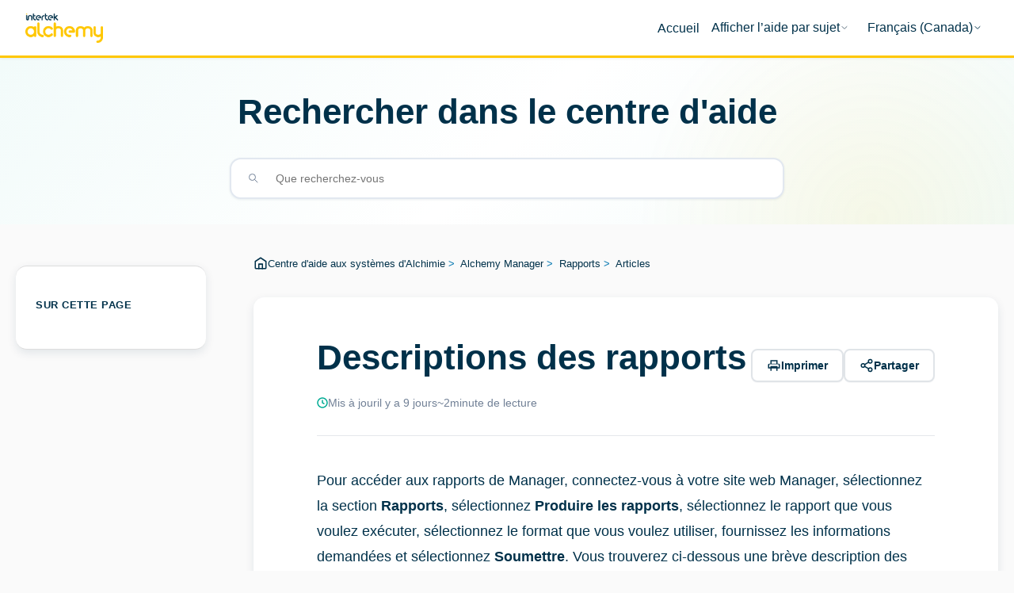

--- FILE ---
content_type: text/html; charset=utf-8
request_url: https://help.myalchemy.com/hc/fr-ca/articles/360035265271-Descriptions-des-rapports
body_size: 8992
content:
<!DOCTYPE html>
<html dir="ltr" lang="fr-CA">
<head>
  <meta charset="utf-8" />
  <!-- v26864 -->


  <title>Descriptions des rapports &ndash; Centre d&#39;aide aux systèmes d&#39;Alchimie</title>

  

  <meta name="description" content="Pour accéder aux rapports de Manager, connectez-vous à votre site web Manager, sélectionnez la section Rapports, sélectionnez Produire..." /><meta property="og:image" content="https://help.myalchemy.com/hc/theming_assets/01J5570EWG4CVS4CWREQE3W8N2" />
<meta property="og:type" content="website" />
<meta property="og:site_name" content="Centre d'aide aux systèmes d'Alchimie" />
<meta property="og:title" content="Descriptions des rapports" />
<meta property="og:description" content="Pour accéder aux rapports de Manager, connectez-vous à votre site web Manager, sélectionnez la section Rapports, sélectionnez Produire les rapports, sélectionnez le rapport que vous voulez exécuter..." />
<meta property="og:url" content="https://help.myalchemy.com/hc/fr-ca/articles/360035265271-Descriptions-des-rapports" />
<link rel="canonical" href="https://help.myalchemy.com/hc/fr-ca/articles/360035265271-Descriptions-des-rapports">
<link rel="alternate" hreflang="en-us" href="https://help.myalchemy.com/hc/en-us/articles/360035265271-Accessing-and-Understanding-Manager-Reports">
<link rel="alternate" hreflang="es-mx" href="https://help.myalchemy.com/hc/es-mx/articles/360035265271-Acceso-y-comprensi%C3%B3n-de-los-informes-de-gesti%C3%B3n">
<link rel="alternate" hreflang="fr-ca" href="https://help.myalchemy.com/hc/fr-ca/articles/360035265271-Descriptions-des-rapports">
<link rel="alternate" hreflang="pt-br" href="https://help.myalchemy.com/hc/pt-br/articles/360035265271-Acessando-e-Entendendo-Relat%C3%B3rios-do-Manager">
<link rel="alternate" hreflang="x-default" href="https://help.myalchemy.com/hc/en-us/articles/360035265271-Accessing-and-Understanding-Manager-Reports">

  <link rel="stylesheet" href="//static.zdassets.com/hc/assets/application-f34d73e002337ab267a13449ad9d7955.css" media="all" id="stylesheet" />
  <link rel="stylesheet" type="text/css" href="/hc/theming_assets/9409032/360002738011/style.css?digest=44485549568276">

  <link rel="icon" type="image/x-icon" href="/hc/theming_assets/01JGCA1QMEY57SM131J0RWHPB3">

    <script async src="https://www.googletagmanager.com/gtag/js?id=G-LKTQ0KCDJT"></script>
<script>
  window.dataLayer = window.dataLayer || [];
  function gtag(){dataLayer.push(arguments);}
  gtag('js', new Date());
  gtag('config', 'G-LKTQ0KCDJT');
</script>


  <meta content="width=device-width, initial-scale=1.0" name="viewport" />
<link rel="stylesheet" href="https://cdnjs.cloudflare.com/ajax/libs/font-awesome/6.0.0/css/all.min.css">
<script src="https://kit.fontawesome.com/de994417ff.js?ver=6.1.0" id="alchemy-fontawesome-js"></script>
<!-- Make the translated search clear button label available for use in JS -->
<!-- See buildClearSearchButton() in script.js -->
<script type="text/javascript">window.searchClearButtonLabelLocalized = "Effacer la recherche";</script>
<script type="text/javascript">
  // Load ES module polyfill only for browsers that don't support ES modules
  if (!(HTMLScriptElement.supports && HTMLScriptElement.supports('importmap'))) {
    document.write('<script async src="/hc/theming_assets/01J4PF20DFNX8VB1MDTF36Y5G3"><\/script>');
  }
</script>
<script type="importmap">
{
  "imports": {
    "new-request-form": "/hc/theming_assets/01JFFVXEZAJB4E8RE6TCGXGJR6",
    "flash-notifications": "/hc/theming_assets/01JC0VJ4Q1HNQ0KRQZK70TPHWK",
    "new-request-form-translations": "/hc/theming_assets/01J8Q37P12APQJWFKRCG0DFW62",
    "shared": "/hc/theming_assets/01JC0VJ4VSZYX6K9EPGJQKZCR1",
    "wysiwyg": "/hc/theming_assets/01J679BD3DK9FWWM3MDDCY6SWH"
  }
}
</script>
<script type="module">
  import { renderFlashNotifications } from "flash-notifications";

  const settings = {"brand_color":"rgba(0, 49, 74, 1)","brand_text_color":"#FFFFFF","text_color":"rgba(0, 49, 74, 1)","link_color":"rgba(0, 49, 74, 1)","hover_link_color":"rgba(0, 125, 110, 1)","visited_link_color":"rgba(0, 49, 74, 1)","background_color":"#FFFFFF","heading_font":"Helvetica, Arial, sans-serif","text_font":"Helvetica, Arial, sans-serif","logo":"/hc/theming_assets/01J5570EWG4CVS4CWREQE3W8N2","show_brand_name":false,"favicon":"/hc/theming_assets/01JGCA1QMEY57SM131J0RWHPB3","homepage_background_image":"/hc/theming_assets/01JHS517DVN0J6QAATHHZB92S2","community_background_image":"/hc/theming_assets/01J4790G661GP8A3KG5JREEN7H","community_image":"/hc/theming_assets/01J4790GS0DM3YZ4Y4W1HR5BHR","instant_search":true,"scoped_kb_search":true,"scoped_community_search":false,"show_recent_activity":true,"show_articles_in_section":true,"show_article_author":false,"show_article_comments":false,"show_follow_article":false,"show_recently_viewed_articles":true,"show_related_articles":true,"show_article_sharing":false,"show_follow_section":false,"show_follow_post":false,"show_post_sharing":false,"show_follow_topic":false,"request_list_beta":false};
  const closeLabel = "Fermer"

  renderFlashNotifications(settings, closeLabel);
</script>
  
<script>
  document.addEventListener("DOMContentLoaded", function() {
    let currentPath = window.location.pathname;
    
    // Adjust the path if necessary based on your actual homepage path
    if (currentPath === "/hc/en-us" || currentPath === "/hc/en-us/") { 
      let dropdown = document.getElementById("product-navigation");
      if (dropdown) {
        dropdown.style.display = "none";
      }
    }
  });
</script>

<script>
  function navigateToProduct() {
    let dropdown = document.getElementById("product-select");
    let selectedValue = dropdown.value;
    if (selectedValue) {
      window.location.href = selectedValue;
    }
  }
</script>
  
  <script>
  function toggleDropdown() {
    document.querySelector(".product-dropdown").classList.toggle("active");
  }

  // Close dropdown if user clicks outside
  document.addEventListener("click", function (event) {
    let dropdown = document.querySelector(".product-dropdown");
    if (!dropdown.contains(event.target)) {
      dropdown.classList.remove("active");
    }
  });
</script>

  
</head>
<body class="">
  
  
  

  <a class="skip-navigation" tabindex="1" href="#main-content">Aller au contenu principal</a>

<header class="header">
  <div class="header-inner">
    <div class="logo">
      <a title="Accueil" href="/hc/fr-ca">
        <img src="/hc/theming_assets/01J5570EWG4CVS4CWREQE3W8N2" alt="Page d’accueil du Centre d’aide Centre d&#39;aide aux systèmes d&#39;Alchimie" />
        
      </a>
    </div>

    <div class="header-nav">
      <a href="/hc/fr-ca" class="header-home-link" aria-label="Accueil">
        <span class="header-home-text">Accueil</span>
      </a>

      <!-- Product Dropdown -->
      <div class="header-home-link">
        <div class="dropdown product-dropdown">
          <button class="dropdown-toggle" aria-haspopup="true">
            <span class="header-home-text">Afficher l’aide par sujet</span>
            <svg xmlns="http://www.w3.org/2000/svg" width="12" height="12" focusable="false" viewBox="0 0 12 12" class="dropdown-chevron-icon">
              <path fill="none" stroke="currentColor" stroke-linecap="round" d="M3 4.5l2.6 2.6c.2.2.5.2.7 0L9 4.5"/>
            </svg>
          </button>
    <span class="dropdown-menu dropdown-menu-end" role="menu">
      <a href="/hc/fr-ca/categories/360002808012" rel="nofollow" role="menuitem">Manager</a>
      <a href="/hc/fr-ca/categories/360002816012" rel="nofollow" role="menuitem">Player</a>
      <a href="/hc/fr-ca/categories/360002816052" rel="nofollow" role="menuitem">Creator</a>
      <a href="/hc/fr-ca/categories/360002808032" rel="nofollow" role="menuitem">Playbook</a>
      <a href="/hc/fr-ca/categories/360002815992" rel="nofollow" role="menuitem">Coach</a>
      <a href="/hc/fr-ca/categories/360002816072" rel="nofollow" role="menuitem">Culture Kit</a>
    </span>
        </div>
      </div>

      <!-- Language Dropdown -->
      <div class="header-home-link">
        
          <div class="dropdown language-dropdown">
            <button class="dropdown-toggle" aria-haspopup="true">
              <span class="header-home-text">Français (Canada)</span>
              <svg xmlns="http://www.w3.org/2000/svg" width="12" height="12" focusable="false" viewBox="0 0 12 12" class="dropdown-chevron-icon">
                <path fill="none" stroke="currentColor" stroke-linecap="round" d="M3 4.5l2.6 2.6c.2.2.5.2.7 0L9 4.5"/>
              </svg>
            </button>
            <span class="dropdown-menu dropdown-menu-end" role="menu">
              
              
                <a href="/hc/change_language/en-us?return_to=%2Fhc%2Fen-us%2Farticles%2F360035265271-Accessing-and-Understanding-Manager-Reports" dir="ltr" rel="nofollow" role="menuitem">
                  English (US)
                </a>
              
              
              
                <a href="/hc/change_language/es-mx?return_to=%2Fhc%2Fes-mx%2Farticles%2F360035265271-Acceso-y-comprensi%25C3%25B3n-de-los-informes-de-gesti%25C3%25B3n" dir="ltr" rel="nofollow" role="menuitem">
                  Español (México)
                </a>
              
              
              
              
            </span>
          </div>
        
      </div>
    </div>
  </div>
</header>



  <main role="main">
    <section id="main-content" class="section-home hero" style="margin-bottom:0px;">
  <div class="hero-inner" style="text-align: center;">
    <!-- Header and Subheader -->
    <div class="search-header-container" style="margin-top: 10px;">
      <h2 class="search-header">Rechercher dans le centre d'aide</h2>
    </div>
    <div class="search-container">
      <svg xmlns="http://www.w3.org/2000/svg" width="12" height="12" focusable="false" viewBox="0 0 12 12" class="search-icon" aria-hidden="true">
        <circle cx="4.5" cy="4.5" r="4" fill="none" stroke="currentColor"/>
        <path stroke="currentColor" stroke-linecap="round" d="M11 11L7.5 7.5"/>
      </svg>
      
      
      
       <form role="search" class="search search-full" data-search="" data-instant="true" autocomplete="off" action="/hc/fr-ca/search" accept-charset="UTF-8" method="get"><input type="hidden" name="utf8" value="&#x2713;" autocomplete="off" /><input type="search" name="query" id="query" placeholder="Que recherchez-vous" autocomplete="off" aria-label="Que recherchez-vous" /></form>
    </div>
  </div>
</section>


<div class="article-container-new" id="article-container">
  <!-- Left Sidebar: Table of Contents -->
  <aside class="article-sidebar toc-sidebar" aria-expanded="true" aria-label="Table of Contents">
    <div class="collapsible-sidebar-body">
      <h3 class="sidenav-title">Sur cette page</h3>
      <nav class="toc-list" aria-label="Article sections"></nav>
    </div>
  </aside>

  <!-- Main Article Content -->
  <div class="article-main-wrapper">
          <!-- Breadcrumbs -->
      <div class="breadcrumbs-link">
      <svg class="breadcrumbs-home-icon" width="16" height="16" viewBox="0 0 16 16" fill="none">
        <path d="M2 6L8 2L14 6V13C14 13.5523 13.5523 14 13 14H3C2.44772 14 2 13.5523 2 13V6Z" stroke="currentColor" stroke-width="1.5" stroke-linecap="round" stroke-linejoin="round"/>
        <path d="M6 14V9H10V14" stroke="currentColor" stroke-width="1.5" stroke-linecap="round" stroke-linejoin="round"/>
      </svg>
      <nav aria-label="Emplacement actuel">
  <ol class="breadcrumbs">
    
      <li>
        
          <a href="/hc/fr-ca">Centre d&#39;aide aux systèmes d&#39;Alchimie</a>
        
      </li>
    
      <li>
        
          <a href="/hc/fr-ca/categories/360002808012-Alchemy-Manager">Alchemy Manager</a>
        
      </li>
    
      <li>
        
          <a href="/hc/fr-ca/sections/360008453951-Rapports">Rapports</a>
        
      </li>
    
      <li>
        
          <a href="/hc/fr-ca/sections/37964142822292-Articles">Articles</a>
        
      </li>
    
  </ol>
</nav>
 
    </div>

    <article id="article" class="article">
      <header class="article-header">
        <h1 title="Descriptions des rapports" class="article-title">
          Descriptions des rapports
          
        </h1>


        
      </header>
        
        <div class="article-metadata">
          <span class="meta-item">
            <svg xmlns="http://www.w3.org/2000/svg" width="14" height="14" viewBox="0 0 14 14" fill="none" stroke="currentColor" stroke-width="1.5">
              <circle cx="7" cy="7" r="6"/>
              <path d="M7 3.5v3.5l2.5 1.5"/>
            </svg>
            
              Mis à jour <time datetime="2026-01-12T14:50:44Z" title="2026-01-12T14:50:44Z" data-datetime="relative">12 janvier 2026 14:50</time>
            
          </span>
          <span class="meta-item">~<span id="time"></span> minute de lecture</span>
        </div>
      
      
      
      <section class="article-info">
        <div class="article-content">
          <div class="article-body" id="article-body"><p>Pour accéder aux rapports de Manager, connectez-vous à votre site web Manager, sélectionnez la section <strong>Rapports</strong>, sélectionnez <strong>Produire les rapports</strong>, sélectionnez le rapport que vous voulez exécuter, sélectionnez le format que vous voulez utiliser, fournissez les informations demandées et sélectionnez <strong>Soumettre</strong>. Vous trouverez ci-dessous une brève description des différentes catégories de rapports disponibles</p><figure class="wysiwyg-table wysiwyg-table-align-left"><table class="reports"><tbody><tr><td style="width: 688.2744750976562px;" colspan="2"><strong>Rapports de Manager</strong>&nbsp;</td></tr><tr><td style="width: 265.24456787109375px;"><p><strong>Rapports Planifiés</strong></p><ul><li data-list-item-id="ed227a171f852db79d558e5deb4d2aae2">Recevez des emails dans votre boîte de réception</li><li data-list-item-id="e9a386c976222829cf68aab99afb47a7e">Envoyez des rapports à ceux qui n'ont pas accès à Manager</li></ul></td><td style="width: 412.16033935546875px;"><p><strong>D'état de(s) utilisateur(s)</strong></p><ul><li data-list-item-id="e7b8cd2c45c5b48c553c7089009dfe7f3">Informations détaillées sur la formation des utilisateurs</li><li data-list-item-id="ed6dad5dc0abda2bfdbdebffe1dbefc3e"><span style="font-size: 14px;">Affinez les résultats par groupe, date, statut ou cours</span></li><li data-list-item-id="e7e28af656da7fad445285e15c038245a"><span style="font-size: 14px;">Audit facile</span></li></ul></td></tr><tr><td style="width: 265.24456787109375px;"><p><strong>Observations</strong></p><ul><li data-list-item-id="e63204c32125850a605af454c4ec4320c">Examinez les informations cumulatives et spécifiques</li><li data-list-item-id="e10cab31aad713054824732331b2a9b9a">Suivi des actions correctives</li></ul></td><td style="width: 412.16033935546875px;"><p><strong>Plans d’apprentissage</strong></p><ul><li data-list-item-id="efc4af50139f76648922dd70b931fa7d5">Rapport sur ce qui devrait se passer</li><li data-list-item-id="e031a0d732fe50121250bbcfb2857f1cc"><span style="font-size: 14px;">Rapport par lieu de travail, par groupe ou autre</span></li><li data-list-item-id="e8b6759275f49224c544c9522a948c7f0">Utilisez les rapports matriciels pour identifier rapidement ce qui a été fait et ce qui n'a pas été fait</li></ul></td></tr><tr><td style="width: 265.24456787109375px;"><p><strong>Historique des téléchargements</strong></p><ul><li data-list-item-id="e974341cf7ff6503db5894f42916eb56c">Historique des téléchargements</li><li data-list-item-id="e759a85191ebd96736beec2099bb0fc28">Par installation de Player</li></ul></td><td style="width: 412.16033935546875px;"><p><strong>Résumé de la formation</strong></p><ul><li data-list-item-id="ea009e2e6c1ff03f78cba1e05614f9164">Rapports sous forme de tableaux croisés dynamiques</li><li data-list-item-id="ee9623b07b46aeb7dadb229dc29ae6110"><span style="font-size: 14px;">Excellent pour examiner les tendances et les totaux</span></li></ul></td></tr><tr><td style="width: 265.24456787109375px;"><p><strong>Évaluations (sondages)</strong></p><ul><li data-list-item-id="eb9bb5430754579273dc6517c4dd93eab">Vérification rapide&nbsp;</li><li data-list-item-id="e0ababccc42f1195ed1779a873c1cc523">Utilisez le rapport cumulatif pour examiner les pourcentages</li></ul></td><td style="width: 412.16033935546875px;"><p><strong>Exportation des données de formation</strong></p><ul><li data-list-item-id="e3774f56bf712669b67bbb32dbe658d25">Grand rapport&nbsp;: détail ligne par ligne de la formation de l'utilisateur</li><li data-list-item-id="ecab45f5b41ab3ed95d4d73a2e6e7d8aa"><span style="font-size: 14px;">Créez vos propres tableaux croisés dynamiques</span></li></ul></td></tr><tr><td style="width: 265.24456787109375px;"><p><strong>Examens</strong></p><ul><li data-list-item-id="e3e56414694843e3a36883627fe355037">Identifiez rapidement les résultats d'un cours spécifique grâce aux scores individuels</li><li data-list-item-id="e830c414266d53edc954e8cfa42d100d1">Identifiez les tendances avec les rapports cumulatifs</li></ul></td><td style="width: 412.16033935546875px;"><p><strong>Rapports des animateurs</strong></p><ul><li data-list-item-id="ef1bdd10cccd5f2482e9ec675bf2185e0">Rapports sur les animateurs</li><li data-list-item-id="eb08ca5edc0ac125c14885f2148a8cace">Rapport conforme aux normes SQF</li></ul></td></tr></tbody></table></figure></div>

          

          

          
          
            <div class="related-articles-inline">
              <h3 class="related-title">
                Plus dans
                
                  <span class="related-section-name">
                    
                      Rapports
                    
                  </span>
                
              </h3>
              <ul class="related-articles-list">
                
                  
                    <li>
                      <a href="/hc/fr-ca/articles/31040529202324-Types-de-rapports-et-bonnes-pratiques">Types de rapports et bonnes pratiques</a>
                    </li>
                  
                
                  
                    <li>
                      <a href="/hc/fr-ca/articles/360035265271-Descriptions-des-rapports">Descriptions des rapports</a>
                    </li>
                  
                
                  
                    <li>
                      <a href="/hc/fr-ca/articles/360041473711-Options-de-filtre-et-de-colonne-des-rapports-Smart">Options de filtre et de colonne des rapports Smart</a>
                    </li>
                  
                
                  
                    <li>
                      <a href="/hc/fr-ca/articles/360035314651-Aide-m%C3%A9moire-sur-les-rapports">Aide-mémoire sur les rapports</a>
                    </li>
                  
                
                  
                    <li>
                      <a href="/hc/fr-ca/articles/40203718502676-Meilleure-pratique-Exportation-de-grands-ensembles-de-donn%C3%A9es-CSV-vs-XLSX">Meilleure pratique : Exportation de grands ensembles de données (CSV vs XLSX)</a>
                    </li>
                  
                
                  
                    <li>
                      <a href="/hc/fr-ca/articles/39313472260244-Acc%C3%A8s-direct-au-flocon-de-neige">Accès direct au flocon de neige</a>
                    </li>
                  
                
                  
                    <li>
                      <a href="/hc/fr-ca/articles/28075215828884-Descriptions-des-filtres-de-rapport-SMART">Descriptions des filtres de rapport (SMART)</a>
                    </li>
                  
                
                  
                    <li>
                      <a href="/hc/fr-ca/articles/27926717342996-Tests-Notes-individuelles-pour-un-rapport-de-cours">Tests : Notes individuelles pour un rapport de cours</a>
                    </li>
                  
                
                  
                    <li>
                      <a href="/hc/fr-ca/articles/27926733090964-Tests-R%C3%A9sultats-cumul%C3%A9s-pour-un-rapport-de-cours">Tests: Résultats cumulés pour un rapport de cours</a>
                    </li>
                  
                
                  
                    <li>
                      <a href="/hc/fr-ca/articles/27926348258324-R%C3%A9sultats-individuels-pour-un-rapport-d-observation">Résultats individuels pour un rapport d&#39;observation</a>
                    </li>
                  
                
              </ul>
              
                <a href="/hc/fr-ca/sections/37964142822292-Articles" class="see-all-articles">Afficher plus</a>
              
            </div>
          
        </div>
      </section>

      <footer>
        <div class="article-footer">
          
          
        </div>
        
        <div class="article-votes article-votes-modern">
          <span class="article-votes-question vote-prompt-modern">Cet article vous a-t-il été utile?</span>
          <div class="vote-buttons-container" role='radiogroup'>
            <button type="button" class="article-vote-up vote-btn-modern vote-yes" data-helper="vote" data-item="article" data-type="up" data-id="360035265271" data-upvote-count="4" data-vote-count="4" data-vote-sum="4" data-vote-url="/hc/fr-ca/articles/360035265271/vote" data-value="null" data-label="Utilisateurs qui ont trouvé cela utile : 4 sur 4" data-selected-class="null" aria-label="Cet article m’a été utile" aria-pressed="false">Oui</button>
            <button type="button" class="article-vote-down vote-btn-modern vote-no" data-helper="vote" data-item="article" data-type="down" data-id="360035265271" data-upvote-count="4" data-vote-count="4" data-vote-sum="4" data-vote-url="/hc/fr-ca/articles/360035265271/vote" data-value="null" data-label="Utilisateurs qui ont trouvé cela utile : 4 sur 4" data-selected-class="null" aria-label="Cet article ne m’a pas été utile" aria-pressed="false">Non</button>
          </div>
          <small class="article-votes-count">
            <span class="article-vote-label" data-helper="vote" data-item="article" data-type="label" data-id="360035265271" data-upvote-count="4" data-vote-count="4" data-vote-sum="4" data-vote-url="/hc/fr-ca/articles/360035265271/vote" data-value="null" data-label="Utilisateurs qui ont trouvé cela utile : 4 sur 4">Utilisateurs qui ont trouvé cela utile : 4 sur 4</span>
          </small>
        </div>
        

        
        <div class="article-return-to-top">
          <a href="#article-container">
            Retour en haut
            <svg xmlns="http://www.w3.org/2000/svg" class="article-return-to-top-icon" width="20" height="20" focusable="false" viewBox="0 0 12 12" aria-hidden="true">
              <path fill="none" stroke="currentColor" stroke-linecap="round" d="M3 4.5l2.6 2.6c.2.2.5.2.7 0L9 4.5"/>
            </svg>
          </a>
        </div>
      </footer>

      <div class="article-relatives">
        
          <div data-recent-articles></div>
        
        
          
  <section class="related-articles">
    
      <h2 class="related-articles-title">Articles associés</h2>
    
    <ul>
      
        <li>
          <a href="/hc/fr-ca/related/click?data=BAh7CjobZGVzdGluYXRpb25fYXJ0aWNsZV9pZGwrCK%[base64]%3D%3D--c62131a1dccc95ad1cb5898868b8097c7541433d" rel="nofollow">Options de filtre et de colonne des rapports Smart</a>
        </li>
      
        <li>
          <a href="/hc/fr-ca/related/click?data=[base64]" rel="nofollow">Aide-mémoire sur les rapports</a>
        </li>
      
        <li>
          <a href="/hc/fr-ca/related/click?data=BAh7CjobZGVzdGluYXRpb25fYXJ0aWNsZV9pZGwrCC%[base64]%3D%3D--18dafb3d8c5526991bdc973355a7aa89918857b5" rel="nofollow">Rapport sur les données de formation (SMART)</a>
        </li>
      
        <li>
          <a href="/hc/fr-ca/related/click?data=[base64]" rel="nofollow">Rapport sur l&#39;état de l&#39;utilisateur</a>
        </li>
      
        <li>
          <a href="/hc/fr-ca/related/click?data=[base64]%3D%3D--a128fb2e825e54a7eac6e7bd8ae5058f78d29097" rel="nofollow">Niveaux d&#39;accès</a>
        </li>
      
    </ul>
  </section>


        
      </div>

      
    </article>
  </div>
</div>

<!-- Back to Top Button -->
<button id="back-to-top-btn" class="back-to-top-btn" aria-label="Back to top">
  <svg width="20" height="20" viewBox="0 0 20 20" fill="none">
    <path d="M10 15V5M10 5L5 10M10 5L15 10" stroke="currentColor" stroke-width="2" stroke-linecap="round" stroke-linejoin="round"/>
  </svg>
</button>

  </main>

  <footer class="footer">
  <div class="footer-inner">
    <div class="footer-content">
      <div class="footer-brand">
        <a class="footer-logo-link" title="Accueil" href="/hc/fr-ca">
          <span class="footer-logo">Centre d&#39;aide aux systèmes d&#39;Alchimie</span>
        </a>
        <p class="footer-tagline">Votre partenaire en matière d'excellence de formation</p>
      </div>
      
      <div class="footer-links">
        <div class="footer-column">
          <h4 class="footer-heading">Liens rapides</h4>
          <ul class="footer-link-list">
            <li><a title="Accueil" href="/hc/fr-ca"> Accueil</a></li>
            <li><a href="https://www.alchemysystems.com/clients/learning-unplugged/">Séances d'Learning Unplugged</a></li>
          </ul>
        </div>
        
        <div class="footer-column">
          <h4 class="footer-heading"> </h4>
          <ul class="footer-link-list">
          </ul>
        </div>
      </div>
    </div>
    
    <div class="footer-bottom">
      <p class="footer-copyright">© 2025 Intertek Alchemy. Tous droits réservés.</p>
      <div class="footer-social">
        <!-- Add social links if needed  -->
      </div>
    </div>
  </div>
  
  <script type="text/javascript" src="" defer></script>
</footer>



  <!-- / -->

  
  <script src="//static.zdassets.com/hc/assets/fr-ca.d3598e213caa4923eec4.js"></script>
  

  <script type="text/javascript">
  /*

    Greetings sourcecode lurker!

    This is for internal Zendesk and legacy usage,
    we don't support or guarantee any of these values
    so please don't build stuff on top of them.

  */

  HelpCenter = {};
  HelpCenter.account = {"subdomain":"alchemysupporthelp","environment":"production","name":"Alchemy Systems Knowledge Base"};
  HelpCenter.user = {"identifier":"da39a3ee5e6b4b0d3255bfef95601890afd80709","email":null,"name":"","role":"anonymous","avatar_url":"https://assets.zendesk.com/hc/assets/default_avatar.png","is_admin":false,"organizations":[],"groups":[]};
  HelpCenter.internal = {"asset_url":"//static.zdassets.com/hc/assets/","web_widget_asset_composer_url":"https://static.zdassets.com/ekr/snippet.js","current_session":{"locale":"fr-ca","csrf_token":null,"shared_csrf_token":null},"usage_tracking":{"event":"article_viewed","data":"[base64]--94e444df0f82e45c92bc4eca942f3459266e733d","url":"https://help.myalchemy.com/hc/activity"},"current_record_id":"360035265271","current_record_url":"/hc/fr-ca/articles/360035265271-Descriptions-des-rapports","current_record_title":"Descriptions des rapports","current_text_direction":"ltr","current_brand_id":360002738011,"current_brand_name":"Alchemy Systems Help Center","current_brand_url":"https://alchemysupporthelp.zendesk.com","current_brand_active":true,"current_path":"/hc/fr-ca/articles/360035265271-Descriptions-des-rapports","show_autocomplete_breadcrumbs":true,"user_info_changing_enabled":false,"has_user_profiles_enabled":false,"has_end_user_attachments":true,"user_aliases_enabled":false,"has_anonymous_kb_voting":true,"has_multi_language_help_center":true,"show_at_mentions":false,"embeddables_config":{"embeddables_web_widget":false,"embeddables_help_center_auth_enabled":false,"embeddables_connect_ipms":false},"answer_bot_subdomain":"static","gather_plan_state":"subscribed","has_article_verification":true,"has_gather":true,"has_ckeditor":true,"has_community_enabled":false,"has_community_badges":true,"has_community_post_content_tagging":false,"has_gather_content_tags":true,"has_guide_content_tags":true,"has_user_segments":true,"has_answer_bot_web_form_enabled":true,"has_garden_modals":false,"theming_cookie_key":"hc-da39a3ee5e6b4b0d3255bfef95601890afd80709-2-preview","is_preview":false,"has_search_settings_in_plan":true,"theming_api_version":4,"theming_settings":{"brand_color":"rgba(0, 49, 74, 1)","brand_text_color":"#FFFFFF","text_color":"rgba(0, 49, 74, 1)","link_color":"rgba(0, 49, 74, 1)","hover_link_color":"rgba(0, 125, 110, 1)","visited_link_color":"rgba(0, 49, 74, 1)","background_color":"#FFFFFF","heading_font":"Helvetica, Arial, sans-serif","text_font":"Helvetica, Arial, sans-serif","logo":"/hc/theming_assets/01J5570EWG4CVS4CWREQE3W8N2","show_brand_name":false,"favicon":"/hc/theming_assets/01JGCA1QMEY57SM131J0RWHPB3","homepage_background_image":"/hc/theming_assets/01JHS517DVN0J6QAATHHZB92S2","community_background_image":"/hc/theming_assets/01J4790G661GP8A3KG5JREEN7H","community_image":"/hc/theming_assets/01J4790GS0DM3YZ4Y4W1HR5BHR","instant_search":true,"scoped_kb_search":true,"scoped_community_search":false,"show_recent_activity":true,"show_articles_in_section":true,"show_article_author":false,"show_article_comments":false,"show_follow_article":false,"show_recently_viewed_articles":true,"show_related_articles":true,"show_article_sharing":false,"show_follow_section":false,"show_follow_post":false,"show_post_sharing":false,"show_follow_topic":false,"request_list_beta":false},"has_pci_credit_card_custom_field":true,"help_center_restricted":false,"is_assuming_someone_else":false,"flash_messages":[],"user_photo_editing_enabled":true,"user_preferred_locale":"en-us","base_locale":"fr-ca","login_url":"https://alchemysupporthelp.zendesk.com/access?brand_id=360002738011\u0026return_to=https%3A%2F%2Fhelp.myalchemy.com%2Fhc%2Ffr-ca%2Farticles%2F360035265271-Descriptions-des-rapports","has_alternate_templates":true,"has_custom_statuses_enabled":true,"has_hc_generative_answers_setting_enabled":true,"has_generative_search_with_zgpt_enabled":false,"has_suggested_initial_questions_enabled":false,"has_guide_service_catalog":true,"has_service_catalog_search_poc":false,"has_service_catalog_itam":false,"has_csat_reverse_2_scale_in_mobile":false,"has_knowledge_navigation":false,"has_unified_navigation":false,"has_unified_navigation_eap_access":false,"has_csat_bet365_branding":false,"version":"v26864","dev_mode":false};
</script>

  
  
  <script src="//static.zdassets.com/hc/assets/hc_enduser-d7240b6eea31e24cbd47b3b04ab3c4c3.js"></script>
  <script type="text/javascript" src="/hc/theming_assets/9409032/360002738011/script.js?digest=44485549568276"></script>
  
</body>
</html>

--- FILE ---
content_type: text/css; charset=utf-8
request_url: https://help.myalchemy.com/hc/theming_assets/9409032/360002738011/style.css?digest=44485549568276
body_size: 67333
content:
/* CRITICAL: Prevent Layout Flash on Video Articles */
body.is-video-article .article-sidebar.toc-sidebar:not(.guided-toc-sidebar),
body.is-video-article .toc-sidebar:not(.guided-toc-sidebar) {
  display: none !important;
  visibility: hidden !important;
  width: 0 !important;
  height: 0 !important;
  margin: 0 !important;
  opacity: 0 !important;
  pointer-events: none !important;
}

body.is-video-article .article-container-new {
  grid-template-columns: 1fr !important;
  max-width: 1400px !important;
  margin: 0 auto !important;
}

@charset "UTF-8";
/***** Normalize.css *****/
/*! normalize.css v8.0.1 | MIT License | github.com/necolas/normalize.css */
:root {
  --cerello: #FFC700;
  --navy: #00314A;
  --teal: #00AB94;
  --pale-teal: #F2FBFA;
  --orange: #FF9100;
  
  --text-primary: #00314A;
  --text-secondary: #4a5568;
  --text-light: #718096;
  
  --shadow-sm: 0 1px 3px rgba(0, 49, 74, 0.08);
  --shadow-md: 0 4px 12px rgba(0, 49, 74, 0.1);
  --shadow-lg: 0 10px 30px rgba(0, 49, 74, 0.12);
  
  --radius-sm: 6px;
  --radius-md: 10px;
  --radius-lg: 14px;

  --ink:#0f172a;
  --muted:#5b6a7d;
  --brand:#0b5fff;
  --line:#e3e8ef;
  --row-bg:#f7f9fc;
  --card-bg:#fff;
}

* {
  margin: 0;
  padding: 0;
  box-sizing: border-box;
}

html {
  line-height: 1.15;
  -webkit-text-size-adjust: 100%;
}

body, pre, .language-auto {
  font-family: -apple-system, BlinkMacSystemFont, 'Segoe UI', 'Roboto', 'Oxygen', 'Ubuntu', sans-serif;
  color: var(--text-primary);
  line-height: 1.6;
  background: #fafafa;
}

.language-auto {
  background: none;
}

main {
  display: block;
}

h1 {
  font-size: 2em;
  margin: 0.67em 0;
}

hr {
  box-sizing: content-box;
  height: 0;
  overflow: visible;
}

a {
  background-color: transparent;
}

.text-wrapper {
  display: flex;
  align-items: center;
  gap: 8px;
}


abbr[title] {
  border-bottom: none;
  text-decoration: underline;
  text-decoration: underline dotted;
}

b,
strong {
  font-weight: bolder;
}

code,
kbd,
samp {
  font-family: monospace, monospace;
  font-size: 1em;
}

small {
  font-size: 80%;
}

sub,
sup {
  font-size: 75%;
  line-height: 0;
  position: relative;
  vertical-align: baseline;
}

sub {
  bottom: -0.25em;
}

sup {
  top: -0.5em;
}

img {
  border-style: none;
}

button,
input,
optgroup,
select,
textarea {
  font-family: inherit;
  font-size: 100%;
  line-height: 1.15;
  margin: 0;
}

button,
input {
  overflow: visible;
}

button,
select {
  text-transform: none;
}

button,
[type=button],
[type=reset],
[type=submit] {
  -webkit-appearance: button;
}

button::-moz-focus-inner,
[type=button]::-moz-focus-inner,
[type=reset]::-moz-focus-inner,
[type=submit]::-moz-focus-inner {
  border-style: none;
  padding: 0;
}

button:-moz-focusring,
[type=button]:-moz-focusring,
[type=reset]:-moz-focusring,
[type=submit]:-moz-focusring {
  outline: 1px dotted ButtonText;
}

fieldset {
  padding: 0.35em 0.75em 0.625em;
}

legend {
  box-sizing: border-box;
  color: inherit;
  display: table;
  max-width: 100%;
  padding: 0;
  white-space: normal;
}

progress {
  vertical-align: baseline;
}

textarea {
  overflow: auto;
}

[type=checkbox],
[type=radio] {
  box-sizing: border-box;
  padding: 0;
}

[type=number]::-webkit-inner-spin-button,
[type=number]::-webkit-outer-spin-button {
  height: auto;
}

[type=search] {
  -webkit-appearance: textfield;
  outline-offset: -2px;
}

[type=search]::-webkit-search-decoration {
  -webkit-appearance: none;
}

::-webkit-file-upload-button {
  -webkit-appearance: button;
  font: inherit;
}

details {
  display: block;
}

summary {
  display: list-item;
}

template {
  display: none;
}

[hidden] {
  display: none;
}


@media (min-width: 1024px) {
  body > main {
    min-height: 65vh;
  }
}

h1, h2,
h3,
h4,
h5,
h6 {
  font-family: Helvetica, Arial, sans-serif;
  margin-top: 0;
}


h2 {
  font-size: 22px;
}

h3 {
  font-size: 18px;
  font-weight: 600;
}

h4 {
  font-size: 16px;
}

a {
  color: rgba(0, 49, 74, 1);
  text-decoration: none;
}
/*a:visited {
  color: rgba(0, 49, 74, 1);
}*/
a:hover, a:active, a:focus {
  text-decoration: none;
}

.hbs-form input,
.hbs-form textarea, .search input,
.search textarea {
  color: #000;
  font-size: 14px;
}
.hbs-form input, .search input {
  max-width: 100%;
  box-sizing: border-box;
  transition: border 0.12s ease-in-out;
  /* We use the :where selector to not increase the specificity of the selector */
}
.hbs-form input:where(:not([type=checkbox])), .search input:where(:not([type=checkbox])) {
  outline: none;
}
.hbs-form input:where(:not([type=checkbox])):focus, .search input:where(:not([type=checkbox])):focus {
  border: 1px solid rgba(0, 49, 74, 1);
}
.hbs-form input[disabled], .search input[disabled] {
  background-color: #ddd;
}
.hbs-form select, .search select {
  -webkit-appearance: none;
  -moz-appearance: none;
  background: url("data:image/svg+xml,%3C%3Fxml version='1.0' encoding='UTF-8'%3F%3E%3Csvg xmlns='http://www.w3.org/2000/svg' width='10' height='6' viewBox='0 0 10 6'%3E%3Cpath fill='%23CCC' d='M0 0h10L5 6 0 0z'/%3E%3C/svg%3E%0A") no-repeat #fff;
  background-position: right 10px center;
  border: 1px solid #87929D;
  border-radius: 4px;
  padding: 8px 30px 8px 10px;
  outline: none;
  color: #555;
  width: 100%;
}
.hbs-form select:focus, .search select:focus {
  border: 1px solid rgba(0, 49, 74, 1);
}
.hbs-form select::-ms-expand, .search select::-ms-expand {
  display: none;
}
.hbs-form textarea, .search textarea {
  border: 1px solid #87929D;
  border-radius: 2px;
  resize: vertical;
  width: 100%;
  outline: none;
  padding: 10px;
}
.hbs-form textarea:focus, .search textarea:focus {
  border: 1px solid rgba(0, 49, 74, 1);
}

.container {
  max-width: 1400px;
  margin: 0 auto;
  padding: 4rem 2rem;
  
}
@media (min-width: 1160px) {
  .container {
    padding: 0;
    /*width: 90%;*/
  }
}

.container-divider {
  border-top: 1px solid #ddd;
  margin-bottom: 20px;
}

ul {
  list-style: none;
  margin: 0;
  padding: 0;
}

.error-page {
  max-width: 1160px;
  margin: 0 auto;
  padding: 0 5%;
}
@media (min-width: 1160px) {
  .error-page {
    padding: 0;
    width: 90%;
  }
}

.visibility-hidden {
  border: 0;
  clip: rect(0 0 0 0);
  -webkit-clip-path: inset(50%);
  clip-path: inset(50%);
  height: 1px;
  margin: -1px;
  overflow: hidden;
  padding: 0;
  position: absolute;
  width: 1px;
  white-space: nowrap;
}

/* Section Headers - CENTERED */
.section-header {
  margin-bottom: 1.5rem;
}

.section-header.second {
  margin-top: 3rem;
}

.section-header.centered {
  text-align: center;
  max-width: 800px;
  margin-left: auto;
  margin-right: auto;
  margin-bottom: 3rem;
}

.section-title {
  font-size: 2.25rem;
  font-weight: 700;
  color: var(--navy);
  margin-bottom: 0.75rem;
  line-height: 1.2;
}

.section-subtitle {
  font-size: 1.125rem;
  color: var(--text-secondary);
  line-height: 1.6;
}
/***** Buttons *****/
.button, .pagination-next-link, .pagination-prev-link, .pagination-first-link, .pagination-last-link, .subscriptions-subscribe button, .requests-table-toolbar .organization-subscribe button, .community-follow button, .article-subscribe button, .section-subscribe button, .split-button button {
  background-color: transparent;
  border: 1px solid rgba(0, 49, 74, 1);
  border-radius: 4px;
  color: rgba(0, 49, 74, 1);
  cursor: pointer;
  display: inline-block;
  font-size: 12px;
  line-height: 2.34;
  margin: 0;
  padding: 0 20px;
  text-align: center;
  transition: background-color 0.12s ease-in-out, border-color 0.12s ease-in-out, color 0.15s ease-in-out;
  user-select: none;
  white-space: nowrap;
  width: 100%;
  -webkit-touch-callout: none;
}
@media (min-width: 768px) {
  .button, .pagination-next-link, .pagination-prev-link, .pagination-first-link, .pagination-last-link, .subscriptions-subscribe button, .requests-table-toolbar .organization-subscribe button, .community-follow button, .article-subscribe button, .section-subscribe button, .split-button button {
    width: auto;
  }
}
.button:visited, .pagination-next-link:visited, .pagination-prev-link:visited, .pagination-first-link:visited, .pagination-last-link:visited, .subscriptions-subscribe button:visited, .requests-table-toolbar .organization-subscribe button:visited, .community-follow button:visited, .article-subscribe button:visited, .section-subscribe button:visited, .split-button button:visited {
  color: rgba(0, 49, 74, 1);
}
.button:hover, .pagination-next-link:hover, .pagination-prev-link:hover, .pagination-first-link:hover, .pagination-last-link:hover, .subscriptions-subscribe button:hover, .requests-table-toolbar .organization-subscribe button:hover, .community-follow button:hover, .article-subscribe button:hover, .section-subscribe button:hover, .split-button button:hover, .button:active, .pagination-next-link:active, .pagination-prev-link:active, .pagination-first-link:active, .pagination-last-link:active, .subscriptions-subscribe button:active, .requests-table-toolbar .organization-subscribe button:active, .community-follow button:active, .article-subscribe button:active, .section-subscribe button:active, .split-button button:active, .button:focus, .pagination-next-link:focus, .pagination-prev-link:focus, .pagination-first-link:focus, .pagination-last-link:focus, .subscriptions-subscribe button:focus, .requests-table-toolbar .organization-subscribe button:focus, .community-follow button:focus, .article-subscribe button:focus, .section-subscribe button:focus, .split-button button:focus, .button.button-primary, .button-primary.pagination-next-link, .button-primary.pagination-prev-link, .button-primary.pagination-first-link, .button-primary.pagination-last-link, .subscriptions-subscribe button.button-primary, .subscriptions-subscribe button[data-selected=true], .requests-table-toolbar .organization-subscribe button.button-primary, .requests-table-toolbar .organization-subscribe button[data-selected=true], .community-follow button.button-primary, .article-subscribe button.button-primary, .article-subscribe button[data-selected=true], .section-subscribe button.button-primary, .section-subscribe button[data-selected=true], .split-button button.button-primary {
  background-color: rgba(0, 49, 74, 1);
  color: #FFFFFF;
  text-decoration: none;
}
.button.button-primary:hover, .button-primary.pagination-next-link:hover, .button-primary.pagination-prev-link:hover, .button-primary.pagination-first-link:hover, .button-primary.pagination-last-link:hover, .subscriptions-subscribe button.button-primary:hover, .subscriptions-subscribe button[data-selected=true]:hover, .requests-table-toolbar .organization-subscribe button.button-primary:hover, .requests-table-toolbar .organization-subscribe button[data-selected=true]:hover, .community-follow button.button-primary:hover, .article-subscribe button.button-primary:hover, .article-subscribe button[data-selected=true]:hover, .section-subscribe button.button-primary:hover, .section-subscribe button[data-selected=true]:hover, .split-button button:hover, .button.button-primary:focus, .button-primary.pagination-next-link:focus, .button-primary.pagination-prev-link:focus, .button-primary.pagination-first-link:focus, .button-primary.pagination-last-link:focus, .subscriptions-subscribe button.button-primary:focus, .subscriptions-subscribe button[data-selected=true]:focus, .requests-table-toolbar .organization-subscribe button.button-primary:focus, .requests-table-toolbar .organization-subscribe button[data-selected=true]:focus, .community-follow button.button-primary:focus, .article-subscribe button.button-primary:focus, .article-subscribe button[data-selected=true]:focus, .section-subscribe button.button-primary:focus, .section-subscribe button[data-selected=true]:focus, .split-button button.button-primary:focus, .button.button-primary:active, .button-primary.pagination-next-link:active, .button-primary.pagination-prev-link:active, .button-primary.pagination-first-link:active, .button-primary.pagination-last-link:active, .subscriptions-subscribe button.button-primary:active, .subscriptions-subscribe button[data-selected=true]:active, .requests-table-toolbar .organization-subscribe button.button-primary:active, .requests-table-toolbar .organization-subscribe button[data-selected=true]:active, .community-follow button.button-primary:active, .article-subscribe button.button-primary:active, .article-subscribe button[data-selected=true]:active, .section-subscribe button.button-primary:active, .section-subscribe button[data-selected=true]:active, .split-button button.button-primary:active {
  background-color: #000;
  border-color: #000;
}
.button[data-disabled], [data-disabled].pagination-next-link, [data-disabled].pagination-prev-link, [data-disabled].pagination-first-link, [data-disabled].pagination-last-link, .subscriptions-subscribe button[data-disabled], .requests-table-toolbar .organization-subscribe button[data-disabled], .community-follow button[data-disabled], .article-subscribe button[data-disabled], .section-subscribe button[data-disabled], .split-button button[data-disabled] {
  cursor: default;
}

.button-large, .hbs-form input[type=submit] {
  cursor: pointer;
  background-color: rgba(0, 49, 74, 1);
  border: 0;
  border-radius: 4px;
  color: #FFFFFF;
  font-size: 14px;
  line-height: 2.72;
  min-width: 190px;
  padding: 0 1.9286em;
  width: 100%;
}
@media (min-width: 768px) {
  .button-large, .hbs-form input[type=submit] {
    width: auto;
  }
}
.button-large:visited, .hbs-form input[type=submit]:visited {
  color: #FFFFFF;
}
.button-large:hover, .button-large:active, .button-large:focus, .hbs-form input[type=submit]:hover, .hbs-form input[type=submit]:active, .hbs-form input[type=submit]:focus {
  background-color: #000;
}
.button-large[disabled], .hbs-form input[type=submit][disabled] {
  background-color: #ddd;
}

.button-secondary {
  color: #0075b0;
  border: 1px solid #87929D;
  background-color: transparent;
}
.button-secondary:visited {
  color: #0075b0;
}
.button-secondary:hover, .button-secondary:focus, .button-secondary:active {
  color: rgba(0, 49, 74, 1);
  border: 1px solid #87929D;
  background-color: #f7f7f7;
}

/***** Split button *****/
.split-button {
  display: flex;
}

.split-button button {
  background-color: rgba(0, 49, 74, 1);
  border: 0;
  color: #FFFFFF;
  height: 32px;
  line-height: 16px;
  outline-color: rgba(0, 49, 74, 1);
}

[dir=rtl] .split-button button:not(:only-child):first-child {
  border-left: 1px solid #FFFFFF;
  border-top-left-radius: unset;
  border-bottom-left-radius: unset;
}
[dir=ltr] .split-button button:not(:only-child):first-child {
  border-right: 1px solid #FFFFFF;
  border-top-right-radius: unset;
  border-bottom-right-radius: unset;
}
.split-button button:not(:only-child):last-child {
  display: flex;
  justify-content: center;
  align-items: center;
  width: 26px;
  min-width: 26px;
  max-width: 26px;
  padding: 0;
}
[dir=rtl] .split-button button:not(:only-child):last-child {
  border-top-right-radius: unset;
  border-bottom-right-radius: unset;
}
[dir=ltr] .split-button button:not(:only-child):last-child {
  border-top-left-radius: unset;
  border-bottom-left-radius: unset;
}

/***** Tables *****/
.table {
  width: 100%;
  table-layout: fixed;
  border-collapse: collapse;
  border-spacing: 0;
}
@media (min-width: 768px) {
  .table {
    table-layout: auto;
  }
}
.table th,
.table th a {
  color: #0075b0;
  font-size: 13px;
  text-align: left;
}
[dir=rtl] .table th,
[dir=rtl] .table th a {
  text-align: right;
}
.table tr {
  border-bottom: 1px solid #ddd;
  display: block;
  padding: 20px 0;
}
@media (min-width: 768px) {
  .table tr {
    display: table-row;
  }
}
.table td {
  display: block;
}
@media (min-width: 768px) {
  .table td {
    display: table-cell;
  }
}
@media (min-width: 1024px) {
  .table td, .table th {
    padding: 20px 30px;
  }
}
@media (min-width: 768px) {
  .table td, .table th {
    padding: 10px 20px;
    height: 60px;
  }
}

/***** Forms *****/
.form {
  max-width: 650px;
}

.form-field ~ .form-field {
  margin-top: 25px;
}

.form-field label {
  display: block;
  font-size: 13px;
  margin-bottom: 5px;
}

.form-field input {
  border: 1px solid #87929D;
  border-radius: 4px;
  padding: 10px;
  width: 100%;
}
.form-field input:focus {
  border: 1px solid rgba(0, 49, 74, 1);
}

.form-field input[type=text] {
  border: 1px solid #87929D;
  border-radius: 4px;
}
.form-field input[type=text]:focus {
  border: 1px solid rgba(0, 49, 74, 1);
}

.form-field input[type=checkbox] {
  width: auto;
}

.form-field .nesty-input {
  border-radius: 4px;
  border: 1px solid #87929D;
  height: 40px;
  line-height: 40px;
  outline: none;
  vertical-align: middle;
}
.form-field .nesty-input:focus {
  border: 1px solid rgba(0, 49, 74, 1);
  text-decoration: none;
}

.form-field .hc-multiselect-toggle {
  border: 1px solid #87929D;
}

.form-field .hc-multiselect-toggle:focus {
  outline: none;
  border: 1px solid rgba(0, 49, 74, 1);
  text-decoration: none;
}

.form-field textarea {
  vertical-align: middle;
}

.form-field input[type=checkbox] + label {
  margin: 0 0 0 10px;
}

.form-field .optional {
  color: #0075b0;
  margin-left: 4px;
}

.form-field p {
  color: #0075b0;
  font-size: 12px;
  margin: 5px 0;
}

.form footer {
  margin-top: 40px;
  padding-top: 30px;
}

.form footer a {
  color: #0075b0;
  cursor: pointer;
  margin-right: 15px;
}

.form .suggestion-list {
  font-size: 13px;
  margin-top: 30px;
}
.form .suggestion-list label {
  border-bottom: 1px solid #ddd;
  display: block;
  padding-bottom: 5px;
}
.form .suggestion-list li {
  padding: 10px 0;
}
.form .suggestion-list li a:visited {
  color: rgba(0, 49, 74, 1);
}

/***** Header *****/
.header {
  background: white;
  border-bottom: 3px solid var(--cerello);
  box-shadow: var(--shadow-sm);
  position: sticky;
  top: 0;
  z-index: 1000;
  transition: box-shadow 0.3s;
}

.header.scrolled {
  box-shadow: var(--shadow-md);
}

.header-inner {
  max-width: 1400px;
  margin: 0 auto;
  padding: 1rem 2rem;
  display: flex;
  align-items: center;
  justify-content: space-between;
  flex-wrap: wrap;
  gap: 1rem;
}


  .footer-language-selector {

    margin-left: auto;
  }

@media (min-width: 1160px) {
  .header {
    padding: 0;
  }
}


.logo {
  display: flex;
  align-items: center;
  text-decoration: none;
  gap:10px;
}

.logo img {
  max-height: 37px;
  vertical-align: middle;
}

.logo span {
  margin: 0 10px;
  color: rgba(0, 49, 74, 1);
}

.logo a {
  display: flex;
  align-items: center;
  gap: 0.75rem;
  text-decoration: none;
}

.logo span {
  color: var(--navy);
  font-weight: 600;
  font-size: 1.125rem;
}

.logo a:hover, .logo a:focus, .logo a:active {
  text-decoration: none;
}
.logo h2 {
  margin: 0;
  line-height: 1;
  font-weight: 150;
}
.user-nav {
  display: inline-block;
  position: absolute;
  white-space: nowrap;
}
@media (min-width: 768px) {
  .user-nav {
    position: relative;
  }
}
.user-nav[aria-expanded=true] {
  background-color: #fff;
  box-shadow: 0 0 4px 0 rgba(0, 0, 0, 0.15), 0 4px 10px 0 rgba(0, 0, 0, 0.1);
  border: solid 1px #ddd;
  right: 0;
  left: 0;
  top: 71px;
  z-index: 1;
}
.user-nav[aria-expanded=true] > a {
  display: block;
  margin: 20px;
}
.user-nav[aria-expanded=true] > .user-nav-list li {
  display: block;
}
.user-nav[aria-expanded=true] > .user-nav-list a {
  display: block;
  margin: 20px;
}

.user-nav-list {
  display: block;
  list-style: none;
}
.user-nav-list > li {
  display: inline-block;
}

@media (max-width: 768px) {
  .nav-wrapper-desktop {
    display: none;
  }
}
@media (min-width: 768px) {
  .nav-wrapper-desktop {
    display: none;
  }
}
@media (min-width: 1024px) {
  .nav-wrapper-desktop {
    display: inline-block;
  }
}
.nav-wrapper-desktop a {
  border: 0;
  color: rgba(0, 49, 74, 1);
  display: none;
  font-size: 14px;
  padding: 0 20px 0 0;
  width: auto;
}
@media (min-width: 768px) {
  .nav-wrapper-desktop a {
    display: inline-block;
  }
}
[dir=rtl] .nav-wrapper-desktop a {
  padding: 0 0 0 20px;
}
.nav-wrapper-desktop a:hover, .nav-wrapper-desktop a:focus, .nav-wrapper-desktop a:active {
  background-color: transparent;
  color: rgba(0, 49, 74, 1);
  text-decoration: underline;
}

@media (min-width: 1024px) {
  .nav-wrapper-mobile {
    display: none;
  }
}
.nav-wrapper-mobile .menu-button-mobile {
  background: none;
  border: 0;
  width: auto;
  min-width: 71px;
  cursor: pointer;
}
.nav-wrapper-mobile .menu-button-mobile .icon-menu {
  padding: 7px;
  vertical-align: middle;
  width: 30px;
  height: 30px;
  border-radius: 50%;
}
.nav-wrapper-mobile .menu-button-mobile[aria-expanded=true] .icon-menu {
  background: #f3f3f3;
}
.nav-wrapper-mobile .menu-list-mobile {
  position: absolute;
  background-color: #fff;
  box-shadow: 0 10px 10px 0 rgba(0, 0, 0, 0.15);
  border-top: solid 1px #ddd;
  border-bottom: solid 1px #ddd;
  right: 0;
  left: 0;
  top: 71px;
  z-index: 2;
}
.nav-wrapper-mobile .menu-list-mobile[aria-expanded=false] {
  display: none;
}
.nav-wrapper-mobile .menu-list-mobile[aria-expanded=true] {
  display: block;
}
.nav-wrapper-mobile .menu-list-mobile-items .item {
  margin: 4px 0;
}
.nav-wrapper-mobile .menu-list-mobile-items li:empty:not(.nav-divider) {
  display: none;
}
.nav-wrapper-mobile .menu-list-mobile-items .nav-divider {
  border-bottom: 0.1px solid #ddd;
  padding: 0;
}
.nav-wrapper-mobile .menu-list-mobile-items .nav-divider:last-child {
  display: none;
}
.nav-wrapper-mobile .menu-list-mobile-items button {
  background: none;
  border: none;
  padding: 8px 24px;
  width: 100%;
  height: 100%;
  color: rgba(0, 49, 74, 1);
  cursor: pointer;
  text-align: start;
}
.nav-wrapper-mobile .menu-list-mobile-items button:active, .nav-wrapper-mobile .menu-list-mobile-items button:focus, .nav-wrapper-mobile .menu-list-mobile-items button:hover {
  background-color: #f3f3f3;
  text-decoration: underline;
}
.nav-wrapper-mobile .menu-list-mobile-items a {
  display: block;
  padding: 8px 24px;
  width: 100%;
  height: 100%;
  color: rgba(0, 49, 74, 1);
}
.nav-wrapper-mobile .menu-list-mobile-items a:active, .nav-wrapper-mobile .menu-list-mobile-items a:focus, .nav-wrapper-mobile .menu-list-mobile-items a:hover {
  background-color: #f3f3f3;
}
.nav-wrapper-mobile .menu-list-mobile-items .my-profile {
  display: flex;
  line-height: 1.5;
}
.nav-wrapper-mobile .menu-list-mobile-items .my-profile .my-profile-tooltip {
  font-size: 12px;
  color: #68737D;
}
.nav-wrapper-mobile .menu-list-mobile-items .menu-profile-avatar {
  height: 20px;
  width: 20px;
  border-radius: 50%;
  display: inline-block;
  margin-right: 8px;
  margin-top: 1px;
}
[dir=rtl] .nav-wrapper-mobile .menu-list-mobile-items .menu-profile-avatar {
  margin-right: 0;
  margin-left: 8px;
}

.skip-navigation {
  align-items: center;
  background-color: black;
  color: white;
  display: flex;
  font-size: 14px;
  justify-content: center;
  left: -999px;
  margin: 20px;
  padding: 20px;
  overflow: hidden;
  position: absolute;
  top: auto;
  z-index: -999;
}
[dir=rtl] .skip-navigation {
  left: initial;
  right: -999px;
}
.skip-navigation:focus, .skip-navigation:active {
  left: auto;
  overflow: auto;
  text-align: center;
  text-decoration: none;
  top: auto;
  z-index: 999;
}
[dir=rtl] .skip-navigation:focus, [dir=rtl] .skip-navigation:active {
  left: initial;
  right: auto;
}

#zd-modal-container ~ .skip-navigation {
  display: none;
}

/***** User info in header *****/
.user-info {
  display: inline-block;
}
.user-info .dropdown-toggle::after {
  display: none;
}
@media (min-width: 768px) {
  .user-info .dropdown-toggle::after {
    display: inline-block;
  }
}
.user-info > button {
  border: 0;
  color: rgba(0, 49, 74, 1);
  min-width: 0;
  padding: 0;
  white-space: nowrap;
}
.user-info > button:hover, .user-info > button:focus {
  color: rgba(0, 49, 74, 1);
  background-color: transparent;
}
.user-info > button::after {
  color: rgba(0, 49, 74, 1);
  padding-right: 15px;
}
[dir=rtl] .user-info > button::after {
  padding-left: 15px;
  padding-right: 0;
}

#user #user-name {
  display: none;
  font-size: 14px;
}
@media (min-width: 768px) {
  #user #user-name {
    display: inline-block;
  }
}
#user #user-name:hover {
  text-decoration: underline;
}


/***** User avatar *****/
.user-avatar {
  height: 25px;
  width: 25px;
  border-radius: 50%;
  display: inline-block;
  vertical-align: middle;
}

.avatar {
  display: inline-block;
  position: relative;
}
.avatar img {
  height: 40px;
  width: 40px;
}
.avatar .icon-agent {
  color: rgba(0, 49, 74, 1);
  border: 2px solid #fff;
  border-radius: 50%;
  bottom: -4px;
  background-color: #FFFFFF;
  font-size: 17px;
  height: 17px;
  line-height: 17px;
  position: absolute;
  right: -2px;
  text-align: center;
  width: 17px;
}

/***** Footer *****/
.footer {
  border-top: 1px solid #ddd;
  margin-top: 60px;
  padding: 30px 0;
}
.footer a {
  color: #0075b0;
}
.footer-inner {
  max-width: 1160px;
  margin: 0 auto;
  padding: 0 5%;
  display: flex;
  justify-content: space-between;
}
@media (min-width: 1160px) {
  .footer-inner {
    padding: 0;
    width: 90%;
  }
}
.footer-language-selector button {
  /*color: #0075b0;*/
  display: inline-block;
}

.powered-by-zendesk a,
.powered-by-zendesk a:visited {
  color: #0075b0;
}

/***** Breadcrumbs *****/
.breadcrumbs {
  margin: 0 0 15px 0;
  padding: 0;
  display: flex;
}
@media (min-width: 768px) {
  .breadcrumbs {
    margin: 0;
  }
}
.breadcrumbs li {
  color: #0075b0;
  font-size: 13px;
  max-width: 450px;
  overflow: hidden;
  text-overflow: ellipsis;
}
.breadcrumbs li + li::before {
  content: ">";
  margin: 0 4px;
}
.breadcrumbs li a:visited {
  color: rgba(0, 49, 74, 1);
}

/***** Search field *****/
.search-container {
  position: relative;
  max-width: 700px;
  margin: 0 auto;
}

.search {
  border-color: #87929D;
  border-radius: 30px;
  border-style: solid;
  border-width: 1px;
  display: flex;
  position: relative;
  transition: border 0.12s ease-in-out;
  padding: 0px 40px;
}
.search:focus-within {
  border-color: rgba(0, 49, 74, 1);
}
.search input[type=search],
.search .clear-button {
  background-color: #fff;
  border-radius: 30px;
  border: none;
}

.search-full {
  width: 100%;
  padding: .250rem 1.5rem .250rem 3.5rem;
  border: 2px solid #e2e8f0;
  border-radius: 14px;
  font-size: 1.0625rem;
  transition: all 0.3s ease;
  box-shadow: var(--shadow-sm);
  outline: none;
  background: white;
}

.search-full:focus {
  border-color: var(--teal);
  box-shadow: 0 4px 20px rgba(0, 171, 148, 0.15);
}

.search-full input[type=search], .search-full .clear-button {
  border-color: #fff;
}
.search input[type=search] {
  appearance: none;
  -webkit-appearance: none;
  box-sizing: border-box;
  color: #666;
  flex: 1 1 auto;
  height: 40px;
  width: 100%;
}
.search input[type=search]:focus {
  color: #555;
}
.search input[type=search]::-webkit-search-decoration, .search input[type=search]::-webkit-search-cancel-button, .search input[type=search]::-webkit-search-results-button, .search input[type=search]::-webkit-search-results-decoration {
  -webkit-appearance: none;
}
.search input[type=search]:-webkit-autofill, .search input[type=search]:-webkit-autofill:hover, .search input[type=search]:-webkit-autofill:focus {
  -webkit-box-shadow: 0 0 0 1000px #fff inset;
}
.search .clear-button {
  align-items: center;
  box-sizing: border-box;
  color: #777;
  cursor: pointer;
  display: none;
  flex: none;
  justify-content: center;
  padding: 0 15px;
}
.search .clear-button:hover {
  background-color: rgba(0, 49, 74, 1);
  color: #fff;
}
.search .clear-button:focus {
  outline: 0;
  box-shadow: 0 0 0 3px rgba(0, 49, 74, 1);
}
.search-has-value .clear-button {
  display: flex;
}

[dir=ltr] .search input[type=search] {
  padding-right: 20px;
}
[dir=ltr] .search-has-value input[type=search] {
  border-bottom-right-radius: 0;
  border-top-right-radius: 0;
  border-right-color: transparent;
}
[dir=ltr] .search-has-value input[type=search]:focus {
  border-right-color: rgba(0, 49, 74, 1);
}
[dir=ltr] .search .clear-button {
  border-bottom-left-radius: 0;
  border-top-left-radius: 0;
  border-left-color: transparent;
}
[dir=ltr] .search .clear-button:focus {
  border-left-color: rgba(0, 49, 74, 1);
}

[dir=rtl] .search input[type=search] {
  padding-left: 20px;
  padding-right: 40px;
}
[dir=rtl] .search-has-value input[type=search] {
  border-bottom-left-radius: 0;
  border-top-left-radius: 0;
  border-left-color: transparent;
}
[dir=rtl] .search-has-value input[type=search]:focus {
  border-left-color: rgba(0, 49, 74, 1);
}
[dir=rtl] .search .clear-button {
  border-bottom-right-radius: 0;
  border-top-right-radius: 0;
  border-right-color: transparent;
}
[dir=rtl] .search .clear-button:focus {
  border-right-color: rgba(0, 49, 74, 1);
}

.search-icon {
  position: absolute;
  left: 1.5rem;
  top: 50%;
  transform: translateY(-50%);
  color: var(--text-light);
  z-index: 2;
}
[dir=rtl] .search-icon {
  left: auto;
  right: 15px;
}
.search-header-container {
  margin-bottom: 2rem;
}

.search-header {
  font-size: 2.75rem;
  font-weight: 700;
  color: var(--navy);
  line-height: 1.2;
  margin-bottom: 1rem;
}

.search-subheader {
  font-size: 1.25rem;
  color: var(--text-secondary);
}

/* Popular Tags */
.popular-tags {
  display: flex;
  align-items: center;
  justify-content: center;
  flex-wrap: wrap;
  gap: 0.625rem;
  margin-top: 1.25rem;
  position: relative;
  z-index: 1;
}

.fa-solid.fa-rocket {
  color: var(--teal); 
  margin-right: .5rem;
}

.fas.fa-book-open {
  color: var(--teal); 
  margin-right: 0.5rem;
}

.tags-label {
  font-weight: 600;
  color: var(--text-secondary);
  font-size: 0.875rem;
}

.tag {
  display: inline-flex;
  align-items: center;
  padding: 0.375rem 0.875rem;
  background: white;
  border: 1px solid #e2e8f0;
  border-radius: 16px;
  color: var(--text-secondary);
  text-decoration: none;
  font-size: 0.8125rem;
  font-weight: 500;
  transition: all 0.2s ease;
}

.tag:hover {
  background: var(--pale-teal);
  border-color: var(--teal);
  color: var(--teal);
  transform: translateY(-1px);
}

/* Additional Resources Section (Secondary) */
.additional-resources-header {
  margin-top: 5rem;
  margin-bottom: 2.5rem;
}

.additional-resources-section {
  margin-bottom: 5rem;
}

.resource-cards {
  display: grid;
  grid-template-columns: repeat(4, 1fr);
  gap: 1.5rem;
  max-width: 1000px;
  margin: 0 auto;
}

.resource-card {
  background: white;
  border-radius: 12px;
  padding: 1.75rem 1.5rem;
  position: relative;
  overflow: hidden;
  box-shadow: 0 2px 12px rgba(0, 49, 74, 0.08);
  transition: all 0.3s cubic-bezier(0.4, 0, 0.2, 1);
  display: flex;
  flex-direction: column;
  align-items: center;
  text-align: center;
  text-decoration: none;
  color: inherit;
  border: 1px solid #e7e7e7;
}

.resource-card:hover {
  transform: translateY(-6px);
  box-shadow: 0 8px 24px rgba(0, 49, 74, 0.15);
  border-color: currentColor;
}

.resource-card-accent {
  position: absolute;
  top: 0;
  left: 0;
  right: 0;
  height: 3px;
  background: currentColor;
}

.resource-card-teal {
  color: var(--teal);
}

.resource-card-pink {
  color: #E91E63;
}

.resource-card-blue {
  color: #2196F3;
}

.resource-card-orange {
  color: var(--orange);
}

.resource-card-icon {
  width: 56px;
  height: 56px;
  border-radius: 12px;
  background: currentColor;
  display: flex;
  align-items: center;
  justify-content: center;
  margin-bottom: 1rem;
  transition: transform 0.3s;
  box-shadow: 0 3px 12px currentColor;
  opacity: 0.9;
}

.resource-card:hover .resource-card-icon {
  transform: scale(1.1) rotate(5deg);
  opacity: 1;
}

.resource-card-icon i {
  font-size: 1.5rem;
  color: white;
}

.resource-card-title {
  font-size: 1rem;
  font-weight: 600;
  color: var(--navy);
  margin: 0;
  line-height: 1.3;
}

/* Product Grid - WITH COUNTS */
.product-grid-section {
  margin-bottom: 5rem;
}

.product-grid {
  list-style: none;
  display: grid;
  grid-template-columns: repeat(6, minmax(180px, 1fr));
  gap: 1.5rem;
}

/* Tablet - 4 columns */
@media (max-width: 1024px) {
  .product-grid {
    grid-template-columns: repeat(4, minmax(150px, 1fr));
    gap: 1.25rem;
  }
}

/* Large mobile - 3 columns */
@media (max-width: 768px) {
  .product-grid {
    grid-template-columns: repeat(3, minmax(120px, 1fr));
    gap: 1rem;
  }
}

/* Small mobile - 2 columns */
@media (max-width: 480px) {
  .product-grid {
    grid-template-columns: repeat(2, 1fr);
    gap: 0.75rem;
  }
}

.product-card {
  background: white;
  border: 2px solid #e7e7e7;
  border-radius: var(--radius-lg);
  transition: all 0.3s cubic-bezier(0.4, 0, 0.2, 1);
  position: relative;
  overflow: hidden;
}

.product-card::before {
  content: '';
  position: absolute;
  top: 0;
  left: 0;
  right: 0;
  height: 4px;
  background: var(--cerello);
  transform: scaleX(0);
  transition: transform 0.3s;
}

.product-card:hover::before {
  transform: scaleX(1);
}

.product-link {
  display: flex;
  flex-direction: column;
  align-items: center;
  padding: 2rem 1.5rem 1.5rem;
  text-decoration: none;
  color: inherit;
  text-align: center;
}

.product-card:hover {
  border-color: var(--cerello);
  box-shadow: var(--shadow-md);
  transform: translateY(-4px);
}

.product-icon {
  margin-bottom: 1rem;
  width: 80px;
  height: 80px;
  border-radius: var(--radius-md);
  transition: transform 0.3s;
}


.product-card:hover .product-icon {
  transform: scale(1.1);
}

.product-link h3 {
  font-size: 1.25rem;
  color: var(--navy);
  margin-bottom: 0;
  font-weight: 600;
}



/* Guided Tutorials - Compact & Modern */
.guided-tutorials {
  display: flex;
  flex-direction: column;
  gap: 1.5rem;
}

.tutorial-group {
  background: white;
  border: 1px solid #e7e7e7;
  border-radius: var(--radius-md);
  overflow: hidden;
  transition: all 0.3s;
}

.tutorial-group:hover {
  border-color: var(--teal);
  box-shadow: var(--shadow-sm);
}

.tutorial-group-header {
  display: flex;
  align-items: center;
  gap: 0.875rem;
  padding: 1rem 1.25rem;
  background: linear-gradient(to right, var(--pale-teal) 0%, white 100%);
  border-bottom: 1px solid #f0f0f0;
}

.tutorial-icon {
  width: 36px;
  height: 36px;
  min-width: 36px;
  background: linear-gradient(135deg, var(--teal) 0%, #00c9a7 100%);
  border-radius: 8px;
  display: flex;
  align-items: center;
  justify-content: center;
  color: white;
  font-size: 1rem;
}

.tutorial-group-header h3 {
  font-size: 1.0625rem;
  color: var(--navy);
  margin: 0;
  font-weight: 600;
  flex: 1;
}

.tutorial-count {
  font-size: 0.8125rem;
  color: var(--text-light);
  background: white;
  padding: 0.25rem 0.625rem;
  border-radius: 12px;
  font-weight: 500;
  border: 1px solid #e7e7e7;
}

.tutorial-links {
  display: grid;
  grid-template-columns: repeat(auto-fill, minmax(280px, 1fr));
  gap: 0;
}

.tutorial-link {
  display: flex;
  align-items: center;
  gap: 0.625rem;
  padding: 0.75rem 1.25rem;
  color: var(--text-primary);
  text-decoration: none;
  border-bottom: 1px solid #f7f7f7;
  transition: all 0.2s;
  font-size: 0.9375rem;
}

.tutorial-link:last-child {
  border-bottom: none;
}

.tutorial-link i {
  color: var(--teal);
  font-size: 0.75rem;
  transition: transform 0.2s;
  opacity: 0.6;
}

.tutorial-link:hover {
  background: var(--pale-teal);
  padding-left: 1.5rem;
}

.tutorial-link:hover i {
  transform: translateX(3px);
  opacity: 1;
}

.tutorial-link span {
  flex: 1;
}

/* Trending Articles */
.trending-section {
  background: white;
  border: 2px solid #e7e7e7;
  border-radius: var(--radius-lg);
  padding: 2rem;
  position: sticky;
  top: 120px;
}

.trending-icon {
  color: var(--orange);
  margin-right: 0.5rem;
}

.trending-list {
  list-style: none;
  margin-top: 1.5rem;
}

.trending-item {
  display: flex;
  gap: 1rem;
  padding: 1rem;
  border-radius: var(--radius-sm);
  transition: background 0.2s;
  margin-bottom: 0.5rem;
}

.trending-item:hover {
  background: var(--pale-teal);
}

.trending-rank {
  width: 32px;
  height: 32px;
  min-width: 32px;
  background: linear-gradient(135deg, var(--cerello) 0%, #ffdb4d 100%);
  color: var(--navy);
  border-radius: 50%;
  display: flex;
  align-items: center;
  justify-content: center;
  font-weight: 700;
  font-size: 0.875rem;
}

.trending-content {
  flex: 1;
}

.trending-content a {
  text-decoration: none;
  color: inherit;
}

.trending-content h4 {
  font-size: 0.9375rem;
  color: var(--navy);
  margin-bottom: 0.25rem;
  font-weight: 600;
  line-height: 1.4;
  transition: color 0.2s;
}

.trending-item:hover h4 {
  color: var(--teal);
}

.trending-meta {
  font-size: 0.8125rem;
  color: var(--text-light);
  display: flex;
  align-items: center;
  gap: 0.375rem;
}

.view-all-link {
  display: flex;
  align-items: center;
  justify-content: center;
  gap: 0.5rem;
  margin-top: 1.5rem;
  padding: 0.875rem;
  background: var(--pale-teal);
  color: var(--teal);
  text-decoration: none;
  border-radius: var(--radius-sm);
  font-weight: 600;
  transition: all 0.3s;
}

.view-all-link:hover {
  background: var(--teal);
  color: white;
}
/***** Hero component *****/
.hero {
  background: linear-gradient(135deg, var(--pale-teal) 0%, #ffffff 50%, var(--pale-teal) 100%);
  padding: 2rem 2rem 2rem;
  position: relative;
  overflow: hidden;
}
.hero-inner {
  max-width: 1000px;
  margin: 0 auto;
  text-align: center;
  position: relative;
  z-index: 1;
}

.hero::before {
  content: '';
  position: absolute;
  top: -50%;
  right: -10%;
  width: 600px;
  height: 600px;
  background: radial-gradient(circle, rgba(255, 199, 0, 0.08) 0%, transparent 70%);
  border-radius: 50%;
  animation: float 20s ease-in-out infinite;
}

@keyframes float {
  0%, 100% { transform: translate(0, 0); }
  50% { transform: translate(-30px, 30px); }
}

.page-header {
  display: flex;
  flex-direction: column;
  flex-wrap: wrap;
  justify-content: space-between;
  margin: 10px 0;
}
@media (min-width: 768px) {
  .page-header {
    align-items: baseline;
    flex-direction: row;
    flex-wrap: wrap;
    gap: 16px;
    margin: 0;
  }
}
.page-header .section-subscribe {
  flex-shrink: 0;
  margin-bottom: 10px;
}
@media (min-width: 768px) {
  .page-header .section-subscribe {
    margin-bottom: 0;
  }
}
.page-header h1 {
  flex-grow: 1;
  margin-bottom: 10px;
}
.page-header-description {
  font-style: italic;
  margin: 0 0 30px 0;
  word-break: break-word;
}
@media (min-width: 1024px) {
  .page-header-description {
    flex-basis: 100%;
  }
}
.page-header .icon-lock {
  height: 20px;
  width: 20px;
  position: relative;
  left: -5px;
  vertical-align: baseline;
}

.sub-nav {
  align-items: baseline;
  display: flex;
  flex-direction: column;
  flex-wrap: wrap;
  gap: 15px 30px;
  justify-content: space-between;
  margin-bottom: 55px;
}
@media (min-width: 768px) {
  .sub-nav {
    flex-direction: row;
  }
}
.sub-nav .breadcrumbs {
  margin: 0;
}
.sub-nav .search-container {
  max-width: 300px;
  width: 100%;
}
@media (min-width: 768px) {
  .sub-nav .search-container {
    flex: 0 1 300px;
  }
}
.sub-nav input[type=search]::after {
  font-size: 15px;
}


/***** User header home icon *****/
.header-home-link{
  position: relative;
}
.header-home-link.right {
  display: right;
}

.header-home-link:hover .header-home-text {
  color: var(--teal);
}
.header-home-link:focus{ outline:2px solid #0b5fff; outline-offset:2px; }
.header-home-icon{ width:18px; height:18px; color:currentColor; }

/* icon-only on small screens */
@media (max-width:720px){
  .header-home-text{ display:none; }
  .header-home-link{ padding:6px; }
}


/***** Blocks *****/
/* Used in Homepage#categories and Community#topics */
.blocks-list {
  display: flex;
  flex-wrap: wrap;
  justify-content: flex-start;
  list-style: none;
  padding: 30px 10px;
}
@media (min-width: 768px) {
  .blocks-list {
    margin: 0 -15px;
  }
}

.singleline-list {
  display: flex;
  //*flex-wrap: wrap;*//
  justify-content: flex-start;
  list-style: none;
  padding: 30px 10px;
  width:100%;
}
@media (min-width: 768px) {
  .singleline-list {
    margin: 0 -15px;
  }
}


.blocks-item {
  //*border: 1px solid rgba(0, 49, 74, 1);
  border-radius: 4px;*//
  box-sizing: border-box;
  color: rgba(0, 49, 74, 1);
  display: flex;
  flex-direction: column;
  flex: 1 0 175px;
  margin: 0 0 10px;
  max-width: 100%;
  align-items: center;
  text-align: center;
  flex-shrink: 1;
}

.blocks-item.top {
  background: #ffffff;
  border-radius: 8px;
  padding: 16px;
  border: 1px solid #f0f0f0;
  box-shadow: 0 4px 6px rgba(0, 0, 0, 0.1), 
              0 1px 3px rgba(0, 0, 0, 0.06);
  max-width: 100%;
  text-align: left;
}

@media (min-width: 768px) {
  .blocks-item {
    margin: 0 15px 30px;
  }
}
.blocks-item:hover, .blocks-item:focus, .blocks-item:active {
  background-color: rgba(0, 49, 74, 1);
}
.blocks-item:hover *, .blocks-item:focus *, .blocks-item:active * {
  color: #FFFFFF;
  text-decoration: none;
}
.blocks-item-internal {
  background-color: transparent;
  border: 1px solid #ddd;
}
.blocks-item-internal .icon-lock {
  height: 15px;
  width: 15px;
  bottom: 5px;
  position: relative;
}
.blocks-item-internal a {
  color: rgba(0, 49, 74, 1);
}

.blocks-item-link {
  color: rgba(0, 49, 74, 1);
  padding: 5px 5px;
  display: flex;
  flex-direction: column;
  flex: 1;
  justify-content: center;
  align-items: center;
  text-align: center;
  border-radius: inherit;
}

.blocks-item-link img {
  width: 75px;
  padding: inherit;
}

.blocks-item-link.top {
  align-items: start;
  text-align: left;
  justify-content: left;
}

.blocks-item-link:hover, .blocks-item-link:active {
  color: inherit;
  text-decoration: none;
}

.blocks-item-link:visited {
  color: #004b8d
}
.blocks-item-link:focus {
  outline: 0;
  box-shadow: 0 0 0 3px rgba(0, 49, 74, 1);
  text-decoration: none;
}
.blocks-item-title {
  margin-bottom: 0;
  font-size: 16px;
}
.blocks-item-description {
  margin: 0;
}
.blocks-item-description:not(:empty) {
  margin-top: 10px;
}

/* Container list */
.blocks-list {
display: grid;
  grid-template-columns: repeat(auto-fit, minmax(250px, 1fr));
  gap: 20px;
  padding: 0;
  margin: 0;
  list-style: none;
}

/* Each block item */
.blocks-item {
  border: 1px solid #e2e8f0;
  background-color: #fff;
  border-radius: 8px;
  transition: border 0.2s ease, box-shadow 0.2s ease;
}

.blocks-item:hover {
  border: 1px solid #0077cc;
  box-shadow: 0 0 0 3px rgba(0, 119, 204, 0.2); /* subtle blue outline */
}

/* Link inside */
.blocks-item-link {
  display: block;
  padding: 16px 20px;
  color: #004b8d;
  text-decoration: none;
  height: 100%;
}

/* Title and description */
.blocks-item-title {
  display: block;
  font-weight: 600;
  font-size: 1.05rem;
  margin-bottom: 6px;
}

.blocks-item-description {
  color: #555;
  font-size: 0.9rem;
  line-height: 1.4;
}

/***** Homepage *****/
.section-home {
  margin-bottom: 40px;
}
@media (min-width: 768px) {
  .section-home {
    margin-bottom: 40px;
  }
}

.home-section h2 {
  margin-bottom: 10px;
  text-align: center;
}


/***** Promoted articles *****/
.promoted-articles {
  display: flex;
  flex-direction: column;
  flex-wrap: wrap;
}

@media (min-width: 1024px) {
  .promoted-articles {
    flex-direction: row;
  }
}
.promoted-articles-item {
  flex: 1 1 auto;
}
@media (min-width: 1024px) {
  .promoted-articles-item {
    align-self: flex-end;
    flex: 0 0 auto;
    padding-right: 30px;
    width: 33%; /* Three columns on desktop */
  }
  [dir=rtl] .promoted-articles-item {
    padding: 0 0 0 30px;
  }
}
.promoted-articles-item:nth-child(3n) {
  padding-right: 0;
}
.promoted-articles-item a {
  display: block;
  border-bottom: 1px solid #ddd;
  padding: 15px 0;
}
.promoted-articles-item .icon-lock {
  vertical-align: baseline;
}
.promoted-articles-item:last-child a {
  border: 0;
}
@media (min-width: 1024px) {
  .promoted-articles-item:last-child a {
    border-bottom: 1px solid #ddd;
  }
}

.video-label {
  margin-left: 6px;
  background-color: #e6f2ff;
  color: #004b8d;
  padding: 2px 6px;
  border-radius: 12px;
  font-size: 0.75rem;
  font-weight: 500;
}

.hc-badge {
  display: inline-block;
  margin-left: 8px;
  padding: 2px 8px;
  border-radius: 12px;
  font-size: 0.75rem;
  font-weight: 600;
  line-height: 1;
  vertical-align: middle;
}
.hc-badge--video   { background:#e6f4ff; color:#004b8d; }
.hc-badge--article { background:#eef7ec; color:#2f6a1f; }
/***** Community section in homepage *****/
.community {
  text-align: center;
}
.community-image {
  min-height: 300px;
  margin-top: 32px;
  background-image: url(/hc/theming_assets/01J4790GS0DM3YZ4Y4W1HR5BHR);
  background-position: center;
  background-repeat: no-repeat;
  max-width: 100%;
}
.community a {
  color: rgba(0, 49, 74, 1);
  text-decoration: underline;
}
.community a:visited {
  color: rgba(0, 49, 74, 1);
}
.community a:hover, .community a:active, .community a:focus {
  color: rgba(0, 125, 110, 1);
}

.community,
.activity {
  border-top: 1px solid #ddd;
  padding: 30px 0;
}

/***** Recent activity *****/
.recent-activity-header {
  margin-bottom: 10px;
  text-align: center;
}
.recent-activity-list {
  padding: 0;
}
.recent-activity-item {
  border-bottom: 1px solid #ddd;
  overflow: auto;
  padding: 20px 0;
}
.recent-activity-item h3 {
  margin: 0;
}
.recent-activity-item-parent {
  font-size: 16px;
  font-weight: 600;
}
.recent-activity-item-parent, .recent-activity-item-link {
  margin: 6px 0;
  display: inline-block;
  width: 100%;
}
@media (min-width: 768px) {
  .recent-activity-item-parent, .recent-activity-item-link {
    width: 70%;
    margin: 0;
  }
}
.recent-activity-item-link {
  font-size: 14px;
  overflow: hidden;
  text-overflow: ellipsis;
}
.recent-activity-item-meta {
  color: rgba(0, 49, 74, 1);
  margin: 15px 0 0 0;
  float: none;
}
@media (min-width: 768px) {
  .recent-activity-item-meta {
    margin: 0;
    float: right;
  }
  [dir=rtl] .recent-activity-item-meta {
    float: left;
  }
}
.recent-activity-item-time, .recent-activity-item-comment {
  display: inline-block;
  font-size: 13px;
}
.recent-activity-item-comment {
  padding-left: 5px;
}
[dir=rtl] .recent-activity-item-comment {
  padding: 0 5px 0 0;
}
.recent-activity-item-comment::before {
  display: inline-block;
}
.recent-activity-controls {
  padding-top: 15px;
}
.recent-activity-controls a {
  color: rgba(0, 49, 74, 1);
  text-decoration: underline;
}
.recent-activity-controls a:visited {
  color: rgba(0, 49, 74, 1);
}
.recent-activity-controls a:hover, .recent-activity-controls a:active, .recent-activity-controls a:focus {
  color: rgba(0, 125, 110, 1);
}
.recent-activity-accessibility-label {
  border: 0;
  clip: rect(0 0 0 0);
  -webkit-clip-path: inset(50%);
  clip-path: inset(50%);
  height: 1px;
  margin: -1px;
  overflow: hidden;
  padding: 0;
  position: absolute;
  width: 1px;
  white-space: nowrap;
}
.recent-activity-comment-icon svg {
  vertical-align: middle;
  color: rgba(0, 49, 74, 1);
  width: 16px;
  height: 16px;
}
.recent-activity-comment-icon:after {
  content: attr(data-comment-count);
  margin-left: 3px;
}
[dir=rtl] .recent-activity-comment-icon:after {
  margin-left: 0;
  margin-right: 3px;
}

/***** Category pages *****/
.category-container {
  display: flex;
  gap: 30px;
  align-items: flex-start;
}
.category-content {
  /*display: grid;*/
  grid-template-columns: repeat(auto-fill, minmax(320px, 1fr));
  gap: 20px;
  align-items: stretch;
}
@media (min-width: 1024px) {
  .category-content {
    flex: 0 0 80%;
  }
}

.section-tree {
  display: flex;
  flex-direction: column;
  flex-wrap: wrap;
  justify-content: space-between;
}
@media (min-width: 768px) {
  .section-tree {
    flex-direction: row;
  }
}
.section-tree .section {
  flex: initial;
  max-width: 100%;
}
@media (min-width: 768px) {
  .section-tree .section {
    flex: 0 0 45%; /* Two columns for tablet and desktop. Leaving 5% separation between columns */
  }
}
.section-tree-title {
  margin-bottom: 0;
  font-size: 18px;
  font-weight: 600;
}
.section-tree-title a {
  color: rgba(0, 49, 74, 1);
}
.section-tree .see-all-articles {
  display: block;
  padding: 15px 0;
}

.section-groups {
  display: grid;
  gap: 28px;
}

@media (min-width: 980px) {
  .section-groups {
    grid-template-columns: 1fr 1fr; /* exactly two columns */
  }
}

/* Group headings */
.group-title{
  margin:0 0 14px;
  font-size:1.1rem;
  font-weight:800;
  color:#0a345a;
}


.article-list-item:last-child { border-bottom: 0; }

.icon-star {
  width: 14px;
  height: 14px;
  margin-right: 8px;
  color: gold;
}

.icon-star { grid-column: 1; width:16px; height:16px; color:#f5b301; }
.icon-lock { grid-column: 4; width:16px; height:16px; justify-self:end; opacity:.65; }

.article-list-link {
    grid-column:2 / 4;
  display:flex;
  align-items:center;
  gap:10px;
  min-width:0;            /* allow truncation */
  color:#0b3a67;
  text-decoration:none;
}
.article-list-link:hover .row-title { text-decoration: underline; }

.article-list-link:focus{
  outline:2px solid #7cc0ff;
  outline-offset:2px;
  border-radius:8px;
}

.row-icon{
  flex:0 0 20px;
  width:20px; height:20px;
  background-repeat:no-repeat;
  background-position:center;
  background-size:18px 18px;
  opacity:.92;
}

/* Default doc icon (Article group) */
.group--article .row-icon,
.group:not(.group--video) .row-icon{
  background-image:url("data:image/svg+xml,%3Csvg width='20' height='20' viewBox='0 0 24 24' fill='none' xmlns='http://www.w3.org/2000/svg'%3E%3Cpath d='M7 3h7l5 5v13a1 1 0 0 1-1 1H7a1 1 0 0 1-1-1V4a1 1 0 0 1 1-1z' stroke='%23004b8d' stroke-width='1.5'/%3E%3Cpath d='M14 3v5h5' stroke='%23004b8d' stroke-width='1.5'/%3E%3C/svg%3E");
}

/* Video icon (Video group) */
.group--video .row-icon{
  background-image:url("data:image/svg+xml,%3Csvg width='20' height='20' viewBox='0 0 24 24' fill='%23004b8d' xmlns='http://www.w3.org/2000/svg'%3E%3Cpath d='M3 6a2 2 0 0 1 2-2h8a2 2 0 0 1 2 2v12a2 2 0 0 1-2 2H5a2 2 0 0 1-2-2V6z'/%3E%3Cpath d='M16 10l5-3v10l-5-3V10z' fill='%23004b8d'/%3E%3C/svg%3E");
}

/* Title (truncate) */
.row-title{
  overflow:hidden;
  text-overflow:ellipsis;
  white-space:nowrap;
  line-height:1.35;
  font-size:1rem;
}

/* Right arrow (consistent, even if your markup has none) */
.article-list-item::after{
  content:"";
  position:absolute;
  right:16px; top:50%;
  width:22px; height:22px;
  transform:translateY(-50%);
  border-radius:999px;
  background:
    radial-gradient(circle at center, #0b375d 0 0) left/0 0 no-repeat,
    url("data:image/svg+xml,%3Csvg width='12' height='12' viewBox='0 0 24 24' xmlns='http://www.w3.org/2000/svg' fill='%230b375d'%3E%3Cpath d='M8 5l7 7-7 7' stroke='%230b375d' stroke-width='2' fill='none' stroke-linecap='round' stroke-linejoin='round'/%3E%3C/svg%3E") center no-repeat;
  background-color:#f2f7fb;
  transition:transform .15s ease, background-color .15s ease;
}
.article-list-item:hover::after{
  transform:translateY(-50%) translateX(2px);
  background-color:#e6f2ff;
}

/***** Microsites 

.header-nav .dropdown.product-dropdown{
  display: none; 
} *****/


/***** Middle pages *****/
.content-container-home {
  display: flex;
  justify-content: space-between;
  flex-wrap: wrap;
  list-style: none;
  padding: 0;
}

.two-column-layout {
  display: flex;
  flex-wrap: wrap;
  gap: 40px;
  margin-top: 3rem;
}

.left-column,
.right-column {
  flex: 1 1 100%;
}


.left-column {
padding-right: 24px;
  border-right: 1px solid #e6e6e6;
}

@media screen and (min-width: 1024px) {
  .left-column,
  .right-column {
    flex: 1 1 48%;
  }
}

/* ============================================
   FEATURED ARTICLES - COMPACT & COLLAPSIBLE
   ============================================ */

.right-column {
  min-width: 0;
}

/* Featured Articles Container */
.popular-article-section {
  background: white;
  border: 1px solid #e7e7e7;
  border-radius: 12px;
  padding: 1.75rem;
  position: sticky;
  top: 2rem;
  box-shadow: 0 2px 12px rgba(0, 49, 74, 0.06);
}

/* Header */
.popular-article-section h2 {
  font-size: 1.5rem;
  font-weight: 700;
  color: var(--navy);
  margin: 0 0 0.5rem 0;
  display: flex;
  align-items: center;
  gap: 0.5rem;
}

.popular-article-section h2::before {
  font-size: 1.5rem;
}

/* Subtitle */
.featured-subtitle {
  font-size: 0.875rem;
  color: var(--text-secondary);
  margin: 0 0 1.25rem 0;
  padding-bottom: 0.875rem;
  border-bottom: 2px solid #e7e7e7;
}

/* Article List - COMPACT VERSION */
.featured-articles-list {
  list-style: none;
  padding: 0;
  margin: 0;
  display: flex;
  flex-direction: column;
  gap: 0.5rem;
}

/* Individual Article Items - COMPACT */
.promoted-article {
  position: relative;
}

/* Article Link Styling - COMPACT */
.popular-article-link {
  display: flex;
  align-items: flex-start;
  gap: 0.625rem;
  padding: 0.75rem 0.875rem;
  background: #fafafa;
  border: 1px solid transparent;
  border-left: 3px solid transparent;
  border-radius: 8px;
  text-decoration: none;
  color: var(--navy);
  transition: all 0.25s cubic-bezier(0.4, 0, 0.2, 1);
}

.popular-article-link:hover {
  background: var(--pale-teal);
  border-color: var(--teal);
  border-left-color: var(--teal);
  transform: translateX(4px);
  box-shadow: 0 2px 8px rgba(0, 171, 148, 0.1);
}

/* Article Icon - COMPACT */
.popular-article-link .icon {
  font-size: 1rem;
  flex-shrink: 0;
  margin-top: 2px;
  transition: transform 0.25s;
}

.popular-article-link:hover .icon {
  transform: scale(1.1);
}

/* Article Title - COMPACT */
.popular-article-link .title {
  flex: 1;
  font-size: 0.875rem;
  font-weight: 500;
  line-height: 1.45;
  color: var(--navy);
}

.popular-article-link:hover .title {
  color: var(--teal);
}

/* Lock Icon */
.popular-article-link .icon-lock {
  color: var(--text-secondary);
  flex-shrink: 0;
  margin-top: 2px;
}

/* ============================================
   COLLAPSIBLE FUNCTIONALITY - FIXED!
   ============================================ */

/* Hidden Articles (initially hidden after 10th) */
.featured-article-hidden {
  display: none;
}

/* Show when expanded - WITH !important to override */
.featured-expanded .featured-article-hidden {
  display: block !important;
  animation: fadeIn 0.4s ease;
}

@keyframes fadeIn {
  from {
    opacity: 0;
    transform: translateY(-10px);
  }
  to {
    opacity: 1;
    transform: translateY(0);
  }
}

/* ============================================
   SHOW MORE/LESS BUTTON
   ============================================ */

.featured-show-more-btn {
  width: 100%;
  display: flex;
  align-items: center;
  justify-content: center;
  gap: 0.5rem;
  margin-top: 1rem;
  padding: 0.75rem 1.25rem;
  background: white;
  border: 2px solid var(--teal);
  border-radius: 8px;
  color: var(--teal);
  font-size: 0.9375rem;
  font-weight: 600;
  cursor: pointer;
  transition: all 0.3s;
  font-family: inherit;
}

.featured-show-more-btn:hover {
  background: var(--teal);
  color: white;
}

.featured-show-more-btn:hover .show-more-icon {
  transform: translateY(2px);
}

/* Button text toggle */
.show-less-text {
  display: none;
}

.featured-show-more-btn[aria-expanded="true"] .show-more-text {
  display: none;
}

.featured-show-more-btn[aria-expanded="true"] .show-less-text {
  display: inline;
}

/* Button icon rotate */
.show-more-icon {
  transition: transform 0.3s;
}

.featured-show-more-btn[aria-expanded="true"] .show-more-icon {
  transform: rotate(180deg);
}

.featured-show-more-btn[aria-expanded="true"]:hover .show-more-icon {
  transform: rotate(180deg) translateY(-2px);
}

/* ============================================
   RESPONSIVE
   ============================================ */

@media (max-width: 1024px) {
  .popular-article-section {
    position: static;
  }
}

@media (max-width: 768px) {
  .popular-article-section {
    padding: 1.5rem;
  }

  .popular-article-section h2 {
    font-size: 1.25rem;
  }

  .featured-subtitle {
    font-size: 0.8125rem;
  }

  .popular-article-link {
    padding: 0.625rem 0.75rem;
  }

  .popular-article-link .title {
    font-size: 0.8125rem;
  }

  .featured-show-more-btn {
    padding: 0.625rem 1rem;
    font-size: 0.875rem;
  }
}


@media (min-width: 1024px) {
  .content-container-home {
    flex: 0 0 80%;
  }
}
.middle-list {
  margin: 0px 0;
}

.middle-list-item {
  border-bottom: 1px solid #ddd;
  font-size: 16px;
  padding: 15px 0;
}
.middle-list-item:first-child {
  border-top: 1px solid #ddd;
}
.middle-list-item a {
  align-items: center;
  color: rgba(0, 49, 74, 1);
  display: flex;
  justify-content: space-between;
}

.learn-section {
    /*display: flex;*/
    width: 100%; /* Ensures uniform width */
    /*max-width: 800px; /* Adjust based on your design */
    border: 1px solid black;
    border-radius: 4px;
    background: #ffffff;
    margin-bottom: 15px;
    text-align: left;
}

.learn-section summary {
  background: #f9f9f9;
  padding: 12px 16px;
  font-weight: bold;
  border: 1px solid #ccc;
  border-radius: 4px;
  cursor: pointer;
  list-style: none;
}

.learn-section[open] {
  	border-bottom: none;
  border-radius: 4px 4px 0 0;
}


.learn-section ul.subsection-list {
  border: 1px solid #ccc;
  border-top: none;
  padding: 8px 16px;
  margin: 0;
}


.learn-section ul.subsection-list li a {
  display: block;
  padding: 6px 0;
  color: #004b8d;
  text-decoration: underline;
}


.accordion-content ul {
  list-style: none;
  margin: 12px 0;
  padding: 0;
}

.accordion-content li {
  margin: 10px 0;
}

.accordion-content a {
  color: #004b8d;
  text-decoration: underline;
}



.see-all-sections-trigger {
  cursor: pointer;
  display: block;
  padding: 15px;
  text-align: center;
}
.see-all-sections-trigger[aria-hidden=true] {
  display: none;
}

/***** Section pages *****/
.section-container {
  display: flex;
  justify-content: center;
  margin: 0 125px;
}
.section-content {
  flex: 1;
  max-width: 100%;
}
@media (min-width: 1024px) {
  .section-content {
    flex: 0 0 80%;
  }
}
.section-list {
  margin: 40px 0;
}

.section-list-item {
  border-bottom: 1px solid #ddd;
  font-size: 16px;
  padding: 15px 0;
}
.section-list-item:first-child {
  border-top: 1px solid #ddd;
}
.section-list-item a {
  align-items: center;
  color: rgba(0, 49, 74, 1);
  display: flex;
  justify-content: space-between;
}

.see-all-sections-trigger {
  cursor: pointer;
  display: block;
  padding: 15px;
  text-align: center;
}
.see-all-sections-trigger[aria-hidden=true] {
  display: none;
}

/***** Article *****/
.article {
  /*
  * The article grid is defined this way to optimize readability:
  * Sidebar | Content | Free space
  * 17%     | 66%     | 17%
  */
  order:2;
  grid-column: 2;
}
@media (min-width: 1024px) {
  .article { order: 2; }
}
.article-container {
  display: grid;
  grid-template-columns: minmax(200px, 260px) minmax(860px, 1fr) minmax(220px, 280px);
  column-gap: 24px;
  align-items: start;
  overflow: visible;
  max-width: 1800px;        
  margin: 0 auto;           
  padding: 24px 12px; 
  
  /* 2) Narrow rails, generous gap around the article */
  grid-template-columns:
    minmax(190px, 220px)           /* left rail */
    minmax(0, 1fr)                 /* article */
    minmax(220px, 260px);          /* right rail */

  /* BIG breathing room between rails and article */
  column-gap: clamp(40px, 6vw, 96px);
}
.article-sidebar.toc-sidebar { grid-column: 1; }
.article-sidebar--related    { 
  grid-row: 1;
  align-self: start;
  grid-column: 3; }

@media (max-width: 1024px) {
  .article-container {
    display: block;
  }
}

/*OG test before removing 
.article-header {
  align-items: flex-start;
  display: flex;
  flex-direction: column;
  flex-wrap: wrap;
  justify-content: space-between;
  margin-bottom: 5px;
  margin-top: 20px;
}
@media (min-width: 768px) {
  .article-header {
    flex-direction: row;
    margin-top: 0;
  }
}*/
.article-avatar {
  margin-right: 10px;
}
.article-author {
  margin-bottom: 10px;
}
.article-title {
  overflow: hidden;
  text-overflow: ellipsis;
  max-width: 100%;
}
@media (min-width: 768px) {
  .article-title {
    flex-basis: 100%; /* Take entire row */
  }
}
.article-title .icon-lock {
  position: relative;
  left: -5px;
  vertical-align: baseline;
  width: 14px;
  height: 14px;
  margin-left: 8px;
}
.article [role=button] {
  flex-shrink: 0; /*Avoid collapsing elements in Safari (https://github.com/philipwalton/flexbugs#1-minimum-content-sizing-of-flex-items-not-honored)*/
  width: 100%;
}
@media (min-width: 768px) {
  .article [role=button] {
    width: auto;
  }
}
.article-info {
  max-width: 100%;
}
.article-meta {
  display: inline-block;
  vertical-align: middle;
}

.article-body {
  display: flow-root;
}
.article-body a {
  color: rgba(0, 171, 148, 1);
  text-decoration: none;
}
.article-body a:visited {
 
}
.article-body a:hover, .article-body a:active, .article-body a:focus {
  color: rgba(0, 125, 110, 1);
}
.article-body img {
  height: auto;
  max-width: 100%;
}

.article-body h2 {
  color:rgba(0, 171, 148, 1);
}
.article-body p > img.image-style-align-left {
  float: left;
  margin: 8px 20px 6px 0;
}
.article-body p > img.image-style-align-right {
  float: right;
  margin: 8px 0px 6px 20px;
}
.article-body p > img.image-style-block-align-right {
  margin-left: auto;
  margin-right: 0;
}
.article-body p > img.image-style-block-align-left {
  margin-left: 0;
  margin-right: auto;
}
.article-body figure.image {
  display: table;
  margin: 0 auto;
}
.article-body figure.image > img {
  display: block;
  width: 100%;
}
.article-body figure.image.image-style-align-left {
  float: left;
  margin: 8px 20px 6px 0;
}
.article-body figure.image.image-style-align-right {
  float: right;
  margin: 8px 0px 6px 20px;
}
.article-body figure.image.image-style-block-align-right {
  margin-left: auto;
  margin-right: 0;
}
.article-body figure.image.image-style-block-align-left {
  margin-left: 0;
  margin-right: auto;
}
.article-body figcaption {
  padding: 10px 0;
  font-size: 12px;
  text-align: center;
  background-color: #f2f2f2;
}
.article-body ul,
.article-body ol {
  padding-left: 20px;
  list-style-position: outside;
  margin: 20px 0 20px 20px;
}
[dir=rtl] .article-body ul,
[dir=rtl] .article-body ol {
  padding-right: 20px;
  padding-left: 0;
  margin-left: 0;
  margin-right: 20px;
}
.article-body ul > ul,
.article-body ol > ol,
.article-body ol > ul,
.article-body ul > ol,
.article-body li > ul,
.article-body li > ol {
  margin: 0;
}
.article-body ul {
  list-style-type: disc;
}
.article-body :not(pre) > code {
  background: #f7f7f7;
  border: 1px solid #ddd;
  border-radius: 3px;
  padding: 0 5px;
  margin: 0 2px;
}

.article-body pre {
  padding: 10px 15px;
	overflow: auto;
	width: 100%;
	height: auto;
	white-space: initial;
	border-radius: 12px;
	display: inline-flex;
	align-items: baseline;
	gap: 8px;
	margin-top: 5px;
	margin-bottom: 5px;
	font-family: inherit;  
}

.article-body blockquote {
  border-left: 1px solid #ddd;
  color: #0075b0;
  font-style: italic;
  padding: 0 15px;
}

.idea {
  border-left: 5px solid #cceeea;
  background-color: #cceeea63; 
}

.idea::before {
  content: "\1F4A1";
  color: #00314a;
  margin-right: 8px;
  font-size: 1.2em;
}

.warning   { 
  border-left: 5px solid #f8001c;
  background-color: #f8001c17; 
}

.warning::before {
  content: "\26A0";
  color: #00314a;
  margin-right: 8px;
  font-size: 1.2em;
}

.info { 
  border-left: 5px solid #d2b447;
  background-color: #ffc90745; 
}

.info::before {
  content: "\2139";
  color: #00314a;
  margin-right: 8px;
  font-size: 1.2em;
}
.article-body > p:last-child {
  margin-bottom: 0;
}
.article-content {
  line-height: 1.6;
  margin: 5px 0;
  word-wrap: break-word;
}
.article-footer {
  align-items: center;
  display: flex;
  justify-content: space-between;
  padding-bottom: 20px;
}
.article-comment-count {
  color: #0075b0;
}
.article-comment-count:hover {
  text-decoration: none;
}
.article-comment-count-icon {
  vertical-align: middle;
  color: rgba(0, 49, 74, 1);
  width: 18px;
  height: 18px;
}
.article-sidebar {
  border-bottom: 1px solid #ddd;
  border-top: 1px solid #ddd;
  flex: 1 0 auto;
  padding: 0;
  margin: .75em 0;
  margin-bottom: 20px;
}
@media (max-width: 1024px) {
  .article-sidebar { flex: 0 0 17%; max-width: 17%; }
}
.article-relatives {
  border-top: 1px solid #ddd;
  display: flex;
  flex-direction: column;
  padding: 20px 0;
  gap:40px;
}
@media (min-width: 768px) {
  .article-relatives {
    flex-direction: row;
  }
}
.article-relatives > * {
  flex: 1 0 45%;
  min-width: 45%;
  overflow-wrap: break-word;
  margin-right: 0;
}
.article-relatives > *:last-child {
  padding: 0;
}
@media (min-width: 768px) {
  .article-relatives > * {
    padding-right: 20px;
  }
}
.article-votes {
  border-top: 1px solid #ddd;
  padding: 30px 0;
  text-align: center;
}
.article-votes-question {
  font-size: 15px;
  font-weight: normal;
  margin-bottom: 0;
}
.article-vote {
  margin: 10px 5px;
  min-width: 90px;
  width: auto;
}
.article-more-questions {
  margin: 10px 0 20px;
  text-align: center;
}
.article-more-questions a {
  color: rgba(0, 49, 74, 1);
  text-decoration: underline;
}
.article-more-questions a:visited {
  color: rgba(0, 49, 74, 1);
}
.article-more-questions a:hover, .article-more-questions a:active, .article-more-questions a:focus {
  color: rgba(0, 125, 110, 1);
}
.article-return-to-top {
  border-top: 1px solid #87929D;
}
@media (min-width: 1024px) {
  .article-return-to-top {
    display: none;
  }
}
.article-return-to-top a {
  color: rgba(0, 49, 74, 1);
  display: block;
  padding: 20px 0;
}
.article-return-to-top a:hover, .article-return-to-top a:focus {
  text-decoration: none;
}
.article-return-to-top-icon {
  transform: rotate(0.5turn);
}
.article td > p:first-child,
.article th > p:first-child {
  margin-top: 0;
}
.article td > p:last-child,
.article th > p:last-child {
  margin-bottom: 0;
}

.sidenav-title {
  font-size: 15px;
  position: relative;
  font-weight: 600;
}
.sidenav-item {
  display: block;
  overflow: hidden;
  text-overflow: ellipsis;
  padding: 8px 16px 8px 14px; /* adjust left padding */
  margin-left: -17px; /* align active border with sidebar line */
  border-left: 2px solid transparent;
  transition: all 0.2s ease;
}

.recent-articles li,
.related-articles li {
  margin-bottom: 15px;
}

/***** Attachments *****/
/* Styles attachments inside posts, articles and comments */
.attachments .attachment-item {
  padding-left: 20px;
  position: relative;
  margin-bottom: 10px;
}
.attachments .attachment-item:last-child {
  margin-bottom: 0;
}
.attachments .attachment-item .attachment-icon {
  color: rgba(0, 49, 74, 1);
  left: 0;
  position: absolute;
  top: 5px;
}
[dir=rtl] .attachments .attachment-item {
  padding-left: 0;
  padding-right: 20px;
}
[dir=rtl] .attachments .attachment-item .attachment-icon {
  left: auto;
  right: 0;
}

.upload-dropzone span {
  color: #0075b0;
}

/* ToC sidebar inherits your .article-sidebar styles; add specifics */
.toc-sidebar {
  position: sticky;
  max-height: calc(100vh - 48px);
  overflow: auto;
}

/* Scrollable list */
.toc-sidebar .toc-list {
  max-height: none;
}

/* Title */
.toc-sidebar .sidenav-title {
  font-size: 14px;
  letter-spacing: .2px;
  text-transform: uppercase;
  color: #0075b0;
  margin: 14px 0 6px 0;
}

/* Items */
.toc-sidebar .toc-list a {
  display: block;
  padding: 6px 8px 6px 14px;
  color: inherit;
  border-left: 2px solid transparent;
  text-decoration: none;
  transition: color .15s ease, border-color .15s ease, background-color .15s ease;
}

/* Level spacing */
.toc-sidebar .toc-lvl-1 > a { font-weight: 600; }
.toc-sidebar .toc-lvl-2 > a { padding-left: 22px; font-size: .95em; }

/* Hover + active */
.toc-sidebar .toc-list a:hover { color: rgba(0, 49, 74, 1); }
.toc-sidebar .toc-list a.current-article {
  color: rgba(0, 49, 74, 1);
  border-left-color: rgba(0, 49, 74, 1);
  background: rgba(0,0,0,.02);
}

/* Mobile: collapse */
@media (max-width: 1023px) {
  .toc-sidebar { position: static; max-height: none; }
  .toc-sidebar[aria-expanded="false"] .toc-list { display: none; }
  .toc-sidebar .collapsible-sidebar-toggle { display: inline-block; }
  .toc-sidebar.collapsible-sidebar {
    max-height: none !important;
    overflow: visible !important;
  }
}

@media (min-width: 1024px) {
  .collapsible-sidebar { overflow: visible; }  /* undo the global hidden */
  .article-sidebar.toc-sidebar.collapsible-sidebar {
    position: sticky;
    top: 24px;                                  /* adjust to clear your header */
    max-height: calc(100vh - 48px);
    overflow: auto;                              /* internal scroll */
  }
}


/* Right column card blocks */
.aside-card {
  background: #fff;
  border: 1px solid #e7e7e7;
  border-radius: 8px;
  padding: 14px 14px 8px;
  margin-bottom: 16px;
  box-shadow: 0 1px 2px rgba(0,0,0,.04);
}

.aside-card h3 {
  font-size: 14px;
  font-weight: 700;
  margin: 0 0 10px 0;
  color: #00537d;
  text-transform: uppercase;
  letter-spacing: .2px;
}

/* Links list */
.aside-list {
  list-style: none;
  margin: 0;
  padding: 0;
}

.aside-list li + li { margin-top: 8px; }

.aside-list a {
  display: block;
  font-size: 14px;
  line-height: 1.35;
  color: rgba(0, 49, 74, 1);
  text-decoration: none;
  padding: 8px 8px;
  border-radius: 6px;
  border: 1px solid transparent;
  transition: background .15s ease, border-color .15s ease, color .15s ease;
}

.aside-list a:hover {
  background: #fafafa;
  border-color: #eee;
  color: rgba(0, 49, 74, 1);
}

/* Optional chevron */
.aside-list a::after {
  content: "↗";
  float: right;
  color: #0096e3;
}

/* Mobile: put these below the article content */
@media (max-width: 1023px) {
  .article-sidebar--related .aside-card { margin-top: 8px; }
}

/* Tabs wrapper (mobile only) */
@media (max-width: 1023px) {
  .article-aux-tabs {
    border: 1px solid #e7e7e7;
    border-radius: 8px;
    background: #fff;
    margin-top: 8px;
  }
  .article-aux-tabs__nav {
    display: flex;
    gap: 8px;
    padding: 8px;
    border-bottom: 1px solid #eee;
  }
  .article-aux-tabs__btn {
    flex: 1;
    font: inherit;
    background: #f6f6f6;
    border: 1px solid #e7e7e7;
    border-radius: 6px;
    padding: 8px 10px;
    cursor: pointer;
  }
  .article-aux-tabs__btn[aria-selected="true"] {
    background: rgba(0, 49, 74, 1);
    color: #FFFFFF;
    border-color: rgba(0, 49, 74, 1);
  }
  .article-aux-tabs__panel { display: none; padding: 10px; }
  .article-aux-tabs__panel[aria-hidden="false"] { display: block; }
}


/***** Social share links *****/
.share {
  padding: 0;
  white-space: nowrap;
}

.share li, .share a {
  display: inline-block;
}

.share li {
  height: 25px;
  width: 25px;
}

.share a {
  color: #0075b0;
}
.share a:hover {
  text-decoration: none;
  color: rgba(0, 49, 74, 1);
}
.share a svg {
  height: 18px;
  width: 18px;
  display: block;
}

/***** Comments *****/
/* Styles comments inside articles, posts and requests */
.comment {
  border-bottom: 1px solid #ddd;
  padding: 20px 0;
}
.comment-heading, .recent-articles-title,
.related-articles-title {
  margin-bottom: 5px;
  margin-top: 0;
  font-size: 18px;
  font-weight: 600;
}
.comment-overview {
  border-bottom: 1px solid #ddd;
  border-top: 1px solid #ddd;
  padding: 20px 0;
}
.comment-overview p {
  margin-top: 0;
}
.comment-callout {
  color: #0075b0;
  display: inline-block;
  font-size: 13px;
  margin-bottom: 0;
}
.comment-callout a {
  color: rgba(0, 49, 74, 1);
  text-decoration: underline;
}
.comment-callout a:visited {
  color: rgba(0, 49, 74, 1);
}
.comment-callout a:hover, .comment-callout a:active, .comment-callout a:focus {
  color: rgba(0, 125, 110, 1);
}
.comment-sorter {
  display: inline-block;
  float: right;
}
.comment-sorter .dropdown-toggle {
  color: #0075b0;
  font-size: 13px;
}
[dir=rtl] .comment-sorter {
  float: left;
}
.comment-wrapper {
  display: flex;
  position: relative;
}
.comment-wrapper.comment-official {
  border: 1px solid rgba(0, 49, 74, 1);
  padding: 40px 20px 20px;
}
@media (min-width: 768px) {
  .comment-wrapper.comment-official {
    padding-top: 20px;
  }
}
.comment-info {
  min-width: 0;
  padding-right: 20px;
  width: 100%;
}
[dir=rtl] .comment-info {
  padding-right: 0;
  padding-left: 20px;
}
.comment-author {
  align-items: flex-end;
  display: flex;
  flex-wrap: wrap;
  margin-bottom: 20px;
}
@media (min-width: 768px) {
  .comment-author {
    justify-content: space-between;
  }
}
.comment-avatar {
  margin-right: 10px;
}
[dir=rtl] .comment-avatar {
  margin-left: 10px;
  margin-right: 0;
}
.comment-meta {
  flex: 1 1 auto;
}
.comment-labels {
  flex-basis: 100%;
}
@media (min-width: 768px) {
  .comment-labels {
    flex-basis: auto;
  }
}
.comment .status-label:not(.status-label-official) {
  margin-top: 10px;
}
@media (min-width: 768px) {
  .comment .status-label:not(.status-label-official) {
    margin-top: 0;
  }
}
.comment-form {
  display: flex;
  padding-top: 30px;
  word-wrap: break-word;
}
.comment-container {
  width: 100%;
}
.comment-form-controls {
  display: none;
  margin-top: 10px;
  text-align: left;
}
@media (min-width: 768px) {
  [dir=ltr] .comment-form-controls {
    text-align: right;
  }
}
.comment-form-controls input[type=submit] {
  margin-top: 15px;
}
@media (min-width: 1024px) {
  .comment-form-controls input[type=submit] {
    margin-left: 15px;
  }
  [dir=rtl] .comment-form-controls input[type=submit] {
    margin-left: 0;
    margin-right: 15px;
  }
}
.comment-form-controls input[type=checkbox] {
  margin-right: 5px;
}
.comment-form-controls input[type=checkbox] [dir=rtl] {
  margin-left: 5px;
}
.comment-ccs {
  display: none;
}
.comment-ccs + textarea {
  margin-top: 10px;
}
.comment-attachments {
  margin-top: 10px;
}
.comment-attachments a {
  color: rgba(0, 49, 74, 1);
}
.comment-body {
  -moz-hyphens: auto;
  -ms-hyphens: auto;
  -webkit-hyphens: auto;
  word-break: break-word;
  word-wrap: break-word;
  display: flow-root;
  font-family: Helvetica, Arial, sans-serif;
  line-height: 1.6;
  overflow-x: auto;
}
.comment-body a {
  color: rgba(0, 49, 74, 1);
  text-decoration: underline;
}
.comment-body a:visited {
  color: rgba(0, 49, 74, 1);
}
.comment-body a:hover, .comment-body a:active, .comment-body a:focus {
  color: rgba(0, 125, 110, 1);
}
.comment-body img {
  height: auto;
  max-width: 100%;
}
.comment-body p > img.image-style-align-left {
  float: left;
  margin: 8px 20px 6px 0;
}
.comment-body p > img.image-style-align-right {
  float: right;
  margin: 8px 0px 6px 20px;
}
.comment-body p > img.image-style-block-align-right {
  margin-left: auto;
  margin-right: 0;
}
.comment-body p > img.image-style-block-align-left {
  margin-left: 0;
  margin-right: auto;
}
.comment-body figure.image {
  display: table;
  margin: 0 auto;
}
.comment-body figure.image > img {
  display: block;
  width: 100%;
}
.comment-body figure.image.image-style-align-left {
  float: left;
  margin: 8px 20px 6px 0;
}
.comment-body figure.image.image-style-align-right {
  float: right;
  margin: 8px 0px 6px 20px;
}
.comment-body figure.image.image-style-block-align-right {
  margin-left: auto;
  margin-right: 0;
}
.comment-body figure.image.image-style-block-align-left {
  margin-left: 0;
  margin-right: auto;
}
.comment-body figcaption {
  padding: 10px 0;
  font-size: 12px;
  text-align: center;
  background-color: #f2f2f2;
}
.comment-body ul,
.comment-body ol {
  padding-left: 20px;
  list-style-position: outside;
  margin: 20px 0 20px 20px;
}
[dir=rtl] .comment-body ul,
[dir=rtl] .comment-body ol {
  padding-right: 20px;
  padding-left: 0;
  margin-left: 0;
  margin-right: 20px;
}
.comment-body ul > ul,
.comment-body ol > ol,
.comment-body ol > ul,
.comment-body ul > ol,
.comment-body li > ul,
.comment-body li > ol {
  margin: 0;
}
.comment-body ul {
  list-style-type: disc;
}
.comment-body :not(pre) > code {
  background: #f7f7f7;
  border: 1px solid #ddd;
  border-radius: 3px;
  padding: 0 5px;
  margin: 0 2px;
}
.comment-body pre {
  background: #f7f7f7;
  border: 1px solid #ddd;
  border-radius: 3px;
  padding: 10px 15px;
  overflow: auto;
  white-space: pre;
}
.comment-body blockquote {
  border-left: 1px solid #ddd;
  color: #0075b0;
  font-style: italic;
  padding: 0 15px;
}
.comment-mark-as-solved {
  display: inline-block;
}

/***** Vote *****/
/* Used in article comments, post comments and post */
.vote {
  display: flex;
  flex-direction: column;
  text-align: center;
}
.vote a:active, .vote a:hover, .vote a:focus {
  text-decoration: none;
}

.vote-sum {
  color: #0075b0;
  display: block;
  margin: 3px 0;
}
[dir=rtl] .vote-sum {
  direction: ltr;
  unicode-bidi: bidi-override;
}

.vote-up svg {
  transform: scale(1, -1);
}

.vote-up:hover,
.vote-down:hover {
  color: rgba(0, 49, 74, 1);
}

.vote-up, .vote-down {
  -webkit-appearance: none;
  -moz-appearance: none;
  appearance: none;
  background-color: transparent;
  border: none;
  color: #0075b0;
  cursor: pointer;
  min-height: 35px;
  min-width: 35px;
  display: flex;
  align-items: center;
  justify-content: center;
}

.vote-voted {
  color: rgba(0, 49, 74, 1);
}

.vote-voted:hover {
  color: #000;
}

/***** Actions *****/
/* Styles admin and en user actions(edit, delete, change status) in comments and posts */
.actions {
  text-align: center;
  flex-shrink: 0; /*Avoid collapsing elements in Safari*/
}
.actions button {
  -webkit-appearance: none;
  -moz-appearance: none;
  appearance: none;
  background-color: transparent;
  border: none;
  cursor: pointer;
  min-height: 35px;
  min-width: 35px;
  display: flex;
  align-items: center;
  justify-content: center;
}

/***** Community *****/
.community-hero {
  background-image: url(/hc/theming_assets/01J4790G661GP8A3KG5JREEN7H);
  margin-bottom: 10px;
}
.community-footer {
  padding-top: 50px;
  text-align: center;
}
.community-footer-title {
  font-size: 16px;
  margin-bottom: 20px;
}
.community-featured-posts .title {
  font-size: 18px;
  font-weight: 600;
}
.community-featured-posts, .community-activity {
  padding-top: 40px;
  width: 100%;
}
.community-header {
  margin-bottom: 30px;
}
.community-header .title {
  margin-bottom: 0;
  font-size: 16px;
}

.post-to-community {
  margin-top: 10px;
}
@media (min-width: 768px) {
  .post-to-community {
    margin: 0;
  }
}

/* Community topics grid */
.topics {
  max-width: none;
  width: 100%;
}
.topics-item .meta-group {
  justify-content: center;
  margin-top: 20px;
}

/* Community topic page */
.topic-header {
  border-bottom: 1px solid #ddd;
  font-size: 13px;
}
@media (min-width: 768px) {
  .topic-header {
    padding-bottom: 10px;
  }
}
.topic-header .dropdown {
  display: block;
  border-top: 1px solid #ddd;
  padding: 10px 0;
}
@media (min-width: 768px) {
  .topic-header .dropdown {
    border-top: 0;
    display: inline-block;
    margin-right: 20px;
    padding: 0;
  }
}

.no-posts-with-filter {
  margin-top: 20px;
  margin-bottom: 20px;
}

/* Topic, post and user follow button */
.community-follow {
  margin-bottom: 10px;
  width: 100%;
}
@media (min-width: 768px) {
  .community-follow {
    margin-bottom: 0;
    width: auto;
  }
}
.community-follow button {
  line-height: 30px;
  padding: 0 10px 0 15px;
  position: relative;
  width: 100%;
}
@media (min-width: 768px) {
  .community-follow button {
    width: auto;
  }
}
.community-follow button:hover {
  background-color: rgba(0, 49, 74, 1);
}
.community-follow button:hover::after, .community-follow button:focus::after {
  border-color: #FFFFFF;
  color: #FFFFFF;
}
.community-follow button[data-selected=true] {
  background-color: rgba(0, 49, 74, 1);
  color: #FFFFFF;
}
.community-follow button[data-selected=true]::after {
  border-left: 1px solid #FFFFFF;
  color: #FFFFFF;
}
.community-follow button[data-selected=true]:hover {
  background-color: #000;
  border-color: #000;
}
.community-follow button::after {
  border-left: 1px solid rgba(0, 49, 74, 1);
  content: attr(data-follower-count);
  color: rgba(0, 49, 74, 1);
  display: inline-block;
  font-family: Helvetica, Arial, sans-serif;
  margin-left: 15px;
  padding-left: 10px;
  position: absolute;
  right: 10px;
}
@media (min-width: 768px) {
  .community-follow button::after {
    position: static;
  }
}
[dir=rtl] .community-follow button::after {
  border-left: 0;
  border-right: 1px solid rgba(0, 49, 74, 1);
  margin: 0 10px 0 0;
  padding: 0 10px 0 0;
}

/***** Striped list *****/
/* Used in community posts list and requests list */
.striped-list {
  padding: 0;
}
.striped-list-item {
  align-items: flex-start;
  border-bottom: 1px solid #ddd;
  display: flex;
  flex-direction: column;
  justify-content: flex-end;
  padding: 20px 0;
}
@media (min-width: 768px) {
  .striped-list-item {
    align-items: center;
    flex-direction: row;
  }
}
.striped-list-info {
  flex: 2;
}
.striped-list-title {
  color: rgba(0, 49, 74, 1);
  margin-bottom: 10px;
  margin-right: 5px;
}
.striped-list-title:hover, .striped-list-title:focus, .striped-list-title:active {
  text-decoration: underline;
}
.striped-list-title:visited {
  color: rgba(0, 49, 74, 1);
}
.striped-list .meta-group {
  margin: 5px 0;
}
.striped-list-count {
  color: #0075b0;
  font-size: 13px;
  justify-content: flex-start;
  text-transform: capitalize;
}
@media (min-width: 768px) {
  .striped-list-count {
    display: flex;
    flex: 1;
    justify-content: space-around;
  }
}
.striped-list-count-item::after {
  content: "·";
  display: inline-block;
  padding: 0 5px;
}
@media (min-width: 768px) {
  .striped-list-count-item::after {
    display: none;
  }
}
.striped-list-count-item:last-child::after {
  display: none;
}
.striped-list-number {
  text-align: center;
}
@media (min-width: 768px) {
  .striped-list-number {
    color: rgba(0, 49, 74, 1);
    display: block;
  }
}

/***** Status labels *****/
/* Styles labels used in posts, articles and requests */
.status-label {
  background-color: #038153;
  border-radius: 4px;
  color: #fff;
  font-size: 12px;
  font-weight: 600;
  margin-right: 2px;
  padding: 3px 10px;
  vertical-align: middle;
  white-space: nowrap;
  display: inline-block;
}
.status-label:hover, .status-label:active, .status-label:focus {
  text-decoration: none;
}
.status-label-pinned, .status-label-featured, .status-label-official {
  background-color: rgba(0, 49, 74, 1);
}
.status-label-official {
  border-radius: 0;
  margin-right: 0;
  position: absolute;
  right: 0;
  text-align: center;
  top: 0;
  width: 100%;
}
@media (min-width: 768px) {
  .status-label-official {
    border-radius: 0 0 4px 4px;
    right: 30px;
    width: auto;
  }
}
[dir=rtl] .status-label-official {
  left: 30px;
  right: auto;
}
.status-label-not-planned, .status-label-closed {
  background-color: #e9ebed;
  color: #0075b0;
}
.status-label-pending, .status-label-pending-moderation {
  background-color: #1f73b7;
  text-align: center;
}
.status-label-open {
  background-color: #c72a1c;
}
.status-label-solved {
  background-color: #68737d;
}
.status-label-new {
  background-color: #ffb648;
  color: #703b15;
}
.status-label-hold {
  background-color: #000;
}
.status-label-request {
  max-width: 100%;
  white-space: nowrap;
  overflow: hidden;
  text-overflow: ellipsis;
}
@media (max-width: 768px) {
  .status-label-request {
    max-width: 150px;
  }
}

/***** Post *****/
/*
* The post grid is defined this way:
* Content | Sidebar
* 70%     | 30%
*/
.post {
  flex: 1;
  margin-bottom: 10px;
}
@media (min-width: 1024px) {
  .post {
    flex: 1 0 70%;
    max-width: 70%;
  }
}
.post-container {
  display: flex;
  flex-direction: column;
}
@media (min-width: 1024px) {
  .post-container {
    flex-direction: row;
  }
}
.post-header {
  align-items: center;
  display: flex;
  flex-direction: column;
  justify-content: space-between;
  margin-bottom: 10px;
}
@media (min-width: 768px) {
  .post-header {
    align-items: baseline;
    flex-direction: row;
  }
}
.post-header .status-label {
  vertical-align: super;
}
.post-title {
  margin-bottom: 20px;
  width: 100%;
}
@media (min-width: 768px) {
  .post-title {
    margin-bottom: 0;
    padding-right: 10px;
  }
}
.post-title h1 {
  display: inline;
  vertical-align: middle;
}
@media (min-width: 768px) {
  .post-title h1 {
    margin-right: 5px;
  }
}
.post-author {
  align-items: flex-start;
  display: flex;
  justify-content: space-between;
}
.post-avatar {
  margin-bottom: 30px;
}
.post-content {
  font-family: Helvetica, Arial, sans-serif;
  line-height: 1.6;
  word-break: break-word;
}
.post-info-container {
  display: flex;
  margin-bottom: 40px;
}
.post-info {
  min-width: 0;
  padding-right: 20px;
  width: 100%;
}
[dir=rtl] .post-info {
  padding-right: 0;
  padding-left: 20px;
}
.post-meta {
  display: inline-block;
  flex: 1;
  margin-left: 10px;
  vertical-align: middle;
}
[dir=rtl] .post-meta {
  margin-left: 0;
  margin-right: 10px;
}
.post-body {
  display: flow-root;
}
.post-body a {
  color: rgba(0, 49, 74, 1);
  text-decoration: underline;
}
.post-body a:visited {
  color: rgba(0, 49, 74, 1);
}
.post-body a:hover, .post-body a:active, .post-body a:focus {
  color: rgba(0, 125, 110, 1);
}
.post-body img {
  height: auto;
  max-width: 100%;
}
.post-body p > img.image-style-align-left {
  float: left;
  margin: 8px 20px 6px 0;
}
.post-body p > img.image-style-align-right {
  float: right;
  margin: 8px 0px 6px 20px;
}
.post-body p > img.image-style-block-align-right {
  margin-left: auto;
  margin-right: 0;
}
.post-body p > img.image-style-block-align-left {
  margin-left: 0;
  margin-right: auto;
}
.post-body figure.image {
  display: table;
  margin: 0 auto;
}
.post-body figure.image > img {
  display: block;
  width: 100%;
}
.post-body figure.image.image-style-align-left {
  float: left;
  margin: 8px 20px 6px 0;
}
.post-body figure.image.image-style-align-right {
  float: right;
  margin: 8px 0px 6px 20px;
}
.post-body figure.image.image-style-block-align-right {
  margin-left: auto;
  margin-right: 0;
}
.post-body figure.image.image-style-block-align-left {
  margin-left: 0;
  margin-right: auto;
}
.post-body figcaption {
  padding: 10px 0;
  font-size: 12px;
  text-align: center;
  background-color: #f2f2f2;
}
.post-body ul,
.post-body ol {
  padding-left: 20px;
  list-style-position: outside;
  margin: 20px 0 20px 20px;
}
[dir=rtl] .post-body ul,
[dir=rtl] .post-body ol {
  padding-right: 20px;
  padding-left: 0;
  margin-left: 0;
  margin-right: 20px;
}
.post-body ul > ul,
.post-body ol > ol,
.post-body ol > ul,
.post-body ul > ol,
.post-body li > ul,
.post-body li > ol {
  margin: 0;
}
.post-body ul {
  list-style-type: disc;
}
.post-body :not(pre) > code {
  background: #f7f7f7;
  border: 1px solid #ddd;
  border-radius: 3px;
  padding: 0 5px;
  margin: 0 2px;
}
.post-body pre {
  background: #f7f7f7;
  border: 1px solid #ddd;
  border-radius: 3px;
  padding: 10px 15px;
  overflow: auto;
  white-space: pre;
}
.post-body blockquote {
  border-left: 1px solid #ddd;
  color: #0075b0;
  font-style: italic;
  padding: 0 15px;
}
.post-footer {
  align-items: center;
  display: flex;
  justify-content: space-between;
  padding-bottom: 20px;
}
.post-comment-count {
  color: #0075b0;
}
.post-comment-count:hover {
  text-decoration: none;
}
.post-comment-count .icon-comments {
  color: rgba(0, 49, 74, 1);
  display: inline-block;
  width: 18px;
  height: 18px;
  margin: 5px;
  vertical-align: middle;
}
.post-sidebar {
  border-top: 1px solid #ddd;
  flex: 1;
  padding: 30px 0;
  text-align: center;
}
@media (min-width: 1024px) {
  .post-sidebar {
    border: 0;
    flex: 1 0 30%;
    padding: 0 0 0 50px;
    text-align: initial;
  }
  [dir=rtl] .post-sidebar {
    padding: 0 50px 0 0;
  }
}
.post-sidebar-title {
  font-size: 18px;
  font-weight: 600;
}
.post-comments {
  margin-bottom: 20px;
}
@media (min-width: 1024px) {
  .post-comments {
    margin-bottom: 0;
  }
}

/***** Community Badges *****/
/* Styles labels used next to the authors of article comments, community posts, and community comments */
.community-badge-title {
  background-color: #04444d;
  border-radius: 4px;
  color: #fff;
  font-size: 12px;
  font-weight: 600;
  padding: 0px 8px;
  vertical-align: top;
  white-space: nowrap;
  display: inline-block;
  line-height: 18px;
  vertical-align: middle;
}

.community-badge-titles {
  display: inline;
}

.community-badge-achievement {
  display: block;
  height: 16px;
  white-space: nowrap;
  width: 16px;
}
.community-badge-achievement img {
  width: 100%;
  height: 100%;
}

.community-badge-achievements {
  display: flex;
}

.community-badge-achievements-rest {
  font-size: 12px;
  font-weight: 600;
  line-height: 20px;
  text-align: center;
  vertical-align: top;
}

.community-badge {
  margin: 2px;
}

.profile-info .community-badge-title {
  padding: 2px 8px;
  line-height: 20px;
}
.profile-info .community-badge-achievement {
  height: 40px;
  width: 40px;
}
.profile-info .community-badge-achievements-rest {
  line-height: 40px;
  font-size: 20px;
}

/* Navigation element that collapses on mobile */
.collapsible-nav {
  flex-direction: column;
  font-size: 14px;
  position: relative;
}
@media (min-width: 768px) {
  .collapsible-nav {
    flex-direction: row;
  }
}

.collapsible-nav-border {
  border-bottom: 1px solid #ddd;
  border-top: 1px solid #ddd;
}
@media (min-width: 768px) {
  .collapsible-nav-border {
    border-top: 0;
  }
}

.collapsible-nav-toggle {
  top: 22.5px;
  transform: translateY(-50%);
  position: absolute;
  right: 0;
  padding: 0;
  border: 0;
  background: none;
  width: 25px;
  height: 25px;
  border-radius: 50%;
}
@media (min-width: 768px) {
  .collapsible-nav-toggle {
    display: none;
  }
}
[dir=rtl] .collapsible-nav-toggle {
  left: 0;
  right: auto;
}
.collapsible-nav-toggle-icon {
  display: none;
}
.collapsible-nav-toggle[aria-expanded=false] .chevron-icon {
  display: inline-block;
}
.collapsible-nav-toggle[aria-expanded=true] .x-icon {
  display: inline-block;
}
.collapsible-nav-toggle:focus {
  outline: none;
  border: 1px solid rgba(0, 49, 74, 1);
}

.collapsible-nav-list {
  display: flex;
  flex-direction: column;
}
@media (min-width: 768px) {
  .collapsible-nav-list {
    flex-direction: row;
  }
}
.collapsible-nav-list li {
  color: rgba(0, 49, 74, 1);
  line-height: 45px;
  order: 1;
}
@media (min-width: 768px) {
  .collapsible-nav-list li {
    line-height: normal;
    margin-right: 30px;
  }
  [dir=rtl] .collapsible-nav-list li {
    margin-left: 30px;
    margin-right: 0;
  }
  .collapsible-nav-list li a {
    text-decoration: none;
    padding: 15px 0;
  }
}
.collapsible-nav-list li a {
  color: rgba(0, 49, 74, 1);
  display: block;
}
@media (min-width: 768px) {
  .collapsible-nav-list li:hover {
    border-bottom: 4px solid #ddd;
  }
  .collapsible-nav-list li:hover a:not([aria-current=page]) {
    padding: 15px 0 11px 0;
    text-decoration: none;
  }
}
.collapsible-nav-list li:not([aria-selected=true]),
.collapsible-nav-list li:not(.current) {
  display: none;
}
@media (min-width: 768px) {
  .collapsible-nav-list li:not([aria-selected=true]),
  .collapsible-nav-list li:not(.current) {
    display: block;
  }
}
@media (min-width: 768px) {
  .collapsible-nav-list li[aria-selected=true] {
    padding: 15px 0 11px 0;
  }
}
.collapsible-nav-list li[aria-selected=true],
.collapsible-nav-list li.current {
  order: 0;
  position: relative;
}
@media (min-width: 768px) {
  .collapsible-nav-list li[aria-selected=true],
  .collapsible-nav-list li.current {
    border-bottom: 4px solid rgba(0, 49, 74, 1);
    order: 1;
  }
}
.collapsible-nav-list li[aria-selected=true] a,
.collapsible-nav-list li.current a {
  color: rgba(0, 49, 74, 1);
}

.collapsible-nav[aria-expanded=true] li:not([aria-selected=true]),
.collapsible-nav[aria-expanded=true] li:not(.current) {
  display: block;
}

/* Sidebar navigation that collapses on mobile */
.collapsible-sidebar {
  flex: 1;
  max-height: 45px;
  overflow: hidden;
  /*padding: 10px 0;*/
  margin: 0.67em 0;
  position: relative;
}
@media (min-width: 1024px) {
  .collapsible-sidebar {
    max-height: none;
    padding: 0;
  }
}
.collapsible-sidebar-title {
  margin-top: 0;
}
.collapsible-sidebar-toggle {
  position: absolute;
  top: 22.5px;
  transform: translateY(-50%);
  right: 0;
  padding: 0;
  border: 0;
  background: none;
  width: 25px;
  height: 25px;
  border-radius: 50%;
  
}
.sidenav-list {
  border-left: 2px solid rgba(0, 49, 74, 1); /* or use a brand gray */
  list-style: none;
  padding-left: 1rem;
  margin: 10px 0;
}

@media (min-width: 1024px) {
  .collapsible-sidebar-toggle {
    display: none;
  }
}
[dir=rtl] .collapsible-sidebar-toggle {
  left: 0;
  right: auto;
}
.collapsible-sidebar-toggle-icon {
  display: none;
}
.collapsible-sidebar-toggle[aria-expanded=false] .chevron-icon {
  display: inline-block;
}
.collapsible-sidebar-toggle[aria-expanded=true] .x-icon {
  display: inline-block;
}
.collapsible-sidebar-toggle:focus {
  outline: none;
  border: 1px solid rgba(0, 49, 74, 1);
}
.collapsible-sidebar-body {
  display: none;
}
@media (min-width: 1024px) {
  .collapsible-sidebar-body {
    display: block;
  }
}
.collapsible-sidebar[aria-expanded=true] {
  max-height: none;
}
.collapsible-sidebar[aria-expanded=true] .collapsible-sidebar-body {
  display: block;
}

/***** My activities *****/
.my-activities-nav {
  background-color: #f2f2f2;
  margin-bottom: 20px;
}
.my-activities-sub-nav {
  margin-bottom: 30px;
}
.my-activities-table .striped-list-title { /* My activities tables */
  display: block;
  margin-bottom: 10px;
  max-width: 350px;
  white-space: normal;
}
@media (min-width: 1024px) {
  .my-activities-table .striped-list-title {
    margin-bottom: 0;
    max-width: 500px;
    min-width: 350px;
    overflow: hidden;
    text-overflow: ellipsis;
    white-space: nowrap;
  }
}
.my-activities-table thead {
  display: none;
}
@media (min-width: 768px) {
  .my-activities-table thead {
    display: table-header-group;
  }
}
.my-activities-table th:first-child,
.my-activities-table td:first-child {
  padding-left: 0;
}
@media (min-width: 1024px) {
  .my-activities-table th:first-child,
  .my-activities-table td:first-child {
    width: 500px;
  }
}
.my-activities-table th:last-child,
.my-activities-table td:last-child {
  padding-right: 0;
}
.my-activities-table td:not(:first-child) {
  display: none;
}
@media (min-width: 768px) {
  .my-activities-table td:not(:first-child) {
    display: table-cell;
  }
}

/* Requests table */
.requests-search {
  width: 100%;
}
.requests-table-toolbar {
  align-items: flex-end;
  display: flex;
  flex-direction: column;
}
@media (min-width: 768px) {
  .requests-table-toolbar {
    flex-direction: row;
  }
}
.requests-table-toolbar .search {
  flex: 1;
  width: 100%;
}
.requests-table-toolbar .request-table-filter {
  width: 100%;
}
@media (min-width: 768px) {
  .requests-table-toolbar .request-table-filter {
    width: auto;
  }
}
.requests-table-toolbar .request-filter {
  display: block;
}
@media (min-width: 768px) {
  .requests-table-toolbar .request-filter {
    margin: 0 0 0 30px;
  }
  [dir=rtl] .requests-table-toolbar .request-filter {
    margin: 0 30px 0 0;
  }
}
.requests-table-toolbar .request-filter-label {
  font-size: 13px;
  margin-top: 30px;
}
@media (min-width: 768px) {
  .requests-table-toolbar .request-filter-label {
    margin-top: 0;
  }
}
.requests-table-toolbar select {
  max-height: 40px;
  margin-bottom: 30px;
  width: 100%;
}
@media (min-width: 768px) {
  .requests-table-toolbar select {
    margin-bottom: 0;
    max-width: 300px;
    width: auto;
  }
}
@media (min-width: 768px) {
  .requests-table-toolbar .organization-subscribe {
    margin-left: 10px;
  }
  [dir=rtl] .requests-table-toolbar .organization-subscribe {
    margin: 0 10px 0 0;
  }
}
.requests-table-toolbar .organization-subscribe button {
  line-height: 40px;
  max-height: 40px;
  padding: 0 20px;
}
.requests-table-toolbar + .requests-search-info {
  margin-top: 15px;
}
.requests-table-toolbar + .requests-search-info.meta-data::after {
  content: "";
  margin: 0;
}
.requests-table-toolbar + .requests-search-info + .requests {
  margin-top: 20px;
}
.requests-table-toolbar + .requests {
  margin-top: 40px;
}
.requests .requests-table-meta {
  display: block;
}
@media (min-width: 768px) {
  .requests .requests-table-meta {
    display: none;
  }
}
.requests .requests-table thead {
  display: none;
}
@media (min-width: 768px) {
  .requests .requests-table thead {
    display: table-header-group;
  }
}
.requests .requests-table-info {
  display: block;
}
@media (min-width: 768px) {
  .requests .requests-table-info {
    display: table-cell;
    vertical-align: middle;
    width: auto;
  }
}
.requests .requests-table .requests-link {
  position: relative;
}
.requests .requests-table .requests-sort-symbol {
  position: absolute;
  left: calc(100% + 3px);
  bottom: 0;
  font-size: 10px;
}

/* Following table */
@media (min-width: 768px) {
  .subscriptions-subscribe button {
    width: auto;
  }
}
.subscriptions-table td:last-child {
  display: block;
}
@media (min-width: 768px) {
  .subscriptions-table td:last-child {
    display: table-cell;
  }
}
.subscriptions-table td:first-child {
  display: flex;
  align-items: center;
}
.subscriptions-table .user-avatar {
  margin-right: 10px;
}
.subscriptions .striped-list-title {
  display: inline-block;
  vertical-align: middle;
}

/* Contributions table */
.contributions-table td:last-child {
  color: #0075b0;
  font-size: 13px;
}
@media (min-width: 768px) {
  .contributions-table td:last-child {
    color: inherit;
    font-size: inherit;
    font-weight: inherit;
  }
}

.no-activities {
  color: #0075b0;
}

/***** Request *****/
.request-container {
  display: flex;
  flex-direction: column;
  flex-wrap: wrap;
  justify-content: space-between;
}
@media (min-width: 1024px) {
  .request-container {
    align-items: flex-start;
    flex-direction: row;
  }
}
.request-container .comment-container {
  min-width: 0;
}
.request-breadcrumbs {
  margin-bottom: 40px;
}
@media (min-width: 1024px) {
  .request-breadcrumbs {
    margin-bottom: 60px;
  }
}
.request-main {
  flex: 1 0 auto;
  order: 1;
}
.request-main .comment-fields, .request-main .request-submit-comment {
  display: none;
}
.request-main .comment-fields.shown {
  display: block;
}
.request-main .request-submit-comment.shown {
  display: inline;
}
@media (min-width: 1024px) {
  .request-main {
    flex: 0 0 66%;
    order: 0;
    min-width: 0;
  }
}
.request-main .comment-form-controls {
  display: block;
}
.request-main .comment-ccs {
  display: block;
}
.request-main .comment-show-container {
  border-radius: 2px;
  border: 1px solid #ddd;
  color: #0075b0;
  text-align: inherit;
  padding: 8px 25px;
  width: 100%;
}
.request-main .comment-show-container.hidden {
  display: none;
}
.request-main .form-field.comment-ccs > ul {
  border-bottom-left-radius: 0;
  border-bottom-right-radius: 0;
  border-bottom: 0;
}
.request-main .form-field.comment-ccs > ul[data-hc-focus=true] {
  border: 1px solid rgba(0, 49, 74, 1);
}
.request-main .form-field.comment-ccs > input[type=text] {
  border-bottom-left-radius: 0;
  border-bottom-right-radius: 0;
  border-bottom: 0;
}
.request-main .comment-ccs + textarea {
  border-top-left-radius: 0;
  border-top-right-radius: 0;
  margin-top: 0;
}
.request-main .comment-ccs + textarea:focus {
  border-top: 1px solid rgba(0, 49, 74, 1);
}
.request-main input#mark_as_solved {
  display: none;
}
.request-title {
  width: 100%;
}
@media (min-width: 1024px) {
  .request-title {
    border-bottom: 1px solid #ddd;
    margin-bottom: 0;
    max-width: 66%;
    padding-bottom: 20px;
  }
}
.request-sidebar {
  border-bottom: 1px solid #ddd;
  border-top: 1px solid #ddd;
  flex: 1 0 auto;
  order: 0;
}
@media (min-width: 1024px) {
  .request-sidebar {
    background-color: #f7f7f7;
    border: 0;
    font-size: 13px;
    flex: 0 0 auto;
    padding: 0 20px;
    width: 30%;
  }
}
.request-sidebar h2 {
  font-size: 15px;
  font-weight: 600;
  position: relative;
}
@media (min-width: 1024px) {
  .request-sidebar h2 {
    display: none;
  }
}
.request-details {
  border-bottom: 1px solid #ddd;
  font-size: 0;
  margin: 0;
  padding-bottom: 20px;
}
.request-details:last-child {
  border: 0;
}
.request-details dt, .request-details dd {
  display: inline-block;
  vertical-align: top;
  font-size: 13px;
  margin: 20px 0 0 0;
}
.request-details dd {
  padding: 0 10px;
  width: 60%;
}
.request-details dd::after {
  content: "\a";
  white-space: pre;
}
.request-details dt {
  line-break: strict;
  color: #0075b0;
  width: 40%;
}
.request-details .request-collaborators {
  display: inline-block;
}
.request-attachments dt, .request-attachments dd {
  width: 100%;
}
.request-attachments dd {
  margin: 10px 0 0 0;
}
.request-form textarea {
  min-height: 120px;
}
.request-follow-up {
  padding-top: 20px;
}

/***** Pagination *****/
.pagination {
  margin: 20px 0;
  text-align: center;
}
.pagination-next, .pagination-prev, .pagination-first, .pagination-last {
  display: inline-block;
}
.pagination-first-link, .pagination-last-link {
  padding: 0 10px;
}
.pagination-first-text, .pagination-last-text {
  border: 0;
  clip: rect(0 0 0 0);
  -webkit-clip-path: inset(50%);
  clip-path: inset(50%);
  height: 1px;
  margin: -1px;
  overflow: hidden;
  padding: 0;
  position: absolute;
  width: 1px;
  white-space: nowrap;
}
.pagination-next-link {
  padding-right: 10px;
}
.pagination-next-text {
  margin-right: 10px;
}
[dir=rtl] .pagination-next-link {
  padding-left: 10px;
}
[dir=rtl] .pagination-next-text {
  margin-left: 10px;
}
.pagination-prev-link {
  padding-left: 10px;
}
.pagination-prev-text {
  margin-left: 10px;
}
[dir=rtl] .pagination-prev-link {
  padding-right: 10px;
}
[dir=rtl] .pagination-prev-text {
  margin-right: 10px;
}

/***** Metadata *****/
.meta-group {
  display: block;
}

.meta-group-opposite {
  float: right;
}

[dir=rtl] .meta-group-opposite {
  float: left;
}

.meta-group * {
  display: inline;
}

.meta-data {
  color: #0075b0;
  font-size: 13px;
}
.meta-data:not(:last-child)::after {
  content: "·";
  margin: 0 5px;
}

/* User Profiles */
.profile-header {
  padding: 30px 0;
  background-color: #f7f7f7;
}

.profile-header .container {
  display: flex;
  flex-wrap: wrap;
}
@media (min-width: 768px) {
  .profile-header .container {
    flex-wrap: nowrap;
  }
}

.profile-header .profile-info {
  flex-basis: 100%;
  display: flex;
  flex-wrap: wrap;
  min-width: 0;
}

.profile-avatar {
  position: relative;
  line-height: 0;
  align-self: center;
  margin-right: 10px;
}
[dir=rtl] .profile-avatar {
  margin-left: 10px;
  margin-right: 0;
}

.profile-avatar .user-avatar {
  width: 80px;
  height: 80px;
}

.profile-avatar .icon-agent {
  bottom: 0;
  right: 0;
}

.profile-header .basic-info {
  -moz-hyphens: auto;
  -ms-hyphens: auto;
  -webkit-hyphens: auto;
  word-break: break-word;
  word-wrap: break-word;
  display: flex;
  flex-direction: column;
  justify-content: center;
  flex-grow: 1;
  flex-basis: 0;
  min-width: 0;
}
.profile-header .basic-info .name {
  margin: 0;
  line-height: 25px;
  vertical-align: middle;
  display: inline;
}

.profile-header .options {
  display: flex;
  flex-basis: 100%;
  margin-top: 12px;
  align-items: flex-start;
  flex-wrap: wrap;
}
@media (min-width: 768px) {
  .profile-header .options {
    flex-wrap: nowrap;
    flex-basis: auto;
    margin-top: 0;
    margin-left: 10px;
  }
  [dir=rtl] .profile-header .options {
    margin-left: 0;
    margin-right: 10px;
  }
  .profile-header .options > :not(:last-child) {
    margin-bottom: 0;
    margin-right: 10px;
  }
  [dir=rtl] .profile-header .options > :not(:last-child) {
    margin-left: 10px;
    margin-right: 0;
  }
}

.user-profile-actions {
  width: 100%;
  margin-bottom: 15px;
}

.profile-header .description {
  -moz-hyphens: auto;
  -ms-hyphens: auto;
  -webkit-hyphens: auto;
  word-break: break-word;
  word-wrap: break-word;
  margin: 15px 0;
  flex-basis: 100%;
}

.profile-stats {
  font-size: 13px;
  display: flex;
  flex-direction: column;
  flex-basis: 100%;
}

.profile-stats .stat {
  display: flex;
  margin-bottom: 10px;
}

.profile-stats .stat-label {
  color: #0075b0;
  flex: 0 0 100px;
  margin-right: 10px;
}
[dir=rtl] .profile-stats .stat-label {
  margin-left: 10px;
  margin-right: 0;
}

.profile-stats-activity {
  border-top: solid 1px #ddd;
  margin-top: 15px;
}
@media (min-width: 768px) {
  .profile-stats-activity {
    border-top: 0;
    flex-direction: row;
  }
}

@media (min-width: 768px) {
  .profile-stats-activity .stat {
    flex-direction: column;
  }
}

.profile-stats-activity .stat:first-child {
  margin-top: 10px;
}
@media (min-width: 768px) {
  .profile-stats-activity .stat:first-child {
    margin-top: 0;
  }
}

@media (min-width: 768px) {
  .profile-stats-activity .stat:not(:last-child) {
    margin-right: 40px;
  }
  [dir=rtl] .profile-stats-activity .stat:not(:last-child) {
    margin-left: 40px;
    margin-right: 0;
  }
}

@media (min-width: 768px) {
  .profile-stats-activity .stat-label {
    flex: 0 1 auto;
  }
}

.profile-stats-counters {
  border-bottom: solid 1px #ddd;
}
@media (min-width: 768px) {
  .profile-stats-counters {
    flex: 0 0 200px;
    border-bottom: 0;
    margin-left: 40px;
  }
  [dir=rtl] .profile-stats-counters {
    margin-left: 0;
    margin-right: 40px;
  }
}
@media (min-width: 1024px) {
  .profile-stats-counters {
    flex: 0 0 270px;
    margin-left: 60px;
  }
  [dir=rtl] .profile-stats-counters {
    margin-right: 60px;
    margin-left: 0;
  }
}

@media (min-width: 768px) {
  .profile-stats-counters .stat {
    flex-direction: column;
  }
}
@media (min-width: 1024px) {
  .profile-stats-counters .stat {
    flex-direction: row;
  }
}

@media (min-width: 768px) {
  .profile-stats-counters .stat:not(:last-child) {
    margin-bottom: 15px;
  }
}

@media (min-width: 768px) {
  .profile-stats-counters .stat-label {
    flex: 0 1 auto;
  }
}
@media (min-width: 1024px) {
  .profile-stats-counters .stat-label {
    flex: 0 0 100px;
  }
}

.profile-private-badge {
  flex-basis: 100%;
  border: solid 1px rgba(0, 49, 74, 1);
  border-radius: 4px;
  color: rgba(0, 49, 74, 1);
  padding: 5px 20px;
  font-size: 12px;
  text-align: center;
}
.profile-private-badge .profile-private-icon {
  margin-left: 5px;
  line-height: 15px;
}
@media (min-width: 768px) {
  .profile-private-badge {
    flex-basis: auto;
  }
}

.profile-nav {
  background-color: #f2f2f2;
  margin-bottom: 37px;
}

.profile-section {
  width: 100%;
}
@media (min-width: 1024px) {
  .profile-section {
    width: calc(100% - 330px);
  }
}

.profile-section-header {
  display: flex;
  flex-wrap: wrap;
}

.profile-section-title {
  flex-basis: 100%;
  margin-bottom: 0;
}

.profile-section-description {
  flex-basis: 100%;
  padding: 10px 0;
  color: #0075b0;
  font-size: 13px;
  white-space: nowrap;
  overflow: hidden;
  text-overflow: ellipsis;
}
@media (min-width: 768px) {
  .profile-section-description {
    flex: 1 0 50%;
    padding-bottom: 0;
  }
}

.profile-section-sorter {
  flex-basis: 100%;
  border-top: solid 1px #eee;
  font-size: 13px;
}
.profile-section-sorter .dropdown-toggle {
  padding: 10px 0;
  width: 100%;
}
.profile-section-sorter .dropdown-toggle::after {
  position: absolute;
  right: 0;
}
[dir=rtl] .profile-section-sorter .dropdown-toggle::after {
  left: 0;
  right: initial;
}
@media (min-width: 768px) {
  .profile-section-sorter .dropdown-toggle::after {
    position: relative;
  }
}
@media (min-width: 768px) {
  .profile-section-sorter {
    flex: 0 1 auto;
    padding-top: 0;
    border-top: 0;
    margin-left: 20px;
  }
  [dir=rtl] .profile-section-sorter {
    margin-left: 0;
    margin-right: 20px;
  }
}

.profile-badges-items {
  margin-top: 25px;
}
.profile-badges-item {
  border-top: 1px solid #ddd;
  display: flex;
  flex: 1;
  flex-direction: row;
  justify-content: flex-start;
  padding: 27px 12px;
}
.profile-badges-item > div {
  padding-right: 12px;
  padding-left: 12px;
}
.profile-badges-item-image {
  height: 40px;
  width: 40px;
  margin-right: 12px;
}
.profile-badges-item-image img {
  max-height: 40px;
}
[dir=rtl] .profile-badges-item-image {
  margin-left: 12px;
  margin-right: 0;
}
.profile-badges-item-title, .profile-badges-item-metadata-title {
  font-size: 15px;
  margin-bottom: 10px;
}
.profile-badges-item-title {
  font-weight: 600;
}
.profile-badges-item-description, .profile-badges-item-metadata-description {
  color: #0075b0;
  font-size: 13px;
  margin: 0;
}
.profile-badges-item-metadata {
  margin-left: auto;
  text-align: right;
}
[dir=rtl] .profile-badges-item-metadata {
  margin-left: 0;
  margin-right: auto;
  text-align: left;
}

.profile-contribution {
  -moz-hyphens: auto;
  -ms-hyphens: auto;
  -webkit-hyphens: auto;
  word-break: break-word;
  word-wrap: break-word;
  padding: 20px 0;
  position: relative;
}

.profile-contribution-header {
  margin-bottom: 5px;
}

.profile-contribution-title {
  margin: 0 0 5px 0;
  display: inline;
  line-height: 21px;
  font-size: 15px;
  vertical-align: middle;
}

.profile-contribution-body {
  margin: 10px 0;
}

.profile-contribution-list > .profile-contribution {
  border-top: 1px solid #eee;
}
@media (min-width: 768px) {
  .profile-contribution-list > .profile-contribution {
    padding-left: 30px;
  }
  [dir=rtl] .profile-contribution-list > .profile-contribution {
    padding-right: 30px;
    padding-left: 0;
  }
}

.profile-contribution-list > .profile-contribution:last-child {
  border-bottom: 1px solid #eee;
}

.profile-contribution-icon {
  left: 0;
  position: absolute;
  color: #ccc;
  line-height: 25px;
}
[dir=rtl] .profile-contribution-icon {
  right: 0;
}
.profile-contribution-icon svg {
  vertical-align: middle;
}

.profile-contribution-list .profile-contribution-header {
  margin-left: 30px;
}
[dir=rtl] .profile-contribution-list .profile-contribution-header {
  padding-right: 30px;
  padding-left: 0;
}
@media (min-width: 768px) {
  .profile-contribution-list .profile-contribution-header {
    margin-left: 0;
  }
  [dir=rtl] .profile-contribution-list .profile-contribution-header {
    padding-right: 0;
  }
}

.profile-comments .profile-contribution-breadcrumbs {
  margin-left: 30px;
}
[dir=rtl] .profile-comments .profile-contribution-breadcrumbs {
  padding-right: 30px;
  padding-left: 0;
}
@media (min-width: 768px) {
  .profile-comments .profile-contribution-breadcrumbs {
    margin-left: 0;
  }
  [dir=rtl] .profile-comments .profile-contribution-breadcrumbs {
    padding-right: 0;
  }
}

.profile-section .no-activity,
.profile-section .private-activity {
  display: block;
  margin-top: 40px;
  color: #999;
}

.private-activity-icon {
  margin-right: 10px;
}
[dir=rtl] .private-activity-icon {
  margin-right: 0;
  margin-left: 10px;
}

.profile-activity-list {
  margin-top: 25px;
}

.profile-activity {
  position: relative;
  padding-bottom: 30px;
}
@media (min-width: 768px) {
  .profile-activity {
    padding-left: 20px;
  }
  [dir=rtl] .profile-activity {
    padding-right: 20px;
    padding-left: 0;
  }
}

@media (min-width: 768px) {
  .profile-activity:not(:last-child) {
    border-left: 1px solid #ddd;
  }
  [dir=rtl] .profile-activity:not(:last-child) {
    border-left: 0;
    border-right: 1px solid #ddd;
  }
}

.profile-activity-header {
  display: flex;
  align-items: center;
  margin-left: 35px;
}
[dir=rtl] .profile-activity-header {
  margin-left: 0;
  margin-right: 35px;
}
@media (min-width: 768px) {
  .profile-activity-header {
    margin-left: 0;
  }
  [dir=rtl] .profile-activity-header {
    margin-right: 0;
  }
}

.profile-activity-header .user-avatar {
  width: 40px;
  height: 40px;
  margin-right: 10px;
  min-width: 40px;
  align-self: flex-start;
}
[dir=rtl] .profile-activity-header .user-avatar {
  margin-left: 10px;
  margin-right: 0;
}

.profile-activity-description {
  -moz-hyphens: auto;
  -ms-hyphens: auto;
  -webkit-hyphens: auto;
  word-break: break-word;
  word-wrap: break-word;
  margin: 0;
  min-width: 0;
  width: 100%;
}

.profile-activity-description span:first-child {
  font-weight: 600;
  display: inline;
}

.profile-activity-contribution {
  padding: 20px;
  margin-top: 10px;
  border-radius: 8px;
  background-color: #f7f7f7;
}
@media (min-width: 768px) {
  .profile-activity-contribution {
    margin-top: 0;
    margin-left: 50px;
  }
  [dir=rtl] .profile-activity-contribution {
    margin-left: 0;
    margin-right: 50px;
  }
}

.profile-activity-icon {
  position: absolute;
  left: 0;
  width: 28px;
  height: 28px;
  border-radius: 50%;
  background-size: 14px 14px;
  background-repeat: no-repeat;
  background-color: #FFFFFF;
  background-position: 50% 50%;
  text-align: center;
  color: #ccc;
}
[dir=rtl] .profile-activity-icon {
  right: 0;
}
@media (min-width: 768px) {
  .profile-activity-icon {
    left: -14px;
  }
  [dir=rtl] .profile-activity-icon {
    right: -14px;
  }
}

.profile-activity-icon svg {
  position: relative;
  top: 50%;
  transform: translateY(-50%);
  width: 1em;
  height: 1em;
  margin: auto;
}

/***** Search results *****/
.search-results {
  display: flex;
  flex-direction: column;
  flex-wrap: wrap;
  justify-content: space-between;
}
@media (min-width: 1024px) {
  .search-results {
    flex-direction: row;
  }
}
.search-results-column {
  flex: 1;
}
@media (min-width: 1024px) {
  .search-results-column {
    flex: 0 0 75%;
  }
}
.search-results-sidebar {
  border-top: 1px solid #ddd;
  flex: 1 0 auto;
  margin-bottom: 20px;
  padding: 0;
}
@media (min-width: 1024px) {
  .search-results-sidebar {
    border: 0;
    flex: 0 0 20%;
    height: auto;
  }
}
.search-results-sidebar .sidenav-item {
  border-radius: 4px;
  padding: 10px 36px;
  margin-bottom: 4px;
  color: rgba(0, 49, 74, 1);
}
.search-results-sidebar .sidenav-item:hover, .search-results-sidebar .sidenav-item.current {
  color: rgba(0, 49, 74, 1);
  text-decoration: none;
}
.sidenav-item.current-article {
  color: rgba(0, 49, 74, 1);
  font-weight: 500;
  border-left: 2px solid rgba(0, 49, 74, 1); /* match brand color */
  /* background-color: rgba(0, 168, 148, 0.05);  optional: subtle bg */
}


.search-results-sidebar .sidenav-subitem {
  unicode-bidi: embed;
}
.search-results-sidebar .sidenav-tag {
  display: flex;
  flex-direction: row;
  align-items: flex-start;
  flex-grow: 0;
}
.search-results-sidebar .sidenav-tag .content-tag {
  background: #E9EBED;
  border-radius: 4px;
  padding: 4px 12px;
  text-decoration: none;
}
.search-results-sidebar .sidenav-tag .content-tag .label {
  font-style: normal;
  font-weight: 600;
  font-size: 12px;
  line-height: 24px;
  text-align: center;
  letter-spacing: -0.000427656px;
  color: #49545C;
  flex-grow: 0;
  vertical-align: middle;
  display: inline-block;
}
.search-results-sidebar .sidenav-tag .content-tag .close-icon {
  color: #555555;
  vertical-align: middle;
  display: inline-block;
}
.search-results-sidebar .collapsible-sidebar {
  margin-bottom: 30px;
}
.search-results-sidebar .collapsible-sidebar[aria-expanded=false] .multibrand-filter-list {
  display: none;
}
@media (min-width: 1024px) {
  .search-results-sidebar .collapsible-sidebar[aria-expanded=false] .multibrand-filter-list {
    display: block;
  }
}
.search-results-sidebar .multibrand-filter-list--collapsed li:nth-child(1n+6) {
  display: none;
}
.search-results-sidebar .multibrand-filter-list .doc-count {
  color: #666;
}
.search-results-sidebar .see-all-filters {
  background: none;
  border: none;
  cursor: pointer;
  display: block;
  padding: 10px;
  color: rgba(0, 49, 74, 1);
}
.search-results-sidebar .see-all-filters[aria-hidden=true] {
  display: none;
}
.search-results-sidebar .see-all-filters:hover {
  text-decoration: underline;
}
.search-results-sidebar .see-all-filters::after {
  content: " ⌄";
  font-weight: bold;
}
.search-results-subheading {
  font-size: 18px;
  font-weight: 600;
}


.search-results .no-results {
  display: flex;
  flex-direction: column;
  align-items: center;
  padding-top: 4rem;
}
.search-results .no-results .headline {
  color: #2F3941;
  font-weight: 400;
  font-size: 18px;
  line-height: 24px;
  letter-spacing: -0.45px;
}
.search-results .no-results .action-prompt {
  color: #68737D;
  font-weight: 400;
  font-size: 14px;
  line-height: 20px;
  letter-spacing: -0.154px;
}
.search-results .no-results .action-prompt a {
  color: rgba(0, 49, 74, 1);
}
.search-results .no-results .action-prompt a:visited {
  color: rgba(0, 49, 74, 1);
}

.search-result-title-container {
  display: flex;
  justify-content: space-between;
  align-items: center;
}
.search-result-title {
  font-size: 16px;
  margin-bottom: 0;
}
.search-result-votes, .search-result-meta-count {
  color: #0075b0;
  font-size: 13px;
}
.search-result-votes-icon, .search-result-meta-count-icon {
  color: rgba(0, 49, 74, 1);
  vertical-align: middle;
  width: 13px;
  height: 13px;
}
[dir=ltr] .search-result-votes, [dir=ltr] .search-result-meta-count {
  margin-left: 20px;
}
[dir=rtl] .search-result-votes, [dir=rtl] .search-result-meta-count {
  margin-right: 20px;
}
.search-result-meta-container {
  color: #666;
  display: flex;
  flex-direction: column;
}
@media (min-width: 1024px) {
  .search-result-meta-container {
    flex-direction: row;
    align-items: center;
  }
}
@media (min-width: 1024px) {
  .search-result-meta-container nav {
    flex: 1;
  }
}
@media (min-width: 1024px) {
  [dir=ltr] .search-result-meta-container .meta-data {
    margin-left: 20px;
  }
}
@media (min-width: 1024px) {
  [dir=rtl] .search-result-meta-container .meta-data {
    margin-right: 20px;
  }
}
.search-result-meta-container .meta-data::after {
  content: none;
}
.search-result-breadcrumbs {
  margin: 0;
}
.search-result-description {
  margin-top: 10px;
  margin-bottom: 0;
  word-break: break-word;
}

/* By default use bold instead of italic to highlight */
.search-results-description em {
  font-style: normal;
  font-weight: bold;
}

/* Add a yellow background for Chinese */
html[lang|=zh] .search-results-description em {
  font-style: normal;
  background: yellow;
}



/* Title row: left doc/video icon + right arrow */

.search-result-title a{
  color:#0b3a67;
  text-decoration:none;
  display:inline-block;
  padding-right:28px; /* space for arrow */
}
.search-result-title a:hover{ text-decoration:underline; }

/* Left icon (default: document) */
.search-results-list > li .search-result-title a::before{
  content:"";
  position:absolute;
  left:0; top:2px;
  width:20px; height:20px;
  background-repeat:no-repeat; background-position:center; background-size:18px;
  opacity:.92;
  background-image:url("data:image/svg+xml,%3Csvg width='20' height='20' viewBox='0 0 24 24' fill='none' xmlns='http://www.w3.org/2000/svg'%3E%3Cpath d='M7 3h7l5 5v13a1 1 0 0 1-1 1H7a1 1 0 0 1-1-1V4a1 1 0 0 1 1-1z' stroke='%23004b8d' stroke-width='1.5'/%3E%3Cpath d='M14 3v5h5' stroke='%23004b8d' stroke-width='1.5'/%3E%3C/svg%3E");
}
/* Switch icon for video results (class added by JS below) */
.search-results-list > li.is-video .search-result-title a::before{
  background-image:url("data:image/svg+xml,%3Csvg width='20' height='20' viewBox='0 0 24 24' fill='%23004b8d' xmlns='http://www.w3.org/2000/svg'%3E%3Cpath d='M3 6a2 2 0 0 1 2-2h8a2 2 0 0 1 2 2v12a2 2 0 0 1-2 2H5a2 2 0 0 1-2-2V6z'/%3E%3Cpath d='M16 10l5-3v10l-5-3V10z'/%3E%3C/svg%3E");
}

/* Right arrow */
.search-result-title a::after{
  content:"";
  position:absolute;
  right:0; top:50%;
  width:22px; height:22px;
  transform:translateY(-50%);
  border-radius:999px;
  background-color:#f2f7fb;
  background:url("data:image/svg+xml,%3Csvg width='12' height='12' viewBox='0 0 24 24' xmlns='http://www.w3.org/2000/svg' fill='%230b375d'%3E%3Cpath d='M8 5l7 7-7 7' stroke='%230b375d' stroke-width='2' fill='none' stroke-linecap='round' stroke-linejoin='round'/%3E%3C/svg%3E") center no-repeat;
  transition:transform .15s ease, background-color .15s ease;
}
.search-results-list > li:hover .search-result-title a::after{
  transform:translateY(-50%) translateX(2px);
  background-color:#e6f2ff;
}

/* Votes / comments row alignment */
.search-result-title-container{
  display:flex;
  justify-content:space-between;
  align-items:flex-start;
  gap:12px;
}
.search-result-icons{ display:flex; gap:10px; align-items:center; }

/* Breadcrumbs + meta */
.search-result-meta-container{
  display:flex;
  align-items:center;
  gap:12px;
  flex-wrap:wrap;
  margin-top:6px;
  font-size:12px;
  color:#6a7785;
}
.search-result-breadcrumbs{
  display:flex;
  flex-wrap:wrap;
  gap:6px;
  margin:0;
  padding:0;
}
.search-result-breadcrumbs li{
  list-style:none;
}
.search-result-breadcrumbs li::after{
  content:"›";
  margin:0 4px;
  color:#a9b6c3;
}

.search-result-breadcrumbs li:last-child::after{ content:none; }

.search-result-breadcrumbs a{
  color:#4b6b8a;
  text-decoration:none;
}

.search-result-breadcrumbs a:hover{ text-decoration:underline; }

/* Snippet/description – clamp to 2 lines, highlight <em> */
.search-result-description{
  color:#294b69;
  line-height:1.35;
  margin:0;
  display:-webkit-box;
  -webkit-line-clamp:2;
  -webkit-box-orient:vertical;
  overflow:hidden;
}
.search-result-description em{
  background:#fff3bf;
  padding:0 .15em;
  border-radius:3px;
  font-style:normal;
}

/* Sidebar filter polish (works with your existing markup) */
.filters-in-section{ border:1px solid #e6edf3; border-radius:10px; padding:10px; background:#fff; }
.filters-in-section + .filters-in-section{ margin-top:16px; }
.filters-in-section .sidenav-title{ margin:4px 0 8px; font-size:.95rem; font-weight:800; color:#0a345a; }
.multibrand-filter-list{ list-style:none; margin:0; padding:0; }
.multibrand-filter-list .sidenav-item{ display:flex; justify-content:space-between; padding:6px 8px; border-radius:6px; color:#0a345a; text-decoration:none; }
.multibrand-filter-list .sidenav-item.current,
.multibrand-filter-list .sidenav-item:hover{ background:#f4f8fc; }
.see-all-filters{ margin-top:6px; background:#fff; border:1px solid #e6edf3; padding:6px 8px; border-radius:6px; cursor:pointer; }

/* Headline above list */
.search-results-subheading{ font-size:1.1rem; font-weight:800; color:#0a345a; margin:0 0 10px; }


/***** Notifications *****/
.notification {
  border: 1px solid;
  display: table;
  font-family: sans-serif;
  font-size: 12px;
  padding: 13px 15px;
  transition: height 0.2s;
  width: 100%;
  color: #555;
}

.notification a {
  color: #158ec2;
}

.notification-inner {
  margin: 0 auto;
  padding: 0 20px;
  max-width: 980px;
}

.notification-icon, .notification-inline.notification-error::before, .notification-text, .notification-dismiss {
  display: table-cell;
  vertical-align: middle;
}

.notification-text {
  padding: 0 15px;
  width: 100%;
}

.notification + .notification {
  margin-bottom: -1px;
  position: relative;
  top: -1px;
}

/* Error */
.notification-error {
  background: #ffeded;
  border-color: #f7cbcb;
}

.notification-error .notification-icon::before, .notification-error .notification-inline.notification-error::before {
  background-image: url("data:image/svg+xml,%3Csvg xmlns='http://www.w3.org/2000/svg' width='12' height='12' focusable='false' viewBox='0 0 12 12'%3E%3Cg fill='none' stroke='%23555555'%3E%3Ccircle cx='5.5' cy='6.5' r='5'/%3E%3Cpath stroke-linecap='round' d='M5.5 3.5v3'/%3E%3C/g%3E%3Ccircle cx='5.5' cy='9' r='1' fill='%23555555'/%3E%3C/svg%3E");
}

/* Notice */
.notification-notice {
  background: #dbf3ff;
  border-color: #b5e0f5;
}

.notification-notice .notification-icon::before, .notification-notice .notification-inline.notification-error::before {
  background-image: url("data:image/svg+xml,%3Csvg xmlns='http://www.w3.org/2000/svg' width='12' height='12' focusable='false' viewBox='0 0 12 12'%3E%3Cg fill='none' stroke='%23555555'%3E%3Cpath stroke-linecap='round' stroke-linejoin='round' d='M3.5 6l2 2L9 4.5'/%3E%3Ccircle cx='6' cy='6' r='5.5'/%3E%3C/g%3E%3C/svg%3E");
}

/* Alert / Lock */
.notification-alert {
  color: #ad5e18;
  background: #fff8ed;
  border-color: #fcdba9;
}

.notification-alert .notification-icon::before, .notification-alert .notification-inline.notification-error::before {
  background-image: url("data:image/svg+xml,%3Csvg xmlns='http://www.w3.org/2000/svg' width='12' height='12' focusable='false' viewBox='0 0 12 12'%3E%3Cpath fill='none' stroke='%23ad5e18' stroke-linecap='round' d='M5.06 1.27l-4.5 8.5c-.18.33.06.73.44.73h9c.38 0 .62-.4.44-.73l-4.5-8.5a.494.494 0 00-.88 0zM5.5 4v2'/%3E%3Ccircle cx='5.5' cy='8' r='.8' fill='%23ad5e18'/%3E%3C/svg%3E");
}

.notification-icon::before, .notification-inline.notification-error::before {
  background-size: cover;
  content: "";
  display: inline-block;
  height: 14px;
  width: 14px;
  vertical-align: middle;
}

/* Dismiss button */
.notification-dismiss, a.notification-dismiss {
  color: #555;
  cursor: pointer;
  opacity: 0.6;
  transition: opacity 100ms ease;
  text-decoration: none !important;
}

.notification-dismiss:hover {
  opacity: 1;
}

/* Inline notifications */
.notification-inline {
  border-radius: 4px;
  line-height: 14px;
  margin-top: 5px;
  padding: 5px;
  position: relative;
  text-align: left;
  vertical-align: middle;
}
[dir=rtl] .notification-inline {
  text-align: right;
}
.notification-inline[aria-hidden=true] {
  display: none;
}
.notification-inline.notification-error::before {
  background-image: url("data:image/svg+xml,%3Csvg xmlns='http://www.w3.org/2000/svg' width='12' height='12' focusable='false' viewBox='0 0 12 12'%3E%3Cg fill='none' stroke='%23e35b66'%3E%3Ccircle cx='5.5' cy='6.5' r='5'/%3E%3Cpath stroke-linecap='round' d='M5.5 3.5v3'/%3E%3C/g%3E%3Ccircle cx='5.5' cy='9' r='1' fill='%23e35b66'/%3E%3C/svg%3E");
  margin: -2px 5px 0 0;
}
[dir=rtl] .notification-inline.notification-error::before {
  margin: 0 0 0 5px;
}
.notification-inline.notification-error {
  background-color: #fff0f1;
  border: 1px solid #e35b66;
  color: #cc3340;
}
.notification-inline.notification-large {
  padding: 13px 15px;
  margin-bottom: 25px;
}

.notification-left-aligned {
  text-align: left;
  padding-left: 0;
}

html[dir=rtl] .notification-left-aligned {
  text-align: right;
  padding-left: auto;
  padding-right: 0;
}

.dropdown {
  position: relative;
  display: inline-block;
}

.dropdown-toggle {
  background: none;
  border: none;
  cursor: pointer;
  font-size: 1rem;
  display: flex;
  align-items: center;
  gap: 0.5rem;
  padding: 0.5rem;
  color: var(--navy);
  font-weight: 500;
  transition: color 0.2s;
}

.dropdown-toggle:hover {
  color: var(--teal);
}
.dropdown-toggle > * {
  display: inline-block;
}
.dropdown-toggle[aria-expanded=true] + .dropdown-menu {
  display: block;
}

.dropdown-menu {
  position: absolute;
  top: calc(100% + 0.5rem);
  left: 0;
  background: white;
  border: 1px solid #e7e7e7;
  border-radius: var(--radius-md);
  box-shadow: var(--shadow-lg);
  min-width: 200px;
  padding: 0.5rem;
  display: none;
  z-index: 1000;
  animation: fadeInDown 0.2s ease;
}
[dir=rtl] .dropdown-menu {
  text-align: right;
}
.dropdown-menu [role=separator] {
  border-bottom: 1px solid #e9ebed;
  margin: 4px 0;
}
.dropdown-menu [role=menuitem],
.dropdown-menu [role=menuitemradio] {
  color: #2f3941;
  cursor: pointer;
  display: block;
  padding: 7px 40px 7px 20px;
  white-space: nowrap;
  background-color: transparent;
  border: 0;
  -webkit-appearance: none;
  text-align: start;
  line-height: inherit;
  width: 100%;
}
[dir=rtl] .dropdown-menu [role=menuitem],
[dir=rtl] .dropdown-menu [role=menuitemradio] {
  padding: 7px 20px 7px 40px;
}
.dropdown-menu [role=menuitem]:hover, .dropdown-menu [role=menuitem]:focus,
.dropdown-menu [role=menuitemradio]:hover,
.dropdown-menu [role=menuitemradio]:focus {
  background: rgba(31, 115, 183, 0.08);
  text-decoration: none;
  color: #2f3941;
}
.dropdown-menu [role=menuitem][aria-selected=true], .dropdown-menu [role=menuitem][aria-checked=true],
.dropdown-menu [role=menuitemradio][aria-selected=true],
.dropdown-menu [role=menuitemradio][aria-checked=true] {
  cursor: default;
}
.dropdown-menu [role=menuitem][aria-selected=true]::after, .dropdown-menu [role=menuitem][aria-checked=true]::after,
.dropdown-menu [role=menuitemradio][aria-selected=true]::after,
.dropdown-menu [role=menuitemradio][aria-checked=true]::after {
  content: "";
  background-image: url("data:image/svg+xml,%3Csvg aria-hidden='true' xmlns='http://www.w3.org/2000/svg' width='12' height='12' viewBox='0 0 12 12'%3E%3Cpath fill='none' stroke='currentColor' stroke-linecap='round' stroke-linejoin='round' stroke-width='2' d='M1 7l3 3 7-7'%3E%3C/path%3E%3C/svg%3E");
  display: inline-block;
  height: 12px;
  margin-left: 10px;
  width: 12px;
}
[dir=rtl] .dropdown-menu [role=menuitem][aria-selected=true]::after, [dir=rtl] .dropdown-menu [role=menuitem][aria-checked=true]::after,
[dir=rtl] .dropdown-menu [role=menuitemradio][aria-selected=true]::after,
[dir=rtl] .dropdown-menu [role=menuitemradio][aria-checked=true]::after {
  margin-left: 0;
  margin-right: 10px;
  float: left;
}
.dropdown-menu [role=menuitem][hidden], .dropdown-menu [role=menuitem][aria-hidden=true],
.dropdown-menu [role=menuitemradio][hidden],
.dropdown-menu [role=menuitemradio][aria-hidden=true] {
  display: none !important;
}

.dropdown-menu-end {
  left: auto;
  right: 0;
}

.dropdown-menu-top {
  bottom: 100%;
  margin-bottom: 1px;
}

[dir=rtl] .dropdown-menu {
  left: auto;
  right: 0;
  text-align: right;
}
[dir=rtl] .dropdown-menu-end {
  left: 0;
  right: auto;
}

.dropdown-chevron-icon {
  transition: transform 0.3s;
}

.dropdown:hover .dropdown-chevron-icon,
.language-selector:hover .dropdown-chevron-icon {
  transform: rotate(180deg);
}

.dropdown:hover .dropdown-menu,
.language-selector:hover .dropdown-menu {
  display: block;
}

.content-tags > p {
  color: #68737D;
  margin-top: 32px;
  margin-bottom: 4px;
}
.content-tags-add-hint {
  color: #68737D;
  font-size: 14px;
}

.content-tag-list {
  display: flex;
  flex-wrap: wrap;
  word-break: break-word;
}
.content-tag-list li {
  border-right: 1px solid #C2C8CC;
  margin-bottom: 4px;
}
[dir=ltr] .content-tag-list li {
  padding-right: 8px;
  margin-right: 8px;
}
[dir=rtl] .content-tag-list li {
  padding-left: 8px;
  margin-left: 8px;
}
.content-tag-list li:last-child {
  border: none;
}

/***** WYSIWYG Editor *****/
#hc-wysiwyg {
  border: 1px solid #87929D;
}

/***** Upload Dropzone *****/
.upload-dropzone {
  border: 1px solid #87929D;
}

.loading-container {
    text-align: center;
    margin: 20px 0;
}

.loading-icon {
    font-size: 2rem;  /* Adjust size */
    color: #0073e6;   /* Change to match your theme */
}


/***** Summary component *****/
zd-summary-block {
  background: #f3f6f6;
}
[dir=ltr] zd-summary-block {
  border-left-color: #859fa1;
}
[dir=rtl] zd-summary-block {
  border-right-color: #859fa1;
}

/* ========================================
   VIDEO TUTORIALS SECTION
   Clean card layout with title below
   ======================================== */

/* CSS Custom Properties */
.video-tutorials {
  --vt-spacing-sm: 0.75rem;
  --vt-spacing-md: 1.5rem;
  --vt-spacing-lg: 3rem;
  --vt-color-text: #0f2c3f;
  --vt-color-text-muted: #5a6d7c;
  --vt-color-primary: #004b8d;
  --vt-color-primary-hover: #003366;
  --vt-color-bg: #ffffff;
  --vt-color-border: #e0e6ed;
  --vt-color-button: #fbbf24;
  --vt-color-button-hover: #f59e0b;
  --vt-border-radius: 12px;
  --vt-transition: all 0.3s cubic-bezier(0.4, 0, 0.2, 1);
  
  width: 100%;
  padding: var(--vt-spacing-lg) 0;
  background: #f9fafb;
}

.video-tutorials__container {
  max-width: 1200px;
  margin: 0 auto;
  padding: 0 var(--vt-spacing-md);
}

/* ========================================
   HEADER SECTION
   ======================================== */

.video-tutorials__header {
  text-align: center;
  margin-bottom: var(--vt-spacing-lg);
}

.video-tutorials__title {
  font-size: clamp(1.75rem, 4vw, 2.5rem);
  font-weight: 700;
  color: var(--vt-color-text);
  margin: 0 0 var(--vt-spacing-sm);
  line-height: 1.2;
}

.video-tutorials__description {
  font-size: 1.125rem;
  color: var(--vt-color-text-muted);
  margin: 0;
  line-height: 1.5;
}

/* ========================================
   VIDEO GRID
   ======================================== */

.showcase {
  display: grid;
  grid-template-columns: repeat(auto-fit, minmax(min(100%, 400px), 1fr));
  gap: 2.5rem;
  margin-bottom: var(--vt-spacing-lg);
}

/* ========================================
   VIDEO CARD - TITLE BELOW STYLE
   ======================================== */

.video-card {
  position: relative;
  background: var(--vt-color-bg);
  border-radius: var(--vt-border-radius);
  overflow: hidden;
  transition: var(--vt-transition);
  box-shadow: 
    0 2px 8px rgba(0, 0, 0, 0.08),
    0 1px 3px rgba(0, 0, 0, 0.06);
  display: flex;
  flex-direction: column;
  cursor: pointer;
  text-decoration: none;
  color: inherit;
}

.video-card:hover {
  transform: translateY(-6px);
  box-shadow: 
    0 12px 28px rgba(0, 0, 0, 0.12),
    0 6px 12px rgba(0, 0, 0, 0.08);
}

.video-card:focus-visible {
  outline: 2px solid var(--vt-color-primary);
  outline-offset: 2px;
}

/* Thumbnail Section */
.video-card__thumbnail {
  position: relative;
  width: 100%;
  height: 200px;
  overflow: hidden;
  background: #e5e7eb;
  border-radius: var(--vt-border-radius) var(--vt-border-radius) 0 0;
}

.video-card__thumbnail img {
  width: 100%;
  height: 100%;
  object-fit: cover;
  display: block;
  transition: transform 0.3s ease;
}

.video-card:hover .video-card__thumbnail img {
  transform: scale(1.03);
}

/* Info Section - Below Thumbnail */
.video-card__info {
  padding: 2rem 1.75rem;
  display: flex;
  flex-direction: column;
  gap: 0.75rem;
  flex: 1;
}

.video-card__title {
  font-size: 1.5rem;
  font-weight: 600;
  color: var(--vt-color-text);
  margin: 0;
  line-height: 1.3;
  transition: color 0.2s;
}

.video-card:hover .video-card__title {
  color: var(--vt-color-primary);
}

.video-card__description {
  font-size: 1rem;
  color: var(--vt-color-text-muted);
  margin: 0;
  line-height: 1.6;
}

/* ========================================
   VIEW ALL BUTTON (CTA)
   ======================================== */

.video-tutorials__cta {
  display: flex;
  justify-content: center;
  margin-top: var(--vt-spacing-md);
}

.video-tutorials__view-all-button {
  display: inline-flex;
  align-items: center;
  gap: 0.75rem;
  padding: 1rem 2rem;
  background: var(--vt-color-button);
  color: var(--vt-color-text);
  text-decoration: none;
  font-weight: 600;
  font-size: 1rem;
  border-radius: 8px;
  transition: var(--vt-transition);
  border: none;
  cursor: pointer;
  box-shadow: 0 2px 4px rgba(0, 0, 0, 0.1);
}

.video-tutorials__view-all-button:hover {
  background: var(--vt-color-button-hover);
  transform: translateY(-2px);
  box-shadow: 0 4px 8px rgba(0, 0, 0, 0.15);
}

.video-tutorials__view-all-button:focus-visible {
  outline: 2px solid var(--vt-color-primary);
  outline-offset: 2px;
}

.video-tutorials__button-icon {
  width: 20px;
  height: 20px;
}

/* ========================================
   LOADING STATE
   ======================================== */

.loading-container {
  display: flex;
  justify-content: center;
  align-items: center;
  min-height: 300px;
  padding: var(--vt-spacing-lg) 0;
}

.loading-spinner {
  display: flex;
  flex-direction: column;
  align-items: center;
  gap: var(--vt-spacing-sm);
}

.loading-spinner__icon {
  color: var(--vt-color-primary);
  animation: spin 1s linear infinite;
}

@keyframes spin {
  from { transform: rotate(0deg); }
  to { transform: rotate(360deg); }
}

/* ========================================
   EMPTY STATE
   ======================================== */

.showcase-empty {
  grid-column: 1 / -1;
  display: flex;
  flex-direction: column;
  align-items: center;
  justify-content: center;
  padding: var(--vt-spacing-lg);
  text-align: center;
  color: var(--vt-color-text-muted);
  min-height: 300px;
}

.showcase-empty__icon {
  margin-bottom: var(--vt-spacing-md);
  opacity: 0.5;
  font-size: 3rem;
}

.showcase-empty__text {
  font-size: 1rem;
  margin: 0;
}

/* ========================================
   ERROR STATE
   ======================================== */

.showcase-error {
  grid-column: 1 / -1;
  display: flex;
  flex-direction: column;
  align-items: center;
  justify-content: center;
  padding: var(--vt-spacing-lg);
  text-align: center;
  min-height: 300px;
}

.showcase-error__icon {
  margin-bottom: var(--vt-spacing-md);
  color: #dc2626;
  font-size: 3rem;
}

.showcase-error__text {
  font-size: 1rem;
  color: var(--vt-color-text-muted);
  margin: 0 0 var(--vt-spacing-md);
}

.showcase-error__retry {
  padding: 0.75rem 1.5rem;
  background: var(--vt-color-primary);
  color: white;
  border: none;
  border-radius: 6px;
  font-weight: 500;
  cursor: pointer;
  transition: var(--vt-transition);
}

.showcase-error__retry:hover {
  background: var(--vt-color-primary-hover);
}

.showcase-error__retry:focus-visible {
  outline: 2px solid var(--vt-color-primary);
  outline-offset: 2px;
}

/* ========================================
   ACCESSIBILITY
   ======================================== */

.sr-only {
  position: absolute;
  width: 1px;
  height: 1px;
  padding: 0;
  margin: -1px;
  overflow: hidden;
  clip: rect(0, 0, 0, 0);
  white-space: nowrap;
  border-width: 0;
}

/* ========================================
   RESPONSIVE DESIGN
   ======================================== */

@media (min-width: 640px) {
  .video-card__thumbnail {
    height: 160px;
  }
}

@media (min-width: 768px) {
  .showcase {
    grid-template-columns: repeat(2, 1fr);
  }
    .video-card__thumbnail {
    height: 180px;
  }
}

@media (min-width: 1024px) {
  .showcase {
    grid-template-columns: repeat(3, 1fr);
    gap: 2.5rem;
  }
  
  
  .video-card__thumbnail {
    height: 200px;
  }
}

/* ========================================
   REDUCED MOTION
   ======================================== */

@media (prefers-reduced-motion: reduce) {
  .video-card,
  .video-tutorials__view-all-button,
  .loading-spinner__icon {
    animation: none !important;
    transition: none !important;
  }
  
  .video-card:hover,
  .video-tutorials__view-all-button:hover {
    transform: none !important;
  }
}



/* ========================================
   PRINT STYLES
   ======================================== */

@media print {
  .video-tutorials {
    display: none;
  }
}


/***** Dropdown container *****/
.product-dropdown {
  position: relative;
  display: inline-block;
  
}

/***** Button styling to match "Resources" style *****/
.product-dropdown button {
  background: transparent;
  border: none;
  color: #5a6d7c;
  padding: 10px 15px;
  cursor: pointer;
  display: flex;
  align-items: center;
  gap: 5px;
}


/***** Dropdown menu styling *****/
.product-dropdown .dropdown-menu {
  display: none;
  position: absolute;
  top: 100%;
  left: 0;
  background: #fff;
  border-radius: 6px;
  box-shadow: 0 4px 6px rgba(0, 0, 0, 0.1);
  min-width: 180px;
  padding: 8px 0;
  z-index: 1000;
}

/***** Show dropdown when active *****/
.product-dropdown.active .dropdown-menu {
  display: block;
}

/***** Dropdown menu items *****/
.product-dropdown .dropdown-menu a {
  display: block;
  padding: 10px 15px;
  font-size: 14px;
  color: #333;
  text-decoration: none;
  transition: background 0.3s ease;
}

/***** Hover effect on items *****/
.product-dropdown .dropdown-menu a:hover {
  background: #f3f3f3;
}

.dropdown-menu a {
  display: block;
  padding: 0.75rem 1rem;
  color: var(--navy);
  text-decoration: none;
  border-radius: var(--radius-sm);
  transition: all 0.2s;
}

.dropdown-menu a:hover {
  background: var(--pale-teal);
  color: var(--teal);
}

body[data-page-type="home"] #product-navigation {
  display: none !important;
}



/* Left sidebar (navigation) */
.sub-nav {
  width: 250px;
  padding: 20px;
  background: #f8f8f8;
  border-radius: 8px;
}

/* Sidebar links */
.sub-nav a {
  display: block;
  padding: 8px 0;
  font-size: 14px;
  color: #333;
  text-decoration: none;
  transition: color 0.3s ease;
}

.sub-nav a:hover {
  color: {{settings.brand_color}};
}

/* Styling for section cards */
.section-tree {
  display: grid;
  grid-template-columns: repeat(auto-fill, minmax(300px, 1fr));
  gap: 20px;
}

/* Section title */
.section-tree-title {
  font-size: 18px;
  font-weight: bold;
  margin-bottom: 10px;
}

/* Section container */
.section {
  padding: 20px;
  background: #fff;
  border: 1px solid #ddd;
  border-radius: 8px;
  box-shadow: 0 2px 4px rgba(0, 0, 0, 0.1);
}


.see-all-articles{
  display:block;
  margin:12px 0 18px;     /* <— bottom space so the next group ("Video") isn't jammed */
  background:#0b375d;
  color:#fff;
  text-align:center;
  text-decoration:none;
  padding:12px 14px;
  border-radius:12px;
  font-weight:700;
  transition:background .15s ease, transform .15s ease;
}

.see-all-articles:visited, .see-all-articles a {
  color: white !important;
}

.header-home-link a::visited, {
  color: #0f172a !important;
}

.header-home-text {
  color: var(--navy);
  font-weight: 500;
  transition: color 0.2s;
}

.article-list-item {
  list-style: none;
  background: #ffffff;
  border-radius: 8px;
  padding: 20px;
  box-shadow: 0px 2px 6px rgba(0, 0, 0, 0.1);
  transition: box-shadow 0.3s ease-in-out;
  border: 1px solid #e0e0e0;
  /*OG test before removing*/
  display: grid;
  grid-template-columns: 16px 20px 1fr 16px; /* ⭐ | icon | title | 🔒 */
  align-items: center;
  column-gap: 10px;
  border-bottom: 1px solid #eef2f6;
}

.article-list-item {
    display: grid;
    grid-template-columns: 16px 20px 1fr 16px; /* ⭐ | icon | title | 🔒 */
    align-items: center;
    column-gap: 10px;
    border-bottom: 1px solid #eef2f6;
  }

.category.article-list-item {
   list-style: none;


  padding: 5px;

  border: 1px solid #e0e0e0;
}



.article-list-item a {
  font-size: 16px;
  font-weight: 500;
  text-decoration: none;
  color: #0056b3; /* Brand color */
  display: flex;
  justify-content: space-between;
  align-items: center;
}

.article-list-item:hover {
  box-shadow: 0px 4px 12px rgba(0, 0, 0, 0.15);
}

.article-list-item a::after {
  content: '→';
  font-size: 18px;
  color: #0056b3;
  transition: transform 0.2s ease-in-out;
}

.article-list-item a:hover::after {
  transform: translateX(5px);
}



/* Sidebar styling */
.category-sidebar {
  width: 250px;
  padding: 25px;
  background: #f8f8f8;
  border-radius: 8px;
  flex-shrink: 0;
}

.category-sidebar h3 {
  font-size: 16px;
  font-weight: bold;
  margin-bottom: 10px;
}

.category-sidebar ul {
  list-style: none;
  padding: 0;
}

.category-sidebar li {
  margin-bottom: 8px;
}

.category-sidebar a {
  text-decoration: none;
  color: #0056b3;
  font-size: 14px;
  transition: color 0.3s ease;
}

.category-sidebar a:hover {
  color: rgba(0, 49, 74, 1);
}



/* Styling for each section */
.section {
  background: #fff;
  padding: 20px;
  border-radius: 8px;
  border: 1px solid #ddd;
  box-shadow: 0 2px 4px rgba(0, 0, 0, 0.1);
}

/* Section title */
.section-tree-title {
  font-size: 1.4rem;
  font-weight: 700;
  margin-bottom: 0.75rem;
  color: #1f2d3d;
  border-bottom: 2px solid #ddd;
  padding-bottom: 4px;
}

/* Article list */
.article-list {
  list-style: none;
  padding: 0;
  margin:0;
  display:grid; 
  gap:14px;
}


.article-list-item, .category-article-list-item {
  font-size: 14px;
  margin-bottom: 6px;
}



.article-list-item a, .category-article-list-item a {
  text-decoration: none;
  color: rgba(0, 49, 74, 1);
}

.article-list-item a:hover, .category-article-list-item a {
  text-decoration: none;
  color: $hoover_color;
}


/* Main category section */
.category-main {
  flex: 1;
  display: flex;
  flex-direction: column;
}

/* ====== Grid + Card ====== */
.section-tree.section-grid {
  display: grid;
  grid-template-columns: repeat(auto-fit, minmax(320px, 1fr));
  gap: 24px;
}

.category-card {
  background: #fff;
  border: 1px solid #e6edf3;
  border-radius: 12px;
  box-shadow: 0 1px 2px rgba(16, 24, 40, 0.04);
  padding: 18px 18px 14px;
}

/* Top section title inside card */
.category-card .section-tree-title {
  margin: 0 0 12px;
}
.category-card .section-tree-title a {
  font-size: 1.1rem;
  font-weight: 700;
  color: #0a345a;
  text-decoration: none;
}
.category-card .section-tree-title a:hover { text-decoration: underline; }

/* Group headers (Article / Video) */
.category-card .group {
  margin-top: 12px;
}
.category-card .group:first-of-type {
  margin-top: 6px;
}
.category-card h4 {
  margin: 0 0 8px;
  font-size: 0.95rem;
  font-weight: 700;
  color: #0a345a;
}

/* ====== Group headers: Article / Video  ====== */
.group > h4 {
  font-size: 1rem;
  font-weight: 600;
  margin-top: 1rem;
  margin-bottom: 0.5rem;
  display: flex;
  align-items: center;
  color: #3c4858;
}

/* ====== Add icons next to headers  (hidden for now) ======

.group--article > h4::before {
   content: url("data:image/svg+xml,%3Csvg width='20' height='20' viewBox='0 0 24 24' fill='none' xmlns='http://www.w3.org/2000/svg'%3E%3Cpath d='M7 3h7l5 5v13a1 1 0 0 1-1 1H7a1 1 0 0 1-1-1V4a1 1 0 0 1 1-1z' stroke='%23004b8d' stroke-width='1.5'/%3E%3Cpath d='M14 3v5h5' stroke='%23004b8d' stroke-width='1.5'/%3E%3C/svg%3E");
}


.group--video > h4::before {
  content: url("data:image/svg+xml,%3Csvg width='20' height='20' viewBox='0 0 24 24' fill='%23004b8d' xmlns='http://www.w3.org/2000/svg'%3E%3Cpath d='M3 6a2 2 0 0 1 2-2h8a2 2 0 0 1 2 2v12a2 2 0 0 1-2 2H5a2 2 0 0 1-2-2V6z'/%3E%3Cpath d='M16 10l5-3v10l-5-3V10z' fill='%23004b8d'/%3E%3C/svg%3E");
  margin-right: 0.5rem;
  font-size: 1.1rem;
}
*/

/* ====== Lists / Rows ====== */
.category-list {
  list-style: none;
  padding: 0;
  margin: 0 0 1rem 0;
}
/* Turn each row into a 4-col grid: [star][row-icon][title][lock] */
.category-list li {
  display: grid;
  grid-template-columns: 16px 20px 1fr 16px;
  align-items: center;
  column-gap: 10px;
  padding: 10px 0;
  border-bottom: 1px solid #eef2f6;
}
.category-list li:last-child { border-bottom: 0; }

/* Row hover (subtle) */
.category-list li:hover {
  background: linear-gradient(0deg, rgba(0,0,0,0.015), rgba(0,0,0,0.015));
  border-radius: 8px;
}

/* Place native SVGs in the grid */
.category-list li .icon-star {           /* existing class in your HBS */
  grid-column: 1;
  width: 16px; height: 16px;
  color: #f5b301;
}
.category-list li .icon-lock {           /* existing class in your HBS */
  grid-column: 4;
  width: 16px; height: 16px;
  justify-self: end;
  opacity: .65;
}

.category-article-list-item {
  margin-bottom: 0.4rem;
  padding: 0.4rem 0.6rem;
  transition: background 0.2s;
  border-radius: 4px;
}

.category-article-list-item:hover {
  background-color: #f8f9fa;
}


/* ====== Link + icon + title ====== */
/* The link spans columns 2–3 (row icon + title) */
.cat-article-link {
  grid-column: 2 / 4;
  display: flex;
  align-items: center;
  gap: 10px;
  min-width: 0;              /* allows truncation */
  color: #004b8d;
  text-decoration: none;
}
.cat-article-link:focus {
  outline: 2px solid #7cc0ff;
  outline-offset: 2px;
  border-radius: 6px;
}
.cat-article-link:hover .cat-title { text-decoration: underline; }

/* Title truncation (prevents jagged columns) */
.cat-title {
  font-weight: 500;
  font-size: 0.95rem;
}

/* Icons */
.cat-icon {
  flex: 0 0 20px;
  width: 20px; height: 20px;
  background-repeat: no-repeat;
  background-position: center;
  background-size: 18px 18px;
  opacity: .92;
}

/* Document icon (Article) */
.group--article .cat-icon {
  background-image: url("data:image/svg+xml,%3Csvg width='20' height='20' viewBox='0 0 24 24' fill='none' xmlns='http://www.w3.org/2000/svg'%3E%3Cpath d='M7 3h7l5 5v13a1 1 0 0 1-1 1H7a1 1 0 0 1-1-1V4a1 1 0 0 1 1-1z' stroke='%23004b8d' stroke-width='1.5'/%3E%3Cpath d='M14 3v5h5' stroke='%23004b8d' stroke-width='1.5'/%3E%3C/svg%3E");
}

/* Video icon */
.group--video .cat-icon {
  background-image: url("data:image/svg+xml,%3Csvg width='20' height='20' viewBox='0 0 24 24' fill='%23004b8d' xmlns='http://www.w3.org/2000/svg'%3E%3Cpath d='M3 6a2 2 0 0 1 2-2h8a2 2 0 0 1 2 2v12a2 2 0 0 1-2 2H5a2 2 0 0 1-2-2V6z'/%3E%3Cpath d='M16 10l5-3v10l-5-3V10z' fill='%23004b8d'/%3E%3C/svg%3E");
}

/* ====== “See all articles” CTA ====== */
.see-all-articles {
  display: block;
  margin-top: 12px;
  margin-bottom: 16px;  /* <- adds space before the next group (e.g., Video) */
  background: #0b375d;
  color: #fff;
  text-align: center;
  text-decoration: none;
  padding: 12px 14px;
  border-radius: 10px;
  font-weight: 600;
  transition: background .15s ease;
}
.see-all-articles:hover { background: #072840; }
.see-all-articles:focus { outline: 2px solid #7cc0ff; outline-offset: 2px; }

/* ====== Sidebar spacing (optional tidy) ====== */
.category-sidebar h3 {
  margin: 0 0 10px;
  font-size: 1rem;
  color: #0a345a;
}
.category-sidebar ul { margin: 0; padding: 0; list-style: none; }
.category-sidebar li a {
  display: block;
  padding: 8px 10px;
  color: #0a345a;
  text-decoration: none;
  border-radius: 6px;
}
.category-sidebar li a:hover { background: #f4f8fc; text-decoration: underline; }

.category-card .group { margin-top: 14px; }
.category-card .group:first-of-type { margin-top: 6px; }



/* Header styling */
.page-header {
  margin: 20px 0px;
  text-align: left;
}

.page-header h1 {
  font-size: 24px;
  font-weight: bold;
  margin-bottom: 5px;
}


/* Ensure Resources dropdown and Language selector are aligned */
.header-nav .resources-dropdown {
  order: 1; /* Move Resources dropdown before Language */
}

.header-nav .footer-language-selector {
  order: 2;
}

/**********************
 * SEARCH RESULTS LAYOUT
 **********************/
.search-results{
  display:grid;
  grid-template-columns: 280px 1fr;
  gap:32px;
  align-items:start;
}

.search-results-sidebar{
  position: sticky;
  top: 84px;            /* keeps filters visible while scrolling */
  align-self:start;
}

@media (max-width: 1024px){
  .search-results{ grid-template-columns: 1fr; }
  .search-results-sidebar{ position: static; }
}

/**********************
 * RESULTS HEADER
 **********************/
.search-results-subheading{
  font-size: 20px;
  font-weight: 700;
  color:#073b63;
  margin: 8px 0 14px;
}

/**********************
 * QUICK / GENERATIVE ANSWER CARD
 **********************/
.search-results .quick-answer,
.search-results .generative-answers,
.search-results .ai-answer,
.search-results .answer,
.search-results .ai-card{
  border:1px solid #e6eef8;
  background:rgb(255, 255, 255);
  border-radius:12px;
  padding:16px 20px;
  box-shadow: 0 2px 8px rgba(0,30,84,.04);
  margin-bottom:24px;
}

/**********************
 * RESULT LIST AS CARDS
 **********************/
.search-results-list{
  list-style:none;
  margin:0;
  padding:0;
  display:grid;
  gap:12px;
}

.search-results-list > li{
  list-style:none;
}

.search-results-list article{
  border:1px solid #e6eef8;
  border-radius:12px;
  background:#fff;
  padding:16px 20px;
  transition: box-shadow .18s ease, border-color .18s ease, transform .02s;
}

.search-results-list article:hover{
  border-color:#cfe2f7;
  box-shadow:0 6px 18px rgba(0,46,114,.08);
}

/**********************
 * TITLE + RIGHT META ROW
 **********************/
.search-result-title-container{
  display:flex;
  align-items:flex-start;
  justify-content:space-between;
  gap:16px;
}

.search-result-title{
  margin:0;
  line-height:1.35;
  font-size:16px;
}

.search-result-title a{
  color:#063a62;
  font-weight:600;
  text-decoration:none;
  position:relative;
  padding-left:28px;  /* room for the icon */
}

.search-result-title a:hover{
  text-decoration:underline;
  text-underline-offset:2px;
}

/* Small stack on mobile so icons don’t crash into the title */
@media (max-width: 520px){
  .search-result-title-container{ flex-direction:column; align-items:flex-start; gap:8px; }
}

/**********************
 * DOC / VIDEO ICONS
 * (base doc icon, then override when <li> has .is-video)
 **********************/
.search-results-list .search-result-title a::before{
  content:"";
  position:absolute; left:0; top:2px;
  width:20px; height:20px;
  background-repeat:no-repeat; background-position:center; background-size:18px;
  opacity:.95;
  /* default: document icon */
  background-image:url("data:image/svg+xml,%3Csvg width='20' height='20' viewBox='0 0 24 24' fill='none' xmlns='http://www.w3.org/2000/svg'%3E%3Cpath d='M7 3h7l5 5v13a1 1 0 0 1-1 1H7a1 1 0 0 1-1-1V4a1 1 0 0 1 1-1z' stroke='%23004b8d' stroke-width='1.5'/%3E%3Cpath d='M14 3v5h5' stroke='%23004b8d' stroke-width='1.5'/%3E%3C/svg%3E");
}

/* when JS marks result as video */
.search-results .search-results-list li.is-video .search-result-title a::before{
  background-image:url("data:image/svg+xml,%3Csvg width='20' height='20' viewBox='0 0 24 24' fill='%23004b8d' xmlns='http://www.w3.org/2000/svg'%3E%3Cpath d='M3 6a2 2 0 0 1 2-2h8a2 2 0 0 1 2 2v12a2 2 0 0 1-2 2H5a2 2 0 0 1-2-2V6z'/%3E%3Cpath d='M16 10l5-3v10l-5-3V10z'/%3E%3C/svg%3E") !important;
}

/**********************
 * RIGHT-SIDE META (votes, comments)
 **********************/
.search-result-icons{
  display:flex;
  align-items:center;
  gap:12px;
  color:#7a8896;
  flex:0 0 auto;
}

/**********************
 * BREADCRUMBS + META LINE
 **********************/
.search-result-meta-container{
  display:flex;
  align-items:center;
  gap:12px;
  flex-wrap:wrap;
  margin-top:6px;
  font-size:12px;
  color:#6a7785;
}

.search-result-breadcrumbs{
  display:flex;
  flex-wrap:wrap;
  gap:6px;
  margin:0;
  padding:0;
}

.search-result-breadcrumbs li{
  list-style:none;
}

.search-result-breadcrumbs li::after{
  content:"›";
  margin:0 4px;
  color:#a9b6c3;
}

.search-result-breadcrumbs li:last-child::after{ content:none; }


.search-result-breadcrumbs a{
  color:#4b6b8a;
  text-decoration:none;
}

.search-result-breadcrumbs a:hover{ text-decoration:underline; }

/**********************
 * SNIPPET / HIGHLIGHT
 **********************/
.search-result-description{
  font-size:14px;
  color:#2a3440;
  margin:8px 0 0;
}

.search-results em,
.search-results mark,
.search-results .highlight{
  background:#fff5c0;
  padding:0 2px;
  border-radius:3px;
  font-style:normal;
}

/**********************
 * FILTERS (left)
 **********************/
.filters-in-section{
  border:1px solid #e6eef8;
  border-radius:10px;
  padding:12px 12px 8px;
  background:#fff;
  margin-bottom:16px;
}

.filters-in-section .sidenav-title{
  margin:0 0 8px;
  font-size:14px;
  color:#073b63;
}

.multibrand-filter-list{
  list-style:none;
  margin:0;
  padding:0;
}

.multibrand-filter-list .sidenav-item{
  display:flex;
  align-items:center;
  justify-content:space-between;
  gap:8px;
  color:#083c64;
  padding:8px 10px;
  border-radius:8px;
  text-decoration:none;
}

.multibrand-filter-list .sidenav-item:hover{
  background:#f5f9ff;
}

.multibrand-filter-list .sidenav-item.current{
  background:#e8f2ff;
  font-weight:600;
}

/**********************
 * PAGINATION SPACING
 **********************/
.container > .pagination,
.search-results + .pagination{
  margin-top: 28px;
}

/* Hide native search clear buttons (WebKit, Edge/IE) */
.search-container input[type="search"]::-webkit-search-decoration,
.search-container input[type="search"]::-webkit-search-cancel-button,
.search-container input[type="search"]::-webkit-search-results-button,
.search-container input[type="search"]::-webkit-search-results-decoration { display: none; }

.search-container input[type="search"]::-ms-clear,
.search-container input[type="search"]::-ms-reveal { display: none; width: 0; height: 0; }
/* --- Article header layout ------------------------------------------------ */
.article-header {
  display: flex;
  align-items: center;         /* align icon/button to title baseline */
  justify-content: space-between;
  gap: 12px;
  flex-wrap: wrap;             /* allow wrap on small screens */
}

.article-header .article-title {
  margin: 0;                   /* remove extra vertical space */
  line-height: 1.25;
  color: #0f172a;              /* dark navy */
  flex: 1 1 auto;              /* title takes available space */
  min-width: 240px;
  white-space: nowrap; 
  overflow: hidden; 
  text-overflow: ellipsis;
}


/* Right-side action area created by JS */
.article-header .article-actions-slot {
  display: inline-flex;
  align-items: center;
  gap: 8px;
  flex: 0 0 auto;
}

/* --- Print button --------------------------------------------------------- */
.print-article-btn {
  display: inline-flex;
  align-items: center;
  gap: 6px;
  padding: 6px 10px;
  border-radius: 8px;
  border: 1px solid #dbe1ea;   /* subtle border */
  background: #fff;
  color: #0f172a;
  font-size: 0.875rem;
  line-height: 1;
  font-weight: 500;
  cursor: pointer;
  transition: background .15s ease, border-color .15s ease, box-shadow .15s ease, transform .02s ease-in-out;
  box-shadow: 0 1px 1px rgba(16,24,40,0.04);
}

.print-article-btn:hover {
  background: #f6f8fb;
  border-color: #cfd7e3;
}

.print-article-btn:active {
  transform: translateY(1px);
  background: #eef2f7;
}

.print-article-btn:focus {
  outline: 2px solid #0b5fff;  /* accessible focus ring */
  outline-offset: 2px;
}

.print-article-icon {
  display: inline-block;
  width: 18px;
  height: 18px;
  color: currentColor;
}

/* Keep spacing tidy when the button wraps under the title */
@media (max-width: 720px) {
  .article-header {
    align-items: flex-start;
  }
  .print-article-btn .print-article-label {
    display: none;             /* icon-only on mobile */
  }
  .print-article-btn {
    padding: 6px;              /* tighter padding when label hidden */
  }
}


/* --- Print view cleanup --------------------------------------------------- */
@media print {
  .header, .footer, .hero, .breadcrumbs, .article-actions-slot,
  .article-sidebar, .sub-nav, .search-container, .article-aux-tabs, #preview-bar-container, .breadcrumbs-link, .related-articles-inline, footer, .article-relatives, #live-preview-container {
    display: none !important;
  }
  .article-container, .article-body, #main-content, .content, .container {
    width: 100% !important;
    max-width: 100% !important;
    margin: 0 !important;
    padding: 0 0.6in !important;
  }
}

/* Overall spacing for video articles */
.is-video-article .article-header {
  margin-bottom: 12px;
}

/* "Video" chip before the title */
.video-chip {
  display: inline-block;
  vertical-align: middle;
  margin-right: 10px;
  padding: 2px 8px;
  border-radius: 999px;
  background: #eaf2ff;
  color: #0b5fff;
  font-size: 0.75rem;
  font-weight: 600;
}

/* Video card wrapper: responsive 16:9 player with polish */
.video-card.article {
  background: #fff;
  border: 1px solid #e6ecf3;
  border-radius: 12px;
  box-shadow: 0 6px 18px rgba(16,24,40,0.08);
  overflow: hidden;
  /* responsive height: prefer modern aspect-ratio, fallback uses padding below */
  aspect-ratio: 16 / 9;
  max-width: 1100px;
  margin: 12px 0 24px;
}

/* Fallback for older browsers: keep ratio with padding hack */
@supports not (aspect-ratio: 16/9) {
  .video-card.article { position: relative; height: 0; padding-bottom: 56.25%; }
  .video-card .iframe-container,
  .video-card iframe { position: absolute; inset: 0; height: 100%; width: 100%; }
}

/* Normalize any .iframe-container inside */
.video-card .iframe-container {
  height: 100%;
  width: 100%;
}

.video-card.article iframe {  min-height: 500px;  width: 100%;}


/* Tighten page: center primary column a bit when video is main content */
.is-video-article .article-content {
  max-width: 900px;
  margin-left: auto;
  margin-right: auto;
}

/* Reduce noise: no TOC block if empty (JS hides it too) */
body.is-video-article .toc-sidebar:not(.guided-toc-sidebar) {
  display: none !important;
}

body.is-video-article .guided-toc-sidebar {
  display: block !important;
}

body.is-video-article.has-guided-toc .article-container-new {
  grid-template-columns: 280px 1fr !important;
  gap: 32px !important;
}

/* Don't distract with print on video pages (JS hides, CSS backs it up) */
.is-video-article .print-article-btn { display: none !important; }

/* Optional: soften “Was this helpful” spacing for media-heavy pages */
.is-video-article .article-votes { margin-top: 16px; }

/* Mobile tweaks */
@media (max-width: 720px) {
  .video-card.article { border-radius: 10px; }
  .is-video-article .article-content { max-width: 100%; }
  .video-chip { margin-bottom: 6px; }
}

/* =========================
 * CATEGORY CHIPS
 * ========================= */

.category-chip {
  display: inline-flex;
  align-items: center;
  gap: 4px;
  margin-left: 8px;
  padding: 4px 10px;
  border-radius: 999px;
  font-size: 0.75rem;
  font-weight: 600;
  line-height: 1.4;
  vertical-align: middle;
  white-space: nowrap;
  transition: transform 0.15s ease;
}

.category-chip-icon {
  font-size: 0.875em;
  line-height: 1;
}

.category-chip-text {
  line-height: 1;
  white-space: wrap;
}

/* Chip Types */
.category-chip--info {
  background: #e6f2ff;
  color: #0b5fff;
}

.category-chip--success {
  background: #e6f7f0;
  color: #007a4d;
}

.category-chip--warning {
  background: #fff5e6;
  color: #c77700;
}

.category-chip--new {
  background: #f0e6ff;
  color: #7c3aed;
}

.category-chip--deprecated {
  background: #fee;
  color: #c00;
}

/* Size Variants */
.category-chip--small {
  padding: 2px 6px;
  font-size: 0.6875rem;
  margin-left: 4px;
}

/* Context Specific */
.blocks-item-title .category-chip {
  margin-left: 6px;
  vertical-align: baseline;
}

h1 .category-chip {
  font-size: 0.875rem;
  padding: 5px 12px;
  margin-left: 12px;
}

/* Hover States */
.blocks-item-link:hover .category-chip,
.blocks-item-link:focus .category-chip,
a:hover .category-chip {
  opacity: 1;
}

.category-chip:hover {
  transform: scale(1.05);
}

/* Mobile */
@media (max-width: 768px) {
  .category-chip {
    font-size: 0.6875rem;
    padding: 3px 8px;
    margin-left: 6px;
  }
  
  h1 .category-chip {
    font-size: 0.75rem;
    padding: 4px 10px;
    margin-left: 8px;
  }
}


/* ---------- layout ---------- */
.left-column h2{
  margin: 0 0 12px;
  color: var(--ink);
  font-weight: 800;
}

/* stack items with breathing room */
.accordion{
  display: flex;
  flex-direction: column;
  gap: 12px;
 /* OG test b4 removing  margin-bottom: 2rem; */
}

/* OG test before removing
.accordion-item {
    border: 1px solid #d4d4d4;
    border-radius: 6px;
    margin-bottom: 10px;
    overflow: hidden;
    background: #fff;
  }*/

/* each accordion card */
.accordion-item{
  background: var(--card-bg);
  border: 1px solid var(--line);
  border-radius: 12px;
  overflow: hidden;
  box-shadow: 0 1px 2px rgba(16,24,40,.05);
}

/* header button */
.accordion-button{
  width: 100%;
  display: flex;
  align-items: center;
  justify-content: space-between;
  gap: 12px;
  padding: 12px 14px;
  background: transparent;
  border: 0;
  cursor: pointer;
  /* OG, test B4 removing
  background-color: #fdfdfd;
  border: 1px solid #dcdcdc;
  border-radius: 6px;
  text-align: left;
  font-weight: bold;
  font-size: 1rem;
  color: #003366;
  transition: background 0.2s ease;*/
}

.accordion-title{
  font-weight: 700;
  color: var(--ink);
}

/* plus → minus using only CSS */
.accordion-icon{
  width: 22px; height: 22px;
  display: inline-grid;
  place-items: center;
  border-radius: 6px;
  color: var(--brand);
  background: rgba(11,95,255,.06);
  transition: background .15s ease, transform .15s ease;
  /* OG test before removing 
  font-size: 1.2rem;
  transition: transform 0.3s ease; */
}


/* hover/focus */
.accordion-button:hover{ 
    background: rgba(15,23,42,.03); }

.accordion-button:focus{ 
    outline: 2px solid var(--brand); outline-offset: 2px; }

/* content panel animates height (works with your JS that sets max-height) */
.accordion-content{
  max-height: 0;
  overflow: hidden;
  transition: max-height .25s ease;
  background:#fff;
 /* OG test before removing
    background-color: #fcfcfc;
    padding: 0 20px;
  }*/
}

/* list */
.learn-how-to-section{
  list-style: none;
  margin: 6px 0 12px;
  padding: 0 8px 10px;
  display: flex;
  flex-direction: column;
  gap: 4px;
}

/* link row look */
.learn-how-to-section li a{
  display: flex;
  align-items: center;
  gap: 10px;
  padding: 8px 10px;
  border-radius: 8px;
  color: var(--ink);
  text-decoration: none;              /* ← remove default blue underline */
  border: 1px solid transparent;
  transition: background .15s ease, border-color .15s ease, transform .02s;
}

/* subtle leading dot */
.learn-how-to-section li a::before{
  content:"";
  width: 8px; height: 8px;
  border-radius: 50%;
  background: var(--brand);
  opacity: .18;
  transition: transform .15s ease, opacity .15s ease;
}

.learn-how-to-section li a:hover{
  background: var(--row-bg);
  border-color: var(--line);
}
.learn-how-to-section li a:hover::before{
  opacity: .9;
  transform: scale(1.25);
}

/* keyboard focus */
.learn-how-to-section li a:focus{
  outline: 2px solid var(--brand);
  outline-offset: 2px;
}

/* mobile spacing */
@media (max-width: 720px){
  .accordion-title{ font-size: 1rem; }
  .learn-how-to-section li a{ padding: 10px; }
}

.accordion-button[aria-expanded="true"] .accordion-icon{
  transform: rotate(180deg);
  background: rgba(11,95,255,.12);
  /* OG test b4 removing
  ransform: rotate(45deg); */
}

.accordion-button[aria-expanded="true"] .accordion-icon::before{
    content:"–";
}

/* OG test b4 removing
.accordion-icon::before{
    content:"+";
    font-weight: 700;
    line-height: 1;
  }*/

.accordion-icon::before{ 
    content: none; } /* hide the +/– text version */


.header-nav{ display:flex; align-items:center; gap:22px; }
.cc-link{ margin-left:auto; color:#0f2c3f; text-decoration:none; font-weight:600; padding:6px 8px; border-radius:8px; }
.cc-link:hover{ background:rgba(15,44,63,.06); }
.cc-link:focus{ outline:2px solid #0b5fff; outline-offset:2px; }

/* =========================
 * MICROSITE STYLES
 * ========================= */


/* Optional: Different styling per microsite */
body.microsite-4405148109588 {
  /* Implementation microsite customizations */
}

body.microsite-360002808052 {
  /* eLearning microsite customizations */
}

/* =========================
 * UNIFIED CONTENT TYPE STYLING
 * Videos and Articles
 * ========================= */

/* --- Content Type Chips (Article Page) ------------------------------------ */
.video-chip,
.article-chip {
  display: inline-block;
  vertical-align: middle;
  margin-right: 10px;
  padding: 4px 10px;
  border-radius: 999px;
  font-size: 0.75rem;
  font-weight: 600;
  line-height: 1;
  text-transform: uppercase;
  letter-spacing: 0.02em;
  background: #f0f4f8;
  color: #4a5568;
}

.video-chip {
  background: #eaf2ff;
  color: #0b5fff;
}

.article-chip {
  background: #f0f4f8;
  color: #4a5568;
}


/* --- List Item Icons (Section/Category Pages) ----------------------------- */
.article-list-item .row-icon,
.category-article-list-item .row-icon {
  display: inline-block;
  margin-right: 8px;
  font-size: 1.125rem;
  line-height: 1;
  vertical-align: middle;
}

/* Default icon is document */
.article-list-item .row-icon::before,
.category-article-list-item .row-icon::before {
  background-image:url("data:image/svg+xml,%3Csvg width='20' height='20' viewBox='0 0 24 24' fill='none' xmlns='http://www.w3.org/2000/svg'%3E%3Cpath d='M7 3h7l5 5v13a1 1 0 0 1-1 1H7a1 1 0 0 1-1-1V4a1 1 0 0 1 1-1z' stroke='%23004b8d' stroke-width='1.5'/%3E%3Cpath d='M14 3v5h5' stroke='%23004b8d' stroke-width='1.5'/%3E%3C/svg%3E");
}

/* Video items get video icon */
.article-list-item.is-video .row-icon::before,
.category-article-list-item.is-video .row-icon::before,
.group--video .row-icon::before {
  background-image:url("data:image/svg+xml,%3Csvg width='20' height='20' viewBox='0 0 24 24' fill='%23004b8d' xmlns='http://www.w3.org/2000/svg'%3E%3Cpath d='M3 6a2 2 0 0 1 2-2h8a2 2 0 0 1 2 2v12a2 2 0 0 1-2 2H5a2 2 0 0 1-2-2V6z'/%3E%3Cpath d='M16 10l5-3v10l-5-3V10z'/%3E%3C/svg%3E") !important;
}

/* --- Popular Articles (Homepage) ------------------------------------------ */
.popular-article-item .icon {
  font-size: 1.25rem;
  margin-right: 8px;
}

.popular-article-item.is-video .icon {
  color: #0b5fff;
}

.popular-article-item.is-article .icon {
  color: #4a5568;
}

/* --- Search Results ------------------------------------------------------- */
.search-result .content-type-badge {
  display: inline-block;
  margin-right: 6px;
  font-size: 1rem;
  vertical-align: middle;
}

.search-result.is-video {
  border-left: 3px solid #0b5fff;
}

.search-result.is-article {
  border-left: 3px solid #e2e8f0;
}

/* --- Section Groups (Article vs Video sections) --------------------------- */
.group--video {
  background: transparent;
  padding: 0;
  margin-bottom: 24px;
}

.group--article {
  background: #ffffff;
  padding: 20px;
  margin-bottom: 24px;
}

.group--video .group-title::before {
  content: '🎥 ';
  margin-right: 8px;
}

.group--article .group-title::before {
  content: '📄 ';
  margin-right: 8px;
}

/* --- Print Button Visibility ---------------------------------------------- */
/* Print button should only show for articles, not videos */
.is-video-article .print-article-btn {
  display: none !important;
}

.is-article-article .print-article-btn {
  display: inline-flex !important;
}

/* --- Table of Contents Adjustments ---------------------------------------- */
/* Video articles often have minimal text, hide empty TOC */
.is-video-article .toc-sidebar:empty,
.is-video-article .toc-sidebar:not(:has(.toc-list li)) {
  display: none;
}

/* --- Mobile Responsive ---------------------------------------------------- */
@media (max-width: 768px) {

  .video-chip,
  .article-chip {
    font-size: 0.6875rem;
    padding: 3px 8px;
    margin-right: 6px;
  }

  .is-video-article .article-body p {
    font-size: 1rem;
  }
}


/* --- Accessibility Improvements ------------------------------------------- */
/* Ensure chips have proper contrast */
.video-chip,
.article-chip {
  transition: transform 0.1s ease;
}

/* Hover states for interactive elements */
.article-list-item:hover,
.category-article-list-item:hover,
.popular-article-item:hover {
  background: #f7fafc;
}

.article-list-item.is-video:hover {
  background: #eef2ff;
}

/* Focus states */
.article-list-link:focus,
.popular-article-link:focus {
  outline: 2px solid #0b5fff;
  outline-offset: 2px;
  border-radius: 4px;
}

/* --- Animation for Loading States ----------------------------------------- */
@keyframes shimmer {
  0% { opacity: 0.6; }
  50% { opacity: 1; }
  100% { opacity: 0.6; }
}

.article-list-item.loading .row-icon,
.popular-article-item.loading .icon {
  animation: shimmer 1.5s ease-in-out infinite;
}

/* --- Legacy Support ------------------------------------------------------- */
/* Support old class names for backwards compatibility */
.is-video .row-icon::before {
  background-image:url("data:image/svg+xml,%3Csvg width='20' height='20' viewBox='0 0 24 24' fill='%23004b8d' xmlns='http://www.w3.org/2000/svg'%3E%3Cpath d='M3 6a2 2 0 0 1 2-2h8a2 2 0 0 1 2 2v12a2 2 0 0 1-2 2H5a2 2 0 0 1-2-2V6z'/%3E%3Cpath d='M16 10l5-3v10l-5-3V10z'/%3E%3C/svg%3E") !important;
}

.group.is-video {
  background: linear-gradient(135deg, #eaf2ff 0%, #f7faff 100%);
  border-radius: 8px;
  padding: 20px;
}

/***** Tables *****/
 table {
  width: 100%;
  table-layout: fixed;
   /*font-family: -apple-system, BlinkMacSystemFont, 'Segoe UI', Helvetica, Arial, sans-serif;
   font-size:1em;*/
   color:black;
   margin-bottom:1.5em;
} 

td, th {
  /*font-size: 1em;
  padding: 0 2em;*/
  font-weight: 400;
  text-align: left;
  padding: 0 0em;
  
}

tr:nth-child(even){
  border-bottom: .02em solid #d0d0d0;
  border-top: .02em solid #d0d0d0;
}
/*
th {
  background-color: #4CAF50;
  color: white;
}*/

.list {
    width: 100%;
    table-layout: fixed;
}

.list td {
  /*font-size: 1em;
  font-weight: 300;*/
  text-align: left;
  padding: 0;
}

.list tr{
  border:none;
}

.checklist{
  display: flex;
  flex-flow: column wrap;
  line-height: 1.5;
  overflow:wrap;
  flex: 1 10 auto;
  width:100%;
}

.checklist.bg td {
  font-size:.80em;
}

.images {
  border:none;
  display: flex;
  flex-flow: column wrap;
  line-height: 1.5;
  overflow:wrap;
  flex: 1 10 auto;
  width:100%;
  margin-left:-24.5px;
}

.images td {
  vertical-align: top;
}

.infoandtables {
  border:none;
  display: inline;
  flex-flow: column wrap;
  line-height: 1.5;
  overflow:wrap;
  flex: 1 10 auto;
  width:100%;
  margin-left:-24.5px;
}

.infoandtables td {
  vertical-align: center;
}
summary.before {
  
}
  /*display: flex;
  width:100%;
  table-layout:fixed;
  border: 1px solid black;
  align-content: flex-start


.checklist td {
  font-size: 1em;
  font-weight: 300;
  padding: 0;
  padding-left:5px;
  border-right: 1px solid black;
  border-left:0px;
  vertical-align: text-top;
  text-align:center;
}*/
 .checklist tr, {
  flex-flow: row nowrap;
  flex-grow: 1;
  padding: 0.5em;
  text-overflow: ellipsis;
  min-width: 0px;
  white-space: wrap;
  border-bottom: 2px solid #d0d0d0;
   border-top: 2px solid #d0d0d0;
} 

#change {
  background-color: #f2f2f2 !important;
  text-align:center;
}

.checklist tr:first-child {
  text-align:center;
  vertical-align: middle;
}

.checklist ul {
  list-style-type: none!important;
  text-align: center; !important;
  margin-left:1em;
  
}

.checklist ul li:before {
content:"◻";
  font-size:2.5em;
  color: black !important; 
}

.checklist td {
  border: 2px solid #d0d0d0;
  padding:0 1.5em;
}

.reports {
  border: 1px solid white;
}

.reports h3 {
  padding:0 1.5em;
}

.reports h3 a{
  color: rgba(0, 49, 74, 1);
}

.reports.small {
  width:50%;
  table-layout:fixed;
  border: 1px solid white;
  margin: .5em .5em;
}

.reports td, .wysiwyg-table td {
  padding: 0 .5em;
  border-right: 2px solid white;
  margin-top:0em;
  vertical-align: middle;
  width:auto;
  text-align: left;
}

.reports p {
      margin-block-end: 1em;
  margin-top: 1em;
  
}

.checklist tr:first-child {
  background:rgb(0 171 148); 
  text-align:center;
  font-size: 1em;
}
.reports tr:first-child{
  background:#fec40b; 
  text-align:center;
  font-size: 1em;
}

.reports tr:first-child td:first-child {
  text-align:center;
}

.reports td:nth-child(3) {
  width:50%;
  white-space:wrap;
  text-align: left;
  padding:.5em;
}

.reports td:nth-child(4) {
  width:18%;
}

.reports.small tr:first-child {
  background:#fec40b; 
  text-align:center;
  font-size: 1em;
}

.reports.matrix {
  padding: 3em 3em;
}


.reports tr {
    border: 3px solid white;
    width: auto; 
}

.reports.matrix tr:first-child {
  color: #fec40b;
  background:#474e54;
  vertical-align: middle;
  word-wrap:break-word;
  
}
.reports.matrix tr {
  background-color: #f2f2f2;
  
}

.reports.matrix td {
  width:100%;
  text-align:center;
}

.reports ul {
  margin: 5px 50px
}

.reports.matrix ul {
  list-style-type: none;
  text-align: center;
  margin: 1em;
}

.reports.matrix ul li:before {
content: "\2714\0020";
  color:#fec40b;
  text-shadow: 1.5px 1.5px grey;
  font-size:1.5em;
}

.reports.matrix ol, .reports.matrix ol li {
  list-style-type: none;
  text-align: center; 
  margin-left: -1.25em;
  margin-top: 1em ;
}

.reports.matrix ol li:before {
content: '\2718\0020';
  color:#21b6d7;
text-shadow: 1.5px 1.5px grey;
  font-size:1.5em;
}

.reports tr:nth-child(even){
  background-color: #f2f2f2;
}

.reports.simple tr:nth-child(even){
  background-color: #f2f2f2;
}

@media (min-width: 768px) {
  .table {
    table-layout: auto;
  }
}

.table th,
.table th a {
  color: #0075b0;
  font-size: 13px;
  font-weight: 300;
  text-align: left;
}

[dir="rtl"] .table th, [dir="rtl"]
.table th a {
  text-align: right;
}

.table tr {
  border-bottom: 1px solid #ddd;
  display: block;
  padding: 20px 0;
}

@media (min-width: 768px) {
  .table tr {
    display: table-row;
  }
}

.table td {
  display: block;
}

@media (min-width: 768px) {
  .table td {
    display: table-cell;
  }
}

@media (min-width: 1024px) {
  .table td, .table th {
    padding: 20px 30px;
  }
}

@media (min-width: 768px) {
  .table td, .table th {
    padding: 10px 20px;
    height: 60px;
  }
}

/* Fix table rendering inside Zendesk figure.wysiwyg-table */
.wysiwyg-table {
  width: 100% !important;
  height: auto !important;        /* 🔹 allow table to grow naturally */
  overflow-x: auto;
  overflow-y: visible;
  margin: 1.5em 0;
  display: block;
}

figure.wysiwyg-table table {
  width: 100%;
  border-collapse: collapse;
  border-spacing: 0;
  table-layout: auto;             /* 🔹 let columns size themselves */
  word-break: normal;
  white-space: normal;
  font-size: 14px;
}

figure.wysiwyg-table th,
figure.wysiwyg-table td {
  border: 1px solid #ddd;
  padding: 10px 14px;
  text-align: left;
  vertical-align: top;
}

figure.wysiwyg-table th {
  background-color: #f6f8fa;
  font-weight: 600;
  color: #222;
}

figure.wysiwyg-table tr:nth-child(even) td {
  background-color: #fafafa;
}

figure.wysiwyg-table tr:hover td {
  background-color: #f1f5fa;
}

/* ====================================
   CATEGORY PAGE GRID LAYOUT STYLES
   ==================================== */

/* Main category page container */
.category-page-container {
  max-width: 1400px;
  margin: 0 auto;
  padding: 0 20px 40px;
}

/* Layout: Sidebar + Main Content */
.category-layout {
  display: grid;
  grid-template-columns: 250px 1fr;
  gap: 40px;
  align-items: start;
  margin-top: 32px;
}

/* ====================================
   SIDEBAR NAVIGATION
   ==================================== */
.category-sidebar {
  position: sticky;
  top: 100px;
  background: #ffffff;
  border-radius: 12px;
  padding: 24px;
  box-shadow: 0 1px 3px rgba(0, 0, 0, 0.1);
  border: 1px solid #e6edf3;
}

.sidebar-title {
  font-size: 16px;
  font-weight: 700;
  color: #0a345a;
  margin: 0 0 16px 0;
}

.sidebar-list {
  list-style: none;
  margin: 0;
  padding: 0;
}

.sidebar-item {
  margin-bottom: 4px;
}

.sidebar-link {
  display: flex;
  align-items: center;
  padding: 10px 12px;
  color: #0a345a;
  text-decoration: none;
  border-radius: 8px;
  font-size: 14px;
  font-weight: 500;
  transition: all 0.2s ease;
}

.sidebar-link:hover {
  background: #f4f8fc;
  color: #004b8d;
}

.sidebar-link:focus {
  outline: 2px solid #7cc0ff;
  outline-offset: 2px;
}

.sidebar-link.active {
  background: #e6f2ff;
  color: #004b8d;
  font-weight: 600;
}

.sidebar-text {
  flex: 1;
  min-width: 0;
  overflow: hidden;
  text-overflow: ellipsis;
  white-space: wrap;
}

/* Sidebar Back Link */
.sidebar-back-link {
  display: flex;
  align-items: center;
  gap: 8px;
  padding: 12px 12px;
  margin-top: 24px;
  color: #0066cc;
  text-decoration: none;
  font-size: 14px;
  font-weight: 600;
  border-top: 1px solid #e6edf3;
  transition: all 0.2s ease;
}

.sidebar-back-link:hover {
  color: #0052a3;
  padding-left: 8px;
}

.sidebar-back-link svg {
  width: 16px;
  height: 16px;
  flex-shrink: 0;
}

/* ====================================
   MAIN CONTENT AREA
   ==================================== */
.category-main-content {
  min-width: 0;
}

/* ========================================
           BREADCRUMBS - OPTION 1 (Minimal & Clean)
           ======================================== */
        .breadcrumbs {
            margin-bottom: 32px;
        }

        .breadcrumbs-list {
            display: flex;
            align-items: center;
            gap: 8px;
            list-style: none;
            flex-wrap: wrap;
        }

        .breadcrumbs-item {
            display: flex;
            align-items: center;
        }

        .breadcrumbs-link {
            color: #00314A;
            text-decoration: none;
            font-size: 14px;
            font-weight: 500;
            transition: color 0.2s ease;
            display: flex;
            /*align-items: center;*/
            gap: 6px;
        }

        .breadcrumbs-link:hover {
            color: #0066cc;
        }

        .breadcrumbs-home-icon {
            width: 18px;
            height: 18px;
        }

        .breadcrumbs-separator {
            color: #cbd5e0;
            font-size: 14px;
            margin: 0 4px;
            user-select: none;
        }

        .breadcrumbs-current {
            color: #00314A;
            font-size: 14px;
            font-weight: 600;
        }

        /* Category Page Layout */
        .category-page-container {
            background: white;
            border-radius: 12px;
            padding: 40px;
            box-shadow: 0 2px 8px rgba(0, 0, 0, 0.1);
        }

        .category-header {
            margin-bottom: 40px;
            padding-bottom: 24px;
            border-bottom: 2px solid #e6edf3;
        }

        .category-title {
            font-size: 32px;
            font-weight: 700;
            color: #0a345a;
            margin-bottom: 12px;
        }

        .category-description {
            font-size: 16px;
            color: #5a6c7d;
            line-height: 1.6;
        }

        .category-sections-grid {
            display: flex;
            flex-direction: column;
            gap: 48px;
        }

.category-chip {
  display: inline-flex;
  align-items: center;
  gap: 6px;
  padding: 6px 12px;
  background: #e6f2ff;
  color: #004b8d;
  font-size: 10px;
  font-weight: 600;
  border-radius: 20px;
}

.chip-icon {
  width: 16px;
  height: 16px;
  color: currentColor;
}


/* ====================================
   SECTIONS (One per row, stacked vertically)
   ==================================== */
.category-sections-grid {
  display: flex;
  flex-direction: column;
  gap: 48px;
}

/* Individual Section Card */
.section-card {
  background: #ffffff;
  border-radius: 12px;
  padding: 32px;
  box-shadow: 0 1px 3px rgba(0, 0, 0, 0.1);
  border: 1px solid #e6edf3;
  display: flex;
  flex-direction: column;
  transition: all 0.2s ease;
}

.section-card:hover {
  box-shadow: 0 4px 12px rgba(0, 0, 0, 0.1);
  border-color: #cfe2f7;
}

/* Section Card Header */
.section-card-header {
  margin-bottom: 16px;
  padding-bottom: 12px;
  border-bottom: 2px solid #e6edf3;
}

.section-card-title {
  font-size: 20px;
  font-weight: 600;
  color: #0a345a;
  margin: 0 0 6px 0;
  line-height: 1.3;
}

.section-card-title-link {
  color: inherit;
  text-decoration: none;
  transition: color 0.2s ease;
}

.section-card-title-link:hover {
  color: #004b8d;
  text-decoration: underline;
}

.section-card-description {
  font-size: 13px;
  color: #5a6c7d;
  margin: 0;
  line-height: 1.4;
}

/* Section Card Content */
.section-card-content {
  flex: 1;
  display: flex;
  flex-direction: column;
}


/* ====================================
   UNIFIED CONTENT GROUP
   ==================================== */
.unified-content-group {
  flex: 1;
  display: flex;
  flex-direction: column;
}

.unified-content-header {
  display: flex;
  align-items: center;
  justify-content: space-between;
  gap: 8px;
  padding: 10px 12px;
  background: #f8f9fa;
  border-radius: 6px;
  margin-bottom: 8px;
}

.unified-content-title {
  font-size: 14px;
  font-weight: 600;
  color: #0a345a;
  margin: 0;
}

.unified-content-count {
  font-size: 12px;
  color: #5a6c7d;
  background: #ffffff;
  padding: 2px 8px;
  border-radius: 10px;
  font-weight: 500;
}

/* ====================================
   UNIFIED ARTICLE LIST (2-3 columns grid)
   ==================================== */
.unified-article-list {
  list-style: none;
  margin: 0;
  padding: 0;
  display: grid;
  grid-template-columns: repeat(auto-fill, minmax(350px, 1fr));
  gap: 12px;
  flex: 1;
}

.unified-article-item {
  margin: 0;
}

.unified-article-link {
  display: flex;
  align-items: flex-start;
  gap: 12px;
  padding: 16px;
  background: #f8f9fa;
  border-radius: 8px;
  text-decoration: none;
  color: inherit;
  transition: all 0.2s ease;
  position: relative;
  min-height: 80px;
  height: 100%;
}

.unified-article-link:hover {
  background: #fff5f0;
  transform: translateX(2px);
  box-shadow: 0 2px 8px rgba(255, 107, 0, 0.1);
}

.unified-article-link:focus {
  outline: 2px solid #7cc0ff;
  outline-offset: 2px;
}

/* Star Icon (Promoted) */
.unified-article-star {
  position: absolute;
  top: 8px;
  left: 8px;
  width: 12px;
  height: 12px;
  color: #f5b301;
  z-index: 1;
}

/* Article Info */
.unified-article-info {
  flex: 1;
  min-width: 0;
  display: flex;
  flex-direction: column;
  gap: 4px;
}

.unified-article-title {
  font-size: 15px;
  font-weight: 500;
  color: #0a345a;
  line-height: 1.4;
  display: -webkit-box;
  -webkit-line-clamp: 2;
  -webkit-box-orient: vertical;
  overflow: hidden;
}

.unified-article-link:hover .unified-article-title {
  color: #004b8d;
}

.unified-article-meta {
  font-size: 12px;
  color: #5a6c7d;
  display: flex;
  align-items: center;
  gap: 6px;
  flex-wrap: wrap;
}

.unified-article-type {
  display: inline-flex;
  align-items: center;
  padding: 2px 6px;
  background: #e9ecef;
  border-radius: 3px;
  font-size: 10px;
  font-weight: 500;
  text-transform: uppercase;
  letter-spacing: 0.3px;
}

.unified-article-type--video {
  background: #e3f2fd;
  color: #1976d2;
}

.unified-article-type--article {
  background: #f3e5f5;
  color: #7b1fa2;
}

.unified-article-type--infographic {
  background: #f3e5f5;
  color: #7b1fa2;
}

.unified-article-separator {
  color: #cbd5e0;
}

.unified-article-updated {
  color: #5a6c7d;
}

/* Lock Icon (Internal) */
.unified-article-lock {
  flex-shrink: 0;
  width: 14px;
  height: 14px;
  color: #5a6c7d;
  opacity: 0.65;
}

/* ====================================
   SEE ALL LINK (Blue style with arrow)
   ==================================== */
.see-all-link {
  display: inline-flex;
  align-items: center;
  gap: 8px;
  margin-top: 16px;
  padding: 0;
  background: transparent;
  color: #0066cc;
  text-decoration: none;
  border-radius: 0;
  font-size: 16px;
  font-weight: 600;
  transition: all 0.2s ease;
  align-self: flex-start;
  border: none;
}

.see-all-link:hover {
  color: #0052a3;
  background: transparent;
  transform: translateX(4px);
  box-shadow: none;
}

.see-all-link:focus {
  outline: 2px solid #7cc0ff;
  outline-offset: 2px;
}

.see-all-link svg {
  width: 16px;
  height: 16px;
  transition: transform 0.2s ease;
}

.see-all-link:hover svg {
  transform: translateX(4px);
}

/* ====================================
   SHOW MORE ARTICLES BUTTON
   ==================================== */
.show-more-articles-btn {
  display: inline-flex;
  align-items: center;
  gap: 8px;
  margin-top: 12px;
  padding: 10px 16px;
  background: #f8f9fa;
  color: #0a345a;
  text-decoration: none;
  border: 1px solid #e6edf3;
  border-radius: 8px;
  font-size: 14px;
  font-weight: 600;
  cursor: pointer;
  transition: all 0.2s ease;
  font-family: inherit;
}

.show-more-articles-btn:hover {
  background: #e9ecef;
  border-color: #cfe2f7;
  transform: translateY(-1px);
  box-shadow: 0 2px 8px rgba(0, 0, 0, 0.08);
}

.show-more-articles-btn:focus {
  outline: 2px solid #7cc0ff;
  outline-offset: 2px;
}

.show-more-articles-btn svg {
  width: 12px;
  height: 12px;
}

/* ====================================
   EMPTY STATE
   ==================================== */
.category-empty {
  text-align: center;
  padding: 60px 20px;
  background: #ffffff;
  border-radius: 12px;
  border: 1px solid #e6edf3;
}

.category-empty p {
  font-size: 16px;
  color: #5a6c7d;
  margin-bottom: 20px;
}

/* ====================================
   BACK TO TOP BUTTON
   ==================================== */
.back-to-top-btn {
  position: fixed;
  bottom: 32px;
  right: 32px;
  width: 56px;
  height: 56px;
  background: var(--teal);
  color: #ffffff;
  border: none;
  border-radius: 50%;
  cursor: pointer;
  display: flex;
  align-items: center;
  justify-content: center;
  box-shadow: 0 4px 12px rgba(0, 102, 204, 0.3);
  transition: all 0.3s ease;
  opacity: 0;
  visibility: hidden;
  z-index: 1000;
}

.back-to-top-btn.visible {
  opacity: 1;
  visibility: visible;
}

.back-to-top-btn:hover {
  background: #0052a3;
  transform: translateY(-4px);
  box-shadow: 0 6px 20px rgba(0, 102, 204, 0.4);
}

.back-to-top-btn:active {
  transform: translateY(-2px);
}

.back-to-top-btn svg {
  width: 20px;
  height: 20px;
}

/* ====================================
   RESPONSIVE BREAKPOINTS
   ==================================== */

/* Tablet: Sidebar below */
@media (max-width: 1024px) {
  .category-layout {
    grid-template-columns: 1fr;
    gap: 32px;
  }
  
  .category-sidebar {
    position: static;
    order: -1;
  }
  
  .unified-article-list {
    grid-template-columns: repeat(2, 1fr);
  }
}

/* Mobile: Single column */
@media (max-width: 767px) {
  .category-page-container {
    padding: 0 16px 32px;
  }
  
  .category-layout {
    gap: 24px;
  }
  
  .category-header {
    margin-bottom: 24px;
  }
  
  .category-title {
    font-size: 24px;
  }
  
  .category-sections-grid {
    gap: 32px;
  }
  
  .section-card {
    padding: 20px;
  }
  
  .section-card-title {
    font-size: 18px;
  }
  
  .sidebar-link {
    font-size: 13px;
    padding: 8px 10px;
  }
  
  .unified-article-list {
    grid-template-columns: 1fr;
    gap: 8px;
  }
  
  .unified-article-meta {
    flex-direction: column;
    align-items: flex-start;
    gap: 4px;
  }
  
  .unified-article-separator {
    display: none;
  }
  
  .back-to-top-btn {
    bottom: 20px;
    right: 20px;
    width: 48px;
    height: 48px;
  }
  
  .back-to-top-btn svg {
    width: 18px;
    height: 18px;
  }
}

/* Very Small Screens */
@media (max-width: 480px) {
  .unified-article-list {
    grid-template-columns: 1fr;
  }
  
  .unified-article-link {
    padding: 12px;
  }
}

/* ==========================================================================
   IMPROVED SECTION PAGE STYLES - Mockup 4 Sidebar Navigation
   ========================================================================== */

/* ==========================================================================
   Main Layout with Sidebar
   ========================================================================== */

.section-layout-sidebar {
  display: flex;
  gap: 48px;
  max-width: 1400px;
  margin: 0 auto;
  padding: 40px 24px;
}

/* ==========================================================================
   Left Sidebar Navigation - IMPROVED
   ========================================================================== */

.section-sidebar {
  flex-shrink: 0;
  width: 280px;
  position: sticky;
  top: 40px;
  height: fit-content;
  max-height: calc(100vh - 80px);
  overflow-y: auto;
}

/* Sidebar Header - Removed duplicate title */
.section-sidebar-header {
  margin-bottom: 24px;
  padding-bottom: 20px;
  border-bottom: 2px solid #E5E7EB;
}

.section-sidebar-title {
  font-size: 20px;
  font-weight: 700;
  color: #1F2937;
  margin: 0;
  line-height: 1.3;
}

.section-sidebar-description {
  font-size: 14px;
  color: #6B7280;
  line-height: 1.5;
  margin: 8px 0 0 0;
}

/* Sidebar Navigation Menu - IMPROVED */
.section-nav {
  list-style: none;
  padding: 0;
  margin: 0;
}

.section-nav-item {
  margin-bottom: 0;
}

.section-nav-link {
  display: flex;
  align-items: center;
  gap: 12px;
  padding: 14px 16px;
  color: #4B5563;
  text-decoration: none;
  border-radius: 8px;
  font-size: 15px;
  font-weight: 500;
  transition: all 0.2s ease;
  cursor: pointer;
  border-left: 3px solid transparent;
  margin-bottom: 4px;
}

.section-nav-link:hover {
  background: #F3F4F6;
  color: #1F2937;
  border-left-color: #D1D5DB;
}

.section-nav-link.active {
  background: #EFF6FF;
  color: #0066B2;
  font-weight: 600;
  border-left-color: #0066B2;
}

/* Icons - Using SVG instead of emoji */
.section-nav-icon {
  flex-shrink: 0;
  width: 20px;
  height: 20px;
  display: flex;
  align-items: center;
  justify-content: center;
  color: #0b5fff;
}

.section-nav-link:hover .section-nav-icon {
  color: #6B7280;
}

.section-nav-link.active .section-nav-icon {
  color: #0066B2;
  
}

.section-nav-icon svg {
  width: 18px;
  height: 18px;
}

.section-nav-text {
  flex: 1;
  min-width: 0;
}

.section-nav-count {
  flex-shrink: 0;
  font-size: 12px;
  color: rgb(107, 114, 128);
  font-weight: 600;
  margin-left: auto;
  padding: 2px 8px;
  background: #F3F4F6;
  border-radius: 10px;
}

.section-nav-link.active .section-nav-count {
  color: #0066B2;
  background: #DBEAFE;
}

.section-nav-link:hover .section-nav-count {
  background: #E5E7EB;
}

/* Sidebar Stats - IMPROVED */
.section-sidebar-stats {
  margin-top: 24px;
  padding: 16px;
  background: #F9FAFB;
  border-radius: 8px;
  border: 1px solid #E5E7EB;
}

.sidebar-stat {
  display: flex;
  justify-content: space-between;
  align-items: center;
  padding: 8px 0;
}

.sidebar-stat:not(:last-child) {
  border-bottom: 1px solid #E5E7EB;
}

.sidebar-stat-label {
  font-size: 13px;
  color: #6B7280;
  font-weight: 500;
}

.sidebar-stat-value {
  font-size: 18px;
  color: #1F2937;
  font-weight: 700;
}

/* Sidebar Subscribe */
.section-sidebar-subscribe {
  margin-top: 20px;
  padding-top: 20px;
  border-top: 1px solid #E5E7EB;
}

/* ==========================================================================
   Main Content Area - IMPROVED
   ========================================================================== */

.section-main-content {
  flex: 1;
  min-width: 0;
}

/* Breadcrumb */
.breadcrumb-wrapper {
  margin-bottom: 16px;
}

.breadcrumb {
  display: flex;
  align-items: center;
  gap: 8px;
  font-size: 14px;
  color: #6B7280;
}

.breadcrumb-link {
  color: #0066B2;
  text-decoration: none;
  transition: color 0.2s ease;
}

.breadcrumb-link:hover {
  color: #004D87;
  text-decoration: underline;
}

.breadcrumb-separator {
  color: #D1D5DB;
}

.breadcrumb-current {
  color: #374151;
  font-weight: 500;
}

/* Content Header - IMPROVED (removed duplicate title) */
.content-header-sidebar {
  margin-bottom: 32px;
  padding-bottom: 20px;
  border-bottom: 2px solid #E5E7EB;
}

.content-title-sidebar {
  font-size: 28px;
  font-weight: 700;
  color: #1F2937;
  margin: 0;
  line-height: 1.2;
}

/* Hide content title if it's same as breadcrumb */
.content-title-sidebar:empty {
  display: none;
}

/* ==========================================================================
   Section Groups - IMPROVED
   ========================================================================== */

.section-group-sidebar {
  margin-bottom: 40px;
}

.section-group-sidebar:last-child {
  margin-bottom: 0;
}

.section-group-header-sidebar {
  display: flex;
  align-items: center;
  justify-content: space-between;
  margin-bottom: 20px;
  padding-bottom: 12px;
  border-bottom: 2px solid #E5E7EB;
}

.section-group-title-sidebar {
  display: flex;
  align-items: center;
  gap: 10px;
  font-size: 20px;
  font-weight: 700;
  color: #1F2937;
  margin: 0;
}

.section-group-icon-sidebar {
  display: flex;
  align-items: center;
  justify-content: center;
  width: 32px;
  height: 32px;
  border-radius: 6px;
  background: #F0F9FF;
  color: #0066B2;
}

.section-group-icon-sidebar svg {
  width: 18px;
  height: 18px;
}

.section-group-count-sidebar {
  font-size: 13px;
  font-weight: 600;
  color: #6B7280;
  padding: 4px 10px;
  background: #F3F4F6;
  border-radius: 12px;
}

/* ==========================================================================
   Article List - Clean Rows
   ========================================================================== */

.article-list--sidebar {
  list-style: none;
  padding: 0;
  margin: 0;
  display: flex;
  flex-direction: column;
  gap: 12px;
  margin-bottom:40px;
}

.article-list-item-sidebar {
  /* No styling needed */
}

.article-row {
  display: flex;
  align-items: center;
  gap: 16px;
  padding: 16px 20px;
  background: white;
  border: 1px solid #E5E7EB;
  border-radius: 8px;
  transition: all 0.2s ease;
  text-decoration: none;
  color: inherit;
}

.article-row:hover {
  border-color: #0066B2;
  box-shadow: 0 2px 8px rgba(0, 102, 178, 0.1);
  transform: translateX(4px);
}

.article-row:focus {
  outline: 2px solid #0066B2;
  outline-offset: 2px;
}

/* Article Icon */
.article-icon-wrapper {
  flex-shrink: 0;
  width: 48px;
  height: 48px;
  border-radius: 8px;
  background: #F0F9FF;
  display: flex;
  align-items: center;
  justify-content: center;
  color: #0066B2;
  transition: all 0.2s ease;
}

.article-icon-wrapper svg {
  width: 24px;
  height: 24px;
}

.article-icon-wrapper--video {
  background: #F0F9FF;
  color: #0066B2;
}

.article-row:hover .article-icon-wrapper {
  transform: scale(1.05);
}

/* Article Info */
.article-info {
  flex: 1;
  min-width: 0;
}

.article-info-header {
  display: flex;
  align-items: center;
  gap: 8px;
  margin-bottom: 0;
  flex-wrap: wrap;
}

.article-row-title {
  font-size: 16px;
  font-weight: 600;
  color: #1F2937;
  margin: 0;
  transition: color 0.2s ease;
}

.article-row:hover .article-row-title {
  color: #0066B2;
}

/* Article Actions */
.article-actions {
  flex-shrink: 0;
  display: flex;
  align-items: center;
  gap: 12px;
}

.badge-small {
  display: inline-flex;
  align-items: center;
  gap: 4px;
  padding: 4px 8px;
  border-radius: 4px;
  font-size: 11px;
  font-weight: 600;
  text-transform: uppercase;
  letter-spacing: 0.3px;
}

.badge-small svg {
  width: 10px;
  height: 10px;
}

.badge-small--featured {
  background: #FEF3C7;
  color: #92400E;
}

.badge-small--internal {
  background: #E0E7FF;
  color: #3730A3;
}

.article-arrow-icon {
  color: #D1D5DB;
  transition: all 0.2s ease;
  width: 20px;
  height: 20px;
}

.article-row:hover .article-arrow-icon {
  color: #0066B2;
  transform: translateX(4px);
}

/* Section Group Footer */
.section-group-footer-sidebar {
  margin-top: 20px;
  padding-top: 20px;
  border-top: 1px solid #E5E7EB;
  display: flex;
  justify-content: center;
}

.btn-view-all-sidebar {
  display: inline-flex;
  align-items: center;
  gap: 8px;
  padding: 12px 24px;
  background: white;
  border: 2px solid #0066B2;
  border-radius: 8px;
  color: #0066B2;
  font-size: 15px;
  font-weight: 600;
  text-decoration: none;
  transition: all 0.2s ease;
}

.btn-view-all-sidebar:hover {
  background: #0066B2;
  color: white;
  transform: translateY(-2px);
  box-shadow: 0 4px 6px rgba(0, 102, 178, 0.2);
}

.btn-view-all-sidebar svg {
  transition: transform 0.2s ease;
  width: 16px;
  height: 16px;
}

.btn-view-all-sidebar:hover svg {
  transform: translateX(4px);
}

/* ==========================================================================
   Empty State
   ========================================================================== */

.content-empty-sidebar {
  text-align: center;
  padding: 80px 20px;
  background: white;
  border: 1px solid #E5E7EB;
  border-radius: 12px;
}

.content-empty-icon {
  width: 64px;
  height: 64px;
  margin: 0 auto 16px;
  color: #D1D5DB;
}

.content-empty-title {
  font-size: 18px;
  font-weight: 600;
  color: #1F2937;
  margin: 0 0 8px 0;
}

.content-empty-text {
  font-size: 14px;
  color: #6B7280;
  margin: 0;
}

.content-empty-text a {
  color: #0066B2;
  text-decoration: none;
}

.content-empty-text a:hover {
  text-decoration: underline;
}

/* ==========================================================================
   Responsive Design
   ========================================================================== */

@media (max-width: 1200px) {
  .section-layout-sidebar {
    gap: 32px;
  }
  
  .section-sidebar {
    width: 240px;
  }
}

@media (max-width: 1024px) {
  .section-layout-sidebar {
    flex-direction: column;
    gap: 32px;
    padding: 24px 16px;
  }
  
  .section-sidebar {
    position: static;
    width: 100%;
    max-height: none;
    overflow-y: visible;
  }
  
  /* Horizontal scrolling nav on tablet */
  .section-nav {
    display: flex;
    overflow-x: auto;
    gap: 8px;
    padding-bottom: 8px;
    -webkit-overflow-scrolling: touch;
  }
  
  .section-nav-item {
    margin-bottom: 0;
  }
  
  .section-nav-link {
    white-space: nowrap;
    border-left: none;
    border-bottom: 3px solid transparent;
  }
  
  .section-nav-link:hover {
    border-bottom-color: #D1D5DB;
  }
  
  .section-nav-link.active {
    border-bottom-color: #0066B2;
  }
  
  .section-sidebar-stats {
    display: flex;
    gap: 16px;
  }
  
  .sidebar-stat {
    flex: 1;
    flex-direction: column;
    align-items: flex-start;
    border-bottom: none;
    border-right: 1px solid #E5E7EB;
    padding: 8px 12px;
  }
  
  .sidebar-stat:last-child {
    border-right: none;
  }
  
  .sidebar-stat-label {
    margin-bottom: 4px;
  }
}

@media (max-width: 768px) {
  .content-title-sidebar {
    font-size: 24px;
  }
  
  .section-group-title-sidebar {
    font-size: 18px;
  }
  
  .section-group-icon-sidebar {
    width: 28px;
    height: 28px;
  }
  
  .section-group-icon-sidebar svg {
    width: 16px;
    height: 16px;
  }
}

@media (max-width: 640px) {
  .section-layout-sidebar {
    padding: 16px 12px;
  }
  
  .article-row {
    flex-direction: column;
    align-items: flex-start;
    padding: 16px;
  }
  
  .article-icon-wrapper {
    width: 40px;
    height: 40px;
  }
  
  .article-icon-wrapper svg {
    width: 20px;
    height: 20px;
  }
  
  .article-info-header {
    flex-direction: column;
    align-items: flex-start;
  }
  
  .article-actions {
    width: 100%;
    justify-content: space-between;
    padding-top: 12px;
    border-top: 1px solid #E5E7EB;
    margin-top: 12px;
  }
  
  .btn-view-all-sidebar {
    width: 100%;
    justify-content: center;
  }
}

/* ==========================================================================
   Print Styles
   ========================================================================== */

@media print {
  .section-sidebar {
    display: none;
  }
  
  .section-layout-sidebar {
    display: block;
  }
  
  .article-row {
    border: 1px solid #000;
    box-shadow: none;
    page-break-inside: avoid;
  }
  
  .article-arrow-icon {
    display: none;
  }
  
  .btn-view-all-sidebar {
    display: none;
  }
}

/* ==========================================================================
   Focus Styles for Accessibility
   ========================================================================== */

.section-nav-link:focus-visible,
.article-row:focus-visible,
.btn-view-all-sidebar:focus-visible {
  outline: 2px solid #0066B2;
  outline-offset: 2px;
  border-radius: 8px;
}

/* ==========================================================================
   Smooth Scrolling
   ========================================================================== */

html {
  scroll-behavior: smooth;
}

/* Reduce motion for users who prefer it */
@media (prefers-reduced-motion: reduce) {
  *,
  *::before,
  *::after {
    animation-duration: 0.01ms !important;
    animation-iteration-count: 1 !important;
    transition-duration: 0.01ms !important;
  }
  
  html {
    scroll-behavior: auto;
  }
}

/* ============================================
   ARTICLE PAGE - OPTION 2: MAXIMUM WIDTH
   Complete styling with all sections unified
   ============================================ */

/* Main article container - Maximum width layout */
.article-container-new {
  display: grid;
  grid-template-columns: 240px 1fr;
  gap: 60px;
  max-width: 1800px;
  margin: 0 auto;
  padding: 40px 20px;
  align-items: start;
}

/* Left sidebar - Table of Contents */
.article-container-new .toc-sidebar {
  position: sticky;
  top: 20px;
  background: white;
  padding: 5px;
  border-radius: var(--radius-lg);
  box-shadow: var(--shadow-md);
  height: fit-content;
  max-height: calc(100vh - 60px);
  overflow-y: auto;
}

.toc-sidebar {
  padding:25px !important;
}

.article-container-new .toc-sidebar .sidenav-title {
  font-size: 16px;
  font-weight: 600;
  color: var(--navy);
  margin-bottom: 20px;
  text-transform: uppercase;
  letter-spacing: 0.5px;
  font-size: 13px;
}

.article-container-new .toc-sidebar .toc-list {
  list-style: none;
  margin: 0;
  padding: 0;
}

.article-container-new .toc-sidebar .toc-list li {
  margin-bottom: 12px;
}

.article-container-new .toc-sidebar .toc-list a {
  color: var(--text-secondary);
  text-decoration: none;
  font-size: 14px;
  display: block;
  padding: 8px 12px;
  border-radius: var(--radius-sm);
  transition: all 0.2s ease;
  border-left: 2px solid transparent;
}

.article-container-new .toc-sidebar .toc-list a:hover {
  background: var(--pale-teal);
  color: var(--teal);
  border-left-color: var(--teal);
}

.article-container-new .toc-sidebar .toc-list a.current-article {
  background: var(--pale-teal);
  color: var(--teal);
  border-left-color: var(--teal);
  font-weight: 500;
}

/* Main article wrapper */
.article-main-wrapper {
  min-width: 0; /* Prevents grid blowout */
}

/* Breadcrumb styling */
.article-breadcrumb {
  font-size: 14px;
  color: var(--text-light);
  margin-bottom: 30px;
}

.article-breadcrumb a {
  color: var(--teal);
  text-decoration: none;
}

.article-breadcrumb a:hover {
  text-decoration: underline;
}

/* Article main content */
.article-container-new .article {
  background: white;
  padding: 50px 80px;
  border-radius: var(--radius-lg);
  box-shadow: var(--shadow-md);
}

/* Article title */
.article-container-new .article-title {
  font-size: 44px;
  color: var(--navy);
  margin-bottom: 20px;
  line-height: 1.2;
  font-weight: 700;
}

/* Article metadata */
.article-metadata {
  display: flex;
  gap: 20px;
  align-items: center;
  font-size: 14px;
  color: var(--text-light);
  padding-bottom: 30px;
  margin-bottom: 40px;
  border-bottom: 1px solid #e5e7eb;
}

.article-metadata .meta-item {
  display: flex;
  align-items: center;
  gap: 6px;
}

.article-metadata .meta-item svg {
  color: var(--teal);
}

.article-metadata .meta-separator {
  color: #d1d5db;
}

/* Article body */
.article-container-new .article-body {
  font-size: 18px;
  line-height: 1.8;
  color: var(--text-primary);
}

/* ============================================
   RELATED ARTICLES - CLEAN MODERN STYLE
   ============================================ */
.related-articles-inline {
  margin-top: 60px;
  padding-top: 40px;
  border-top: 2px solid #e5e7eb;
}

.related-articles-inline .related-title {
  font-size: 20px;
  color: var(--navy);
  margin-bottom: 24px;
  font-weight: 600;
  display: flex;
  align-items: center;
  gap: 8px;
}

.related-articles-inline .related-title::before {
  content: "";
  width: 4px;
  height: 24px;
  background: var(--teal);
  border-radius: 2px;
}

.related-articles-inline .related-section-name {
  color: var(--teal);
  font-weight: 600;
}

.related-articles-inline .related-articles-list {
  list-style: none;
  display: grid;
  grid-template-columns: repeat(2, 1fr);
  gap: 16px 24px;
  margin: 0;
  padding: 0;
}

.related-articles-inline .related-articles-list li {
  margin: 0;
}

.related-articles-inline .related-articles-list a {
  color: var(--text-primary);
  text-decoration: none;
  font-size: 15px;
  display: flex;
  align-items: flex-start;
  gap: 10px;
  line-height: 1.5;
  padding: 8px 0;
  transition: color 0.2s ease;
}

.related-articles-inline .related-articles-list a::before {
  content: "→";
  color: var(--teal);
  font-size: 16px;
  line-height: 1.5;
  flex-shrink: 0;
  font-weight: 600;
}

.related-articles-inline .related-articles-list a:hover {
  color: var(--teal);
}

.related-articles-inline .see-all-articles {
  display: inline-flex;
  align-items: center;
  gap: 6px;
  margin-top: 20px;
  color: var(--teal);
  text-decoration: none;
  font-size: 14px;
  font-weight: 600;
  transition: gap 0.2s ease;
}

.related-articles-inline .see-all-articles::after {
  content: "→";
  font-size: 14px;
}

.related-articles-inline .see-all-articles:hover {
  gap: 10px;
}

/* ============================================
   VOTING SECTION - MODERN STYLED
   ============================================ */
.article-container-new .article-votes {
  margin-top: 60px;
  padding: 40px;
  background: #f9fafb;
  border-radius: var(--radius-lg);
  text-align: center;
}

.article-container-new .article-votes-question {
  font-size: 20px;
  margin-bottom: 24px;
  color: var(--navy);
  font-weight: 600;
}

.article-container-new .article-votes-controls {
  display: flex;
  gap: 20px;
  justify-content: center;
  margin-bottom: 20px;
}

.article-container-new .article-vote {
  padding: 12px 40px;
  border: 2px solid var(--teal);
  background: white;
  border-radius: var(--radius-md);
  cursor: pointer;
  font-size: 15px;
  color: var(--teal);
  font-weight: 600;
  transition: all 0.2s ease;
  box-shadow: var(--shadow-sm);
}

.article-container-new .article-vote:hover {
  background: var(--teal);
  color: white;
  transform: translateY(-2px);
  box-shadow: var(--shadow-md);
}

.article-container-new .article-vote.button-primary {
  background: var(--teal);
  color: white;
}

.article-container-new .article-votes-count {
  font-size: 14px;
  color: var(--text-secondary);
  display: block;
  margin-top: 12px;
}

/* ============================================
   RECENTLY VIEWED & RELATED ARTICLES
   ============================================ */
.article-container-new .article-relatives {
  margin-top: 60px;
}

.article-container-new .recent-articles,
.article-container-new .related-articles {
  padding: 40px;
  background: white;
  border-radius: var(--radius-lg);
  border: 1px solid #e5e7eb;
  margin-bottom: 30px;
}

.article-container-new .recent-articles h2,
.article-container-new .related-articles h2 {
  font-size: 20px;
  color: var(--navy);
  margin-bottom: 24px;
  font-weight: 600;
  display: flex;
  align-items: center;
  gap: 10px;
}

.article-container-new .recent-articles h2::before {
  content: url("[data-uri]");
  font-size: 22px;
}

.article-container-new .related-articles h2::before {
  content: url("data:image/svg+xml,%3Csvg width='24' height='24' viewBox='0 0 24 24' fill='none' xmlns='http://www.w3.org/2000/svg'%3E%3Cpath d='M7 3h7l5 5v13a1 1 0 0 1-1 1H7a1 1 0 0 1-1-1V4a1 1 0 0 1 1-1z' stroke='%23004b8d' stroke-width='1.5'/%3E%3Cpath d='M14 3v5h5' stroke='%23004b8d' stroke-width='1.5'/%3E%3C/svg%3E");
  font-size: 22px;
}

.article-container-new .recent-articles ul,
.article-container-new .related-articles ul {
  list-style: none;
  display: grid;
  gap: 12px;
}

.article-container-new .recent-articles li,
.article-container-new .related-articles li {
  padding: 12px 16px;
  background: #f9fafb;
  border-radius: var(--radius-sm);
  border-left: 3px solid transparent;
  transition: all 0.2s ease;
}

.article-container-new .recent-articles li:hover,
.article-container-new .related-articles li:hover {
  border-left-color: var(--teal);
  background: var(--pale-teal);
}

.article-container-new .recent-articles a,
.article-container-new .related-articles a {
  color: var(--text-primary);
  text-decoration: none;
  font-size: 15px;
  display: flex;
  align-items: center;
  gap: 10px;
}

.article-container-new .recent-articles a::before,
.article-container-new .related-articles a::before {
  content: "→";
  color: var(--teal);
  font-weight: 600;
  flex-shrink: 0;
}

.article-container-new .recent-articles a:hover,
.article-container-new .related-articles a:hover {
  color: var(--teal);
}

/* ============================================
   FOOTER - MODERN DESIGN
   ============================================ */
.footer {
  background: var(--navy);
  color: white;
  margin-top: 80px;
  padding: 60px 0 30px;
  border-top: 4px solid var(--teal);
}

.footer-inner {
  max-width: 1800px;
  margin: 0 auto;
  padding: 0 40px;
}

.footer-content {
  display: grid;
  grid-template-columns: 1fr 2fr;
  gap: 60px;
  padding-bottom: 40px;
  border-bottom: 1px solid rgba(255, 255, 255, 0.1);
  margin-bottom: 30px;
}

.footer-brand {
  max-width: 400px;
}

.footer-logo-link {
  text-decoration: none;
}

.footer-logo {
  font-size: 24px;
  font-weight: 700;
  color: var(--cerello);
  display: block;
  margin-bottom: 12px;
}

.footer-tagline {
  color: rgba(255, 255, 255, 0.7);
  font-size: 14px;
  line-height: 1.6;
}

.footer-links {
  display: grid;
  grid-template-columns: repeat(2, 1fr);
  gap: 40px;
}

.footer-column {
  min-width: 0;
}

.footer-heading {
  color: var(--cerello);
  font-size: 14px;
  font-weight: 600;
  text-transform: uppercase;
  letter-spacing: 0.5px;
  margin-bottom: 16px;
}

.footer-link-list {
  list-style: none;
  margin: 0;
  padding: 0;
}

.footer-link-list li {
  margin-bottom: 10px;
}

.footer-link-list a {
  color: rgba(255, 255, 255, 0.8);
  text-decoration: none;
  font-size: 14px;
  transition: color 0.2s ease;
  display: inline-block;
}

.footer-link-list a:hover {
  color: white;
  padding-left: 5px;
}

.footer-bottom {
  display: flex;
  justify-content: space-between;
  align-items: center;
  flex-wrap: wrap;
  gap: 20px;
}

.footer-copyright {
  color: rgba(255, 255, 255, 0.6);
  font-size: 13px;
  margin: 0;
}

.footer-social {
  display: flex;
  gap: 15px;
}

/* Footer responsive */
@media (max-width: 768px) {
  .footer {
    padding: 40px 0 20px;
  }

  .footer-inner {
    padding: 0 20px;
  }

  .footer-content {
    grid-template-columns: 1fr;
    gap: 30px;
  }

  .footer-links {
    grid-template-columns: 1fr;
    gap: 30px;
  }

  .footer-bottom {
    flex-direction: column;
    text-align: center;
  }
}

/* ============================================
   RESPONSIVE BEHAVIOR
   ============================================ */

/* Tablet: Stack TOC below content */
@media (max-width: 1024px) {
  .article-container-new {
    grid-template-columns: 1fr;
    gap: 30px;
    padding: 30px 20px;
  }

  .article-container-new .toc-sidebar {
    position: static;
    max-height: none;
    order: 2;
  }

  .article-main-wrapper {
    order: 1;
  }

  .article-container-new .article {
    padding: 40px 30px;
  }

  .article-container-new .article-title {
    font-size: 36px;
  }

  .related-articles-inline .related-articles-list {
    grid-template-columns: 1fr;
  }
}

/* Mobile: Further adjustments */
@media (max-width: 768px) {
  .article-container-new {
    padding: 20px 15px;
  }

  .article-container-new .article {
    padding: 30px 20px;
    border-radius: var(--radius-md);
  }

  .article-container-new .article-title {
    font-size: 28px;
  }

  .article-container-new .article-body {
    font-size: 16px;
  }

  .article-metadata {
    flex-wrap: wrap;
    gap: 12px;
  }

  .related-articles-inline {
    padding: 20px 0;
  }

  .article-container-new .article-votes {
    padding: 30px 20px;
  }

  .article-container-new .article-votes-controls {
    flex-direction: column;
  }

  .article-container-new .article-vote {
    width: 100%;
  }

  .article-container-new .recent-articles,
  .article-container-new .related-articles {
    padding: 25px 20px;
  }

  /* Make TOC collapsible on mobile */
  .article-container-new .toc-sidebar {
    padding: 20px;
  }

  .article-container-new .toc-sidebar[aria-expanded="false"] .toc-list {
    display: none;
  }

  .article-container-new .toc-sidebar .collapsible-sidebar-toggle {
    display: inline-block;
    width: 100%;
    text-align: left;
    background: none;
    border: none;
    padding: 0;
    cursor: pointer;
    color: var(--navy);
  }
}

/* ============================================
   ENSURE COMPATIBILITY WITH EXISTING STYLES
   ============================================ */

/* Keep existing article sidebar styles for backwards compatibility */
.article-sidebar {
  /* Existing styles remain intact */
}

/* Override only for new container */
.article-container-new .article-sidebar.toc-sidebar {
  /* New styles apply only within new container */
}

/* Ensure TOC items work with existing JS */
.article-container-new .toc-list .toc-lvl-1 > a {
  font-weight: 600;
}

.article-container-new .toc-list .toc-lvl-2 > a {
  padding-left: 28px;
  font-size: 0.95em;
}

/* ============================================
   PRINT STYLES
   ============================================ */

@media print {
  .article-container-new {
    display: block;
  }

  .article-container-new .toc-sidebar {
    display: none;
  }

  .article-container-new .article {
    box-shadow: none;
    padding: 0;
  }

  .footer {
    display: none;
  }
}

/* ===================================================================
   OPTION 3: PREMIUM SPLIT VIEW STYLES FOR SEARCH RESULTS
   Add these styles to the END of your existing style.css file
   ================================================================= */

/* Split view layout */
.search-results--split-view {
  display: grid;
  grid-template-columns: 320px 1fr;
  gap: 40px;
  max-width: 1800px;
  margin: 0 auto;
  padding: 40px 20px;
}

@media (max-width: 1024px) {
  .search-results--split-view {
    grid-template-columns: 1fr;
    gap: 30px;
  }
}

/* Premium sidebar with filter cards */
.search-results-sidebar--premium {
  display: flex;
  flex-direction: column;
  gap: 20px;
  position: sticky;
  top: 20px;
  height: fit-content;
}

.filter-card {
  background: white;
  border-radius: 14px;
  padding: 24px;
  box-shadow: 0 4px 12px rgba(0, 49, 74, 0.1);
  transition: box-shadow 0.2s ease;
}

.filter-card:hover {
  box-shadow: 0 6px 16px rgba(0, 49, 74, 0.12);
}

.filter-card-header {
  display: flex;
  align-items: center;
  gap: 12px;
  margin-bottom: 16px;
}

.filter-card-icon {
  font-size: 24px;
  line-height: 1;
}

.filter-card-title {
  font-size: 14px;
  font-weight: 600;
  color: #00314A;
  text-transform: uppercase;
  letter-spacing: 0.5px;
  margin: 0;
}

.filter-card-list {
  list-style: none;
  margin: 0;
  padding: 0;
}

.filter-card-list li {
  margin-bottom: 4px;
}

.filter-card-item {
  display: flex;
  justify-content: space-between;
  align-items: center;
  padding: 10px 12px;
  border-radius: 6px;
  text-decoration: none;
  color: #4a5568;
  font-size: 14px;
  transition: all 0.2s ease;
}

.filter-card-item:hover {
  background: #F2FBFA;
  color: #00AB94;
}

.filter-card-item--active {
  background: #F2FBFA;
  color: #00AB94;
  font-weight: 600;
}

.filter-card-item-name {
  flex: 1;
}

.filter-card-item-count {
  font-size: 13px;
  color: #718096;
  font-weight: 500;
  padding: 2px 8px;
  background: #f5f5f5;
  border-radius: 12px;
  min-width: 24px;
  text-align: center;
}

.filter-card-item--active .filter-card-item-count {
  background: #00AB94;
  color: white;
}

/* Premium results column */
.search-results-column--premium {
  min-width: 0;
}

/* Full width when no sidebar */
.search-results-column--full-width {
  grid-column: 1 / -1;
  max-width: 1200px;
  margin: 0 auto;
}

.content-tag-active {
  display: flex;
  align-items: center;
  justify-content: space-between;
  padding: 10px 12px;
  background: #F2FBFA;
  border-radius: 6px;
  gap: 8px;
}

.content-tag-active .label {
  color: #00AB94;
  font-size: 14px;
  font-weight: 600;
}

.content-tag-active a {
  display: flex;
  align-items: center;
  justify-content: center;
  width: 20px;
  height: 20px;
  border-radius: 50%;
  background: white;
  transition: background 0.2s ease;
}

.content-tag-active a:hover {
  background: #e5e7eb;
}

.content-tag-active .close-icon {
  stroke: #00AB94;
  width: 10px;
  height: 10px;
}

.search-results-header {
  margin-bottom: 30px;
}

.search-results-heading {
  font-size: 28px;
  font-weight: 700;
  color: #00314A;
  margin: 0 0 8px 0;
}

.search-results-count {
  font-size: 15px;
  color: #718096;
  margin: 0;
}

/* Premium result cards */
.search-results-list--premium {
  list-style: none;
  margin: 0;
  padding: 0;
  display: flex;
  flex-direction: column;
  gap: 20px;
}

.search-result-card {
  background: white;
  border-radius: 14px;
  padding: 28px 32px;
  box-shadow: 0 2px 8px rgba(0, 49, 74, 0.08);
  transition: all 0.3s ease;
  position: relative;
  overflow: hidden;
}

/* Teal accent bar on hover */
.search-result-card::before {
  content: '';
  position: absolute;
  left: 0;
  top: 0;
  bottom: 0;
  width: 4px;
  background: #00AB94;
  transform: scaleY(0);
  transform-origin: bottom;
  transition: transform 0.3s ease;
}

.search-result-card:hover::before {
  transform: scaleY(1);
  transform-origin: top;
}

.search-result-card:hover {
  box-shadow: 0 8px 24px rgba(0, 49, 74, 0.12);
  transform: translateY(-2px);
}

.search-result-card-title {
  font-size: 20px;
  font-weight: 600;
  margin: 0 0 12px 0;
  line-height: 1.4;
}

.search-result-card-title a {
  color: #00314A;
  text-decoration: none;
  transition: color 0.2s ease;
}

.search-result-card-title a:hover {
  color: #00AB94;
}

.search-result-card-breadcrumb {
  margin-bottom: 16px;
}

.search-result-card-breadcrumb .breadcrumbs {
  display: flex;
  flex-wrap: wrap;
  list-style: none;
  margin: 0;
  padding: 0;
  font-size: 13px;
  color: #718096;
}

.search-result-card-breadcrumb .breadcrumbs li {
  display: flex;
  align-items: center;
}

.search-result-card-breadcrumb .breadcrumbs li:not(:last-child)::after {
  content: '›';
  margin: 0 6px;
  color: #cbd5e0;
}

.search-result-card-breadcrumb .breadcrumbs a {
  color: #718096;
  text-decoration: none;
  transition: color 0.2s ease;
}

.search-result-card-breadcrumb .breadcrumbs a:hover {
  color: #00AB94;
}

.search-result-card-description {
  font-size: 15px;
  line-height: 1.6;
  color: #4a5568;
  margin: 0 0 20px 0;
}

.search-result-card-footer {
  display: flex;
  justify-content: flex-end;
  align-items: center;
  padding-top: 16px;
  border-top: 1px solid #e5e7eb;
}

.search-result-card-read-more {
  font-size: 14px;
  font-weight: 600;
  color: #00AB94;
  text-decoration: none;
  transition: all 0.2s ease;
  display: inline-flex;
  align-items: center;
  gap: 4px;
}

.search-result-card-read-more:hover {
  color: #00314A;
  gap: 8px;
}

.search-disclaimer {
  font-size: 0.9em;
  color: #666;
  margin-top: 4px;
}

/* Mobile responsive adjustments */
@media (max-width: 768px) {
  .search-results--split-view {
    padding: 20px 16px;
  }

  .search-result-card {
    padding: 20px;
  }

  .search-result-card-title {
    font-size: 18px;
  }

  .search-results-heading {
    font-size: 24px;
  }

  .filter-card {
    padding: 20px;
  }
}

/* ==================================================
   ARTICLE CONTENT ENHANCEMENT - CSS FIXES
   ================================================== */

/* =========================
   VIDEO ARTICLE STYLES
   ========================= */

/* Enhanced video wrapper for larger display */
.video-wrapper-enhanced {
  position: relative;
  width: 100%;
  max-width: 1200px; /* Larger max width for videos */
  margin: 24px auto 32px; /* Center with good spacing */
  background: #000;
  border-radius: 12px;
  overflow: hidden;
  box-shadow: 0 8px 24px rgba(0, 0, 0, 0.15);
  
  /* 16:9 aspect ratio */
  aspect-ratio: 16 / 9;
}

/* Fallback for browsers without aspect-ratio support */
@supports not (aspect-ratio: 16/9) {
  .video-wrapper-enhanced {
    padding-bottom: 56.25%; /* 16:9 ratio */
    height: 0;
  }
  
  .video-wrapper-enhanced iframe {
    position: absolute;
    top: 0;
    left: 0;
    width: 100%;
    height: 100%;
  }
}

/* When article has video label, maximize content width */
.is-video-article .article-main-wrapper {
  max-width: 1200px;
  margin: 0 auto;
}

.is-video-article .article-content {
  max-width: 100%;
}

/* Hide TOC completely for video articles */
.is-video-article .toc-sidebar,
.is-video-article .article-sidebar.toc-sidebar {
  display: none !important;
}

/* Adjust layout when TOC is hidden */
.is-video-article .article-container-new {
  grid-template-columns: 1fr; /* Single column layout */
  max-width: 1200px;
  margin: 0 auto;
}

/* Hide read time in metadata for videos */
.is-video-article .article-metadata .meta-item {
  /* Will be hidden via JS if contains read time */
}

/* =========================
   ARTICLE ACTION BUTTONS
   ========================= */

/* Container for print and share buttons */
.article-actions-slot {
  display: inline-flex;
  align-items: center;
  gap: 8px;
  margin-left: auto; /* Push to the right */
}

/* --- Print button --------------------------------------------------------- */
.print-article-btn,
.share-article-btn {
  display: inline-flex;
  align-items: center;
  gap: 6px;
  padding: 6px 10px;
  border-radius: 8px;
  border: 1px solid #dbe1ea;   /* subtle border */
  background: #fff;
  color: #0f172a;
  font-size: 0.875rem;
  line-height: 1;
  font-weight: 500;
  cursor: pointer;
  transition: background .15s ease, border-color .15s ease, box-shadow .15s ease, transform .02s ease-in-out;
  box-shadow: 0 1px 1px rgba(16,24,40,0.04);
}

.print-article-btn:hover,
.share-article-btn:hover {
  background: #f6f8fb;
  border-color: #cfd7e3;
}

.print-article-btn:active,
.share-article-btn:active {
  transform: translateY(1px);
  background: #eef2f7;
}

.print-article-btn:focus,
.share-article-btn:focus {
  outline: 2px solid #0b5fff;  /* accessible focus ring */
  outline-offset: 2px;
}

.print-article-icon,
.share-article-icon {
  display: inline-block;
  width: 18px;
  height: 18px;
  color: currentColor;
}

/* Share dropdown menu */
.share-dropdown {
  position: relative;
  display: inline-block;
}

/* Hide print button for video articles */
.is-video-article .print-article-btn {
  display: none !important;
}

* Share dropdown menu */
.share-dropdown {
  position: relative;
  display: inline-block;
}

.share-menu {
  position: absolute;
  top: calc(100% + 4px);
  right: 0;
  background: white;
  border: 1px solid #dbe1ea;
  border-radius: 8px;
  box-shadow: 0 4px 12px rgba(0, 49, 74, 0.12);
  padding: 6px;
  min-width: 240px;
  z-index: 1000;
  display: none;
}

.share-menu.active {
  display: block;
}

.share-menu-section {
  border-bottom: 1px solid #f1f5f9;
  padding: 4px 0;
  margin-bottom: 4px;
}

.share-menu-section:last-child {
  border-bottom: none;
  margin-bottom: 0;
  padding-bottom: 0;
}

.share-menu-item {
  display: flex;
  align-items: center;
  gap: 12px;
  padding: 10px 12px;
  border-radius: 6px;
  color: #0f172a;
  text-decoration: none;
  font-size: 0.875rem;
  transition: background .15s ease;
  cursor: pointer;
  border: none;
  background: none;
  width: 100%;
  text-align: left;
}

.share-menu-item:hover {
  background: #f6f8fb;
}

.share-menu-item svg {
  width: 18px;
  height: 18px;
  color: #64748b;
  flex-shrink: 0;
}

.share-item-text {
  flex: 1;
  display: flex;
  flex-direction: column;
  gap: 2px;
}

.share-item-label {
  font-size: 0.875rem;
  color: #0f172a;
  font-weight: 500;
}

.share-item-desc {
  font-size: 0.75rem;
  color: #94a3b8;
  line-height: 1.3;
}

/* Keep spacing tidy when the button wraps under the title */
@media (max-width: 720px) {
  .article-header-top {
    flex-direction: column;
    align-items: flex-start;
  }
  .print-article-btn .print-article-label,
  .share-article-btn .share-article-label {
    display: none;             /* icon-only on mobile */
  }
  .print-article-btn,
  .share-article-btn {
    padding: 6px;              /* tighter padding when label hidden */
  }
}


/* --- Print view cleanup --------------------------------------------------- */
@media print {
  .header, .footer, .hero, .breadcrumbs, .article-actions-slot,
  .article-sidebar, .sub-nav, .search-container, .article-aux-tabs {
    display: none !important;
  }
  .article-container, .article-body, #main-content, .content, .container {
    width: 100% !important;
    max-width: 100% !important;
    margin: 0 !important;
    padding: 0 0.6in !important;
  }
}

/* =========================
   CONTENT TYPE CHIPS
   ========================= */

.video-chip,
.article-chip {
  display: inline-block;
  padding: 4px 10px;
  margin-right: 12px;
  border-radius: 999px;
  font-size: 0.75rem;
  font-weight: 600;
  line-height: 1;
  vertical-align: middle;
  text-transform: uppercase;
  letter-spacing: 0.5px;
}

.video-chip {
  background: #eaf2ff;
  color: #0b5fff;
  border: 1px solid #c3d9ff;
}

.article-chip {
  background: #f0f4f8;
  color: #4a5568;
  border: 1px solid #d2dae2;
}

/* =========================
   SHARE TOAST NOTIFICATION
   ========================= */

@keyframes fadeInOut {
  0% {
    opacity: 0;
    transform: translateX(-50%) translateY(10px);
  }
  15% {
    opacity: 1;
    transform: translateX(-50%) translateY(0);
  }
  85% {
    opacity: 1;
    transform: translateX(-50%) translateY(0);
  }
  100% {
    opacity: 0;
    transform: translateX(-50%) translateY(10px);
  }
}

.share-toast {
  animation: fadeInOut 2s ease;
}

/* =========================
   RESPONSIVE ADJUSTMENTS
   ========================= */

@media (max-width: 768px) {
  /* Stack header elements on mobile */
  .article-header {
    flex-direction: column;
    align-items: flex-start;
  }
  
  .article-actions-slot {
    margin-left: 0;
    margin-top: 12px;
  }
  
  /* Show only icons on mobile */
  .print-article-label,
  .share-article-label {
    display: none;
  }
  
  .print-article-btn,
  .share-article-btn {
    padding: 8px;
  }
  
  /* Smaller video wrapper on mobile */
  .video-wrapper-enhanced {
    margin: 16px 0 24px;
    border-radius: 8px;
  }
  
  /* Hide chips on very small screens */
  @media (max-width: 480px) {
    .video-chip,
    .article-chip {
      display: none;
    }
  }
}

/* =========================
   PRINT STYLES
   ========================= */

@media print {
  /* Hide action buttons when printing */
  .article-actions-slot,
  .print-article-btn,
  .share-article-btn,
  .video-chip,
  .article-chip {
    display: none !important;
  }
  
  /* Hide video embeds when printing */
  .video-wrapper-enhanced {
    display: none !important;
  }
  
  /* Show a placeholder for videos */
  .is-video-article .article-body::before {
    content: "[Video content available online]";
    display: block;
    padding: 20px;
    background: #f5f5f5;
    border: 1px solid #ddd;
    margin-bottom: 20px;
    text-align: center;
    font-style: italic;
  }
}


/* =================================================================
   CSS ADDITIONS FOR INTEGRATED JAVASCRIPT FIXES
   Add these styles to your main style.css file
   ================================================================= */

/* ===================================
   FIX 1: Category Item Count Badges
   ================================ === */

.item-count-badge {
  display: inline-flex;
  align-items: center;
  justify-content: center;
  min-width: 22px;
  height: 22px;
  padding: 0 8px;
  margin-left: 8px;
  font-size: 12px;
  font-weight: 600;
  line-height: 1;
  color: #00314A; /* Navy */
  background-color: #FFC700; /* Cerello Yellow */
  border-radius: 11px;
  transition: all 0.2s ease;
}

.item-count-badge:empty {
  display: none;
}

/* ===================================
   FIX 2: Section Page Video Icons
   =================================== */

.video-icon {
  color: #00AB94; /* Teal */
}

.video-icon svg {
  fill: currentColor;
  width: 20px;
  height: 20px;
}

.article-list-icon.video-icon,
.icon.video-icon {
  color: #00AB94;
}

/* ===================================
   FIX 3: Modern Article Voting UI
   =================================== */

/* Main voting container */
.article-votes-modern {
  padding: 32px;
  background: linear-gradient(135deg, #F8F9FA 0%, #FFFFFF 100%);
  border: 1px solid #E0E4E8;
  border-radius: 16px;
  text-align: center;
  margin: 48px 0;
  box-shadow: 0 2px 8px rgba(0, 49, 74, 0.04);
  transition: all 0.3s ease;
}

.article-votes-modern:hover {
  box-shadow: 0 4px 16px rgba(0, 49, 74, 0.08);
}

/* Voting prompt/question */
.vote-prompt-modern {
  font-size: 20px;
  font-weight: 600;
  color: #00314A; /* Navy */
  margin: 0 0 24px 0;
  line-height: 1.4;
}

/* Button container */
.vote-buttons-container {
  display: flex;
  gap: 16px;
  justify-content: center;
  align-items: center;
  flex-wrap: wrap;
}

/* Modern vote buttons */
.vote-btn-modern {
  display: inline-flex;
  align-items: center;
  justify-content: center;
  gap: 10px;
  padding: 14px 28px;
  font-size: 16px;
  font-weight: 600;
  border: 2px solid;
  border-radius: 10px;
  cursor: pointer;
  transition: all 0.2s cubic-bezier(0.4, 0, 0.2, 1);
  background: white;
  color: #00314A;
  min-width: 120px;
  position: relative;
  overflow: hidden;
}

.vote-btn-modern::before {
  content: '';
  position: absolute;
  top: 50%;
  left: 50%;
  width: 0;
  height: 0;
  border-radius: 50%;
  background: rgba(255, 255, 255, 0.3);
  transform: translate(-50%, -50%);
  transition: width 0.6s, height 0.6s;
}

.vote-btn-modern:hover::before {
  width: 300px;
  height: 300px;
}

.vote-btn-modern:hover {
  transform: translateY(-3px);
  box-shadow: 0 6px 20px rgba(0, 0, 0, 0.15);
}

.vote-btn-modern:active {
  transform: translateY(-1px);
}

/* Yes button (positive) */
.vote-yes {
  border-color: #00AB94; /* Teal */
  color: #00AB94;
}

.vote-yes:hover {
  background: #00AB94;
  color: white;
  border-color: #00AB94;
}

.vote-yes.voted {
  background: #00AB94;
  color: white;
  border-color: #00AB94;
  box-shadow: 0 4px 16px rgba(0, 171, 148, 0.3);
}

/* No button (negative) */
.vote-no {
  border-color: #E74C3C; /* Red */
  color: #E74C3C;
}

.vote-no:hover {
  background: #E74C3C;
  color: white;
  border-color: #E74C3C;
}

.vote-no.voted {
  background: #E74C3C;
  color: white;
  border-color: #E74C3C;
  box-shadow: 0 4px 16px rgba(231, 76, 60, 0.3);
}

/* Disabled state */
.vote-btn-modern:disabled {
  opacity: 0.5;
  cursor: not-allowed;
  transform: none;
}

.vote-btn-modern:disabled:hover {
  transform: none;
  box-shadow: none;
}

/* Vote icon styling */
.vote-icon {
  display: flex;
  align-items: center;
  justify-content: center;
  transition: transform 0.2s ease;
}

.vote-btn-modern:hover .vote-icon {
  transform: scale(1.1);
}

.vote-icon svg {
  width: 22px;
  height: 22px;
  stroke-width: 2.5;
}

/* Vote label */
.vote-label {
  font-weight: 600;
  letter-spacing: 0.3px;
}

/* Thank you message */
.vote-thank-you {
  display: flex;
  align-items: center;
  justify-content: center;
  gap: 12px;
  padding: 16px 24px;
  background: #E8F5F3;
  border: 1px solid #00AB94;
  border-radius: 8px;
  color: #00314A;
  font-weight: 500;
  margin-top: 20px;
  animation: slideIn 0.3s ease;
}

@keyframes slideIn {
  from {
    opacity: 0;
    transform: translateY(-10px);
  }
  to {
    opacity: 1;
    transform: translateY(0);
  }
}

.vote-thank-you-icon {
  color: #00AB94;
  flex-shrink: 0;
}

.vote-thank-you-icon svg {
  width: 24px;
  height: 24px;
}

.vote-thank-you-text {
  font-size: 16px;
}

/* ===================================
   FIX 4: Print & Share Buttons
   =================================== */

/* These styles already exist in your main CSS, but here are enhancements */

.article-actions-slot {
  display: flex;
  gap: 12px;
  align-items: center;
  flex-wrap: wrap;
}

.print-article-btn,
.share-article-btn {
  display: inline-flex;
  align-items: center;
  gap: 8px;
  padding: 10px 18px;
  font-size: 14px;
  font-weight: 500;
  color: #00314A;
  background: white;
  border: 2px solid #E0E4E8;
  border-radius: 8px;
  cursor: pointer;
  transition: all 0.2s ease;
}

.print-article-btn:hover,
.share-article-btn:hover {
  border-color: #00AB94;
  background: #F0FAF8;
  transform: translateY(-2px);
  box-shadow: 0 4px 12px rgba(0, 171, 148, 0.15);
}

.print-article-icon,
.share-article-icon {
  flex-shrink: 0;
}

.print-article-label,
.share-article-label {
  font-weight: 600;
}

/* Share toast notification */
.share-toast {
  position: fixed;
  bottom: 24px;
  left: 50%;
  transform: translateX(-50%);
  background: #00314A;
  color: white;
  padding: 14px 24px;
  border-radius: 8px;
  font-size: 14px;
  font-weight: 500;
  z-index: 10000;
  box-shadow: 0 4px 20px rgba(0, 0, 0, 0.3);
  animation: fadeInOut 2.5s cubic-bezier(0.4, 0, 0.2, 1);
}

@keyframes fadeInOut {
  0% {
    opacity: 0;
    transform: translateX(-50%) translateY(20px);
  }
  15% {
    opacity: 1;
    transform: translateX(-50%) translateY(0);
  }
  85% {
    opacity: 1;
    transform: translateX(-50%) translateY(0);
  }
  100% {
    opacity: 0;
    transform: translateX(-50%) translateY(20px);
  }
}

/* ===================================
   RESPONSIVE DESIGN
   =================================== */

@media (max-width: 768px) {
  /* Voting UI */
  .article-votes-modern {
    padding: 24px 16px;
    margin: 32px 0;
  }

  .vote-prompt-modern {
    font-size: 18px;
    margin-bottom: 20px;
  }

  .vote-buttons-container {
    flex-direction: column;
    width: 100%;
    gap: 12px;
  }

  .vote-btn-modern {
    width: 100%;
    max-width: 300px;
    padding: 12px 20px;
    font-size: 15px;
  }

  /* Item count badges */
  .item-count-badge {
    font-size: 11px;
    min-width: 20px;
    height: 20px;
    padding: 0 6px;
  }

  /* Print/Share buttons */
  .article-actions-slot {
    width: 100%;
    justify-content: flex-start;
  }

  .print-article-btn,
  .share-article-btn {
    flex: 1;
    justify-content: center;
    min-width: 0;
  }

  /* Toast on mobile */
  .share-toast {
    left: 16px;
    right: 16px;
    transform: none;
    width: auto;
  }

  @keyframes fadeInOut {
    0% {
      opacity: 0;
      transform: translateY(20px);
    }
    15% {
      opacity: 1;
      transform: translateY(0);
    }
    85% {
      opacity: 1;
      transform: translateY(0);
    }
    100% {
      opacity: 0;
      transform: translateY(20px);
    }
  }
}

@media (max-width: 480px) {
  .vote-btn-modern {
    font-size: 14px;
    padding: 10px 16px;
  }

  .vote-icon svg {
    width: 18px;
    height: 18px;
  }

  .print-article-label,
  .share-article-label {
    display: none; /* Show icons only on very small screens */
  }
}


/* ===================================
   ACCESSIBILITY ENHANCEMENTS
   =================================== */

/* Focus states for keyboard navigation */
.vote-btn-modern:focus-visible {
  outline: 3px solid #FFC700;
  outline-offset: 2px;
}

.print-article-btn:focus-visible,
.share-article-btn:focus-visible {
  outline: 3px solid #00AB94;
  outline-offset: 2px;
}

/* Reduced motion for users who prefer it */
@media (prefers-reduced-motion: reduce) {
  .vote-btn-modern,
  .print-article-btn,
  .share-article-btn,
  .article-votes-modern,
  .vote-icon,
  .share-toast {
    transition: none;
    animation: none;
  }

  .vote-btn-modern:hover,
  .print-article-btn:hover,
  .share-article-btn:hover {
    transform: none;
  }
}

/* High contrast mode support */
@media (prefers-contrast: high) {
  .vote-btn-modern {
    border-width: 3px;
  }

  .article-votes-modern {
    border-width: 2px;
  }
}


/* ==================================================
   CSS FIXES FOR ALL REPORTED ISSUES
   Add these to your main stylesheet
   ================================================== */

/* =========================
 * FIX #3: Video Section Icons
 * ========================= */

/* Override default document icon for video sections */
.section-nav-link[href*="Video"] .section-nav-icon,
.section-nav-link[href*="Vídeo"] .section-nav-icon,
.section-nav-link[href*="Vidéo"] .section-nav-icon {
  background-image: none !important;
}

.section-nav-link[href*="Video"] .section-nav-icon::before,
.section-nav-link[href*="Vídeo"] .section-nav-icon::before,
.section-nav-link[href*="Vidéo"] .section-nav-icon::before {
  display: none !important;
}

.section-nav-link[href*="Video"] .section-nav-icon svg,
.section-nav-link[href*="Vídeo"] .section-nav-icon svg,
.section-nav-link[href*="Vidéo"] .section-nav-icon svg {
  display: block !important;
  width: 20px;
  height: 20px;
}

/* Also fix icons in article lists */
.article-list-item.is-video .row-icon,
.unified-article-item[data-content-type="video"] .row-icon {
  background-image: url("data:image/svg+xml,%3Csvg width='20' height='20' viewBox='0 0 24 24' fill='%23004b8d' xmlns='http://www.w3.org/2000/svg'%3E%3Cpath d='M3 6a2 2 0 0 1 2-2h8a2 2 0 0 1 2 2v12a2 2 0 0 1-2 2H5a2 2 0 0 1-2-2V6z'/%3E%3Cpath d='M16 10l5-3v10l-5-3V10z'/%3E%3C/svg%3E") !important;
}

/* =========================
 * FIX #5 & #6: Video Article Page
 * ========================= */

/* Immediately hide TOC for video articles (prevent flash) */
.is-video-article .toc-sidebar,
.is-video-article .article-sidebar.toc-sidebar {
  display: none !important;
  visibility: hidden !important;
}

/* Make video full width and larger */
.is-video-article .video-wrapper-enhanced {
  max-width: 100%;
  width: 100%;
  margin: 32px 0;
  min-height: 500px;
}

.is-video-article .video-wrapper-enhanced iframe {
  min-height: 500px;
}

/* Single column layout for video articles */
.is-video-article .article-container-new {
  grid-template-columns: 1fr !important;
  max-width: 1400px;
}

.is-video-article .article-main-content {
  max-width: 100%;
}

/* Video duration display (like read time) */
.video-duration {
  display: inline-flex;
  align-items: center;
  gap: 6px;
  font-size: 14px;
  color: #5a6c7d;
  margin-right: 12px;
}

.video-duration-icon {
  width: 16px;
  height: 16px;
  flex-shrink: 0;
}

.video-duration span {
  white-space: nowrap;
}

/* Mobile responsiveness for videos */
@media (max-width: 768px) {
  .is-video-article .video-wrapper-enhanced {
    min-height: 280px;
    margin: 20px 0;
  }
  
  .is-video-article .video-wrapper-enhanced iframe {
    min-height: 280px;
  }
}

/* =========================
 * FIX #7: Voting Button SVG
 * ========================= */

/* Fix voting button SVG rendering */
.article-vote-up,
.article-vote-down {
  display: inline-flex;
  align-items: center;
  gap: 8px;
}

.article-vote-up svg,
.article-vote-down svg {
  display: inline-block !important;
  width: 18px;
  height: 18px;
  margin-right: 0;
  vertical-align: middle;
  flex-shrink: 0;
}

/* Hide any stray "svg" text that might appear */
.article-vote-up::before,
.article-vote-down::before {
  content: '' !important;
  display: none !important;
}

/* Ensure button text is visible */
.article-vote-up span,
.article-vote-down span {
  font-size: 14px;
  display: inline-block;
}

/* Alternative: If buttons contain literal "svg" text, hide it */
.article-voting button {
  font-size: 14px;
}

.article-voting button:contains("svg") {
  font-size: 0;
}

.article-voting button span {
  font-size: 14px !important;
}

/* Make sure SVG icons are properly styled */
.article-votes svg {
  pointer-events: none;
}

/* =========================
 * ADDITIONAL IMPROVEMENTS
 * ========================= */

/* Ensure item count badges look good */
.item-count-badge {
  display: inline-block;
  margin-left: 8px;
  padding: 2px 8px;
  border-radius: 12px;
  background: #e6f2ff;
  color: #0b5fff;
  font-size: 0.75rem;
  font-weight: 600;
  line-height: 1.4;
  white-space: nowrap;
}

/* Section group styling when some are hidden */
.section-group-sidebar[style*="display: none"],
.section-group[style*="display: none"] {
  margin: 0 !important;
  padding: 0 !important;
}

/* Ensure video articles don't show print button */
.is-video-article .print-article-btn {
  display: none !important;
}

/* Video chip styling */
.video-chip {
  display: inline-block;
  vertical-align: middle;
  margin-right: 10px;
  padding: 4px 10px;
  border-radius: 999px;
  font-size: 0.75rem;
  font-weight: 600;
  line-height: 1;
  text-transform: uppercase;
  letter-spacing: 0.02em;
  background: #eaf2ff;
  color: #0b5fff;
}

/* Article chip styling */
.article-chip {
  display: inline-block;
  vertical-align: middle;
  margin-right: 10px;
  padding: 4px 10px;
  border-radius: 999px;
  font-size: 0.75rem;
  font-weight: 600;
  line-height: 1;
  text-transform: uppercase;
  letter-spacing: 0.02em;
  background: #f0f4f8;
  color: #4a5568;
}

/* Make sure content counts are aligned */
.unified-content-count {
  font-size: 12px;
  color: #5a6c7d;
  background: #ffffff;
  padding: 2px 8px;
  border-radius: 10px;
  font-weight: 500;
  white-space: nowrap;
}

/* Prevent layout shift when sections are hidden */
.section-nav-item[style*="display: none"] {
  margin: 0;
  height: 0;
  overflow: hidden;
}

/* ==================================================
   PRINT STYLES
   ================================================== */

@media print {
  .video-duration {
    display: inline-block;
  }
  
  .video-chip,
  .article-chip {
    border: 1px solid currentColor;
  }
  
  .is-video-article .video-wrapper-enhanced {
    border: 2px solid #ccc;
    background: #f5f5f5;
  }
  
  .is-video-article .video-wrapper-enhanced::after {
    content: 'Video content - view online';
    display: block;
    text-align: center;
    padding: 20px;
    color: #666;
  }
}


/* ==================================================
   ACCESSIBILITY IMPROVEMENTS
   ================================================== */

/* Focus states for video controls */
.is-video-article .video-wrapper-enhanced:focus-within {
  outline: 2px solid #0b5fff;
  outline-offset: 4px;
}

/* Ensure proper contrast for chips */
.video-chip,
.article-chip {
  min-width: 60px;
  text-align: center;
}

/* Make sure voting buttons have good touch targets */
.article-vote-up,
.article-vote-down {
  min-width: 100px;
  min-height: 44px;
  justify-content: center;
}

/* Reduce motion for users who prefer it */
@media (prefers-reduced-motion: reduce) {
  .video-wrapper-enhanced,
  .video-chip,
  .article-chip,
  .unified-content-count {
    transition: none !important;
    animation: none !important;
  }
}

/* =========================
 * Section Page Video Icons
 * ========================= */

/* Force video icons for video content */
.article-list-item.is-video .row-icon::before,
.article-list-item[data-content-type="video"] .row-icon::before {
  background-image: url("data:image/svg+xml,%3Csvg width='20' height='20' viewBox='0 0 24 24' fill='%23004b8d' xmlns='http://www.w3.org/2000/svg'%3E%3Cpath d='M3 6a2 2 0 0 1 2-2h8a2 2 0 0 1 2 2v12a2 2 0 0 1-2 2H5a2 2 0 0 1-2-2V6z'/%3E%3Cpath d='M16 10l5-3v10l-5-3V10z'/%3E%3C/svg%3E") !important;
  background-size: contain;
  background-repeat: no-repeat;
  background-position: center;
}

/* Remove default document icon for videos */
.article-list-item.is-video .row-icon {
  background-image: none !important;
}

/* =========================
 * Voting Button SVG Display
 * ========================= */

/* Proper button layout */
.article-vote {
  display: inline-flex !important;
  align-items: center;
  gap: 8px;
  padding: 10px 20px;
  min-width: 100px;
  justify-content: center;
}

/* SVG icon styling */
.article-vote svg {
  width: 18px !important;
  height: 18px !important;
  flex-shrink: 0;
  display: block !important;
  pointer-events: none;
}

/* Text styling */
.article-vote span {
  display: inline-block !important;
  font-size: 14px !important;
}

/* Hide any "svg" text leak */
.article-vote {
  font-size: 0 !important;
}

.article-vote * {
  font-size: initial;
}

/* Hover states */
.article-vote:hover {
  background: #f0f4f8 !important;
  border-color: #0b5fff !important;
}

.article-vote.button-primary {
  background: #0b5fff !important;
  color: white !important;
  border-color: #0b5fff !important;
}

.article-vote.button-primary svg {
  stroke: white !important;
}

/* =========================
 * Guided Article Progress Bar
 * ========================= */

.guided-article-progress {
  background: #f8f9fa;
  border-radius: 12px;
  padding: 20px;
  margin-bottom: 32px;
  border: 2px solid #e5e7eb;
}

.progress-bar-container {
  display: flex;
  align-items: center;
  gap: 16px;
  margin-bottom: 16px;
}

.progress-bar-track {
  flex: 1;
  height: 8px;
  background: #e5e7eb;
  border-radius: 999px;
  overflow: hidden;
}

.progress-bar-fill {
  height: 100%;
  background: linear-gradient(90deg, #00AB94 0%, #0b5fff 100%);
  border-radius: 999px;
  transition: width 0.3s ease;
  min-width: 8px;
}

.progress-text {
  font-size: 14px;
  font-weight: 600;
  color: #4b5563;
  white-space: nowrap;
}

.guided-nav-arrows {
  display: flex;
  justify-content: space-between;
  gap: 12px;
}

.guided-nav-btn {
  display: inline-flex;
  align-items: center;
  gap: 8px;
  padding: 10px 16px;
  background: white;
  border: 2px solid #e5e7eb;
  border-radius: 8px;
  color: #00314A;
  text-decoration: none;
  font-weight: 600;
  font-size: 14px;
  transition: all 0.2s ease;
  min-width: 120px;
  justify-content: center;
}

.guided-nav-btn:hover {
  border-color: #00AB94;
  background: #f0fdf4;
  transform: translateY(-2px);
  box-shadow: 0 4px 6px rgba(0, 171, 148, 0.1);
}

.guided-nav-btn svg {
  width: 20px;
  height: 20px;
  flex-shrink: 0;
}

.guided-nav-disabled {
  opacity: 0;
  pointer-events: none;
  visibility: hidden;
}

/* Progress bar mobile responsive */
@media (max-width: 640px) {
  .guided-article-progress {
    padding: 16px;
  }
  
  .progress-bar-container {
    flex-direction: column;
    align-items: stretch;
    gap: 12px;
  }
  
  .progress-text {
    text-align: center;
  }
  
  .guided-nav-arrows {
    flex-direction: column;
  }
  
  .guided-nav-btn {
    width: 100%;
  }
}

/* =========================
 * FIX #4: VIDEO ARTICLE - FORCE LARGE SIZE
 * Override ALL conflicting rules
 * ========================= */

/* CRITICAL: Hide TOC immediately (prevent flash) */
body.is-video-article .toc-sidebar,
body.is-video-article .article-sidebar.toc-sidebar,
body.is-video-article .article-container-new .toc-sidebar,
body.is-video-article aside.toc-sidebar {
  width: 0 !important;
  opacity: 0 !important;
  pointer-events: none !important;
}

/* Force single column layout */
body.is-video-article .article-container-new {
  grid-template-columns: 1fr !important;
  max-width: 1600px !important;
  margin: 0 auto !important;
  padding: 40px 20px !important;
}

/* Remove max-width restrictions on content */
body.is-video-article .article-content,
body.is-video-article .article-main-content,
body.is-video-article .article,
body.is-video-article .article-body {
  max-width: none !important;
  width: 100% !important;
}

/* Make video wrapper full width */
body.is-video-article .video-wrapper-enhanced {
  max-width: 100% !important;
  width: 100% !important;
  margin: 32px 0 !important;
}

/* Ensure iframe fills wrapper */
body.is-video-article .video-wrapper-enhanced iframe {
  width: 100% !important;
  height: 100% !important;
  min-height: 600px !important;
}

/* Video aspect ratio */
body.is-video-article .video-wrapper-enhanced {
  position: relative;
  aspect-ratio: 16 / 9;
  background: #000;
  border-radius: 12px;
  overflow: hidden;
  box-shadow: 0 8px 24px rgba(0, 0, 0, 0.15);
}

/* Fallback for browsers without aspect-ratio support */
@supports not (aspect-ratio: 16/9) {
  body.is-video-article .video-wrapper-enhanced {
    padding-bottom: 56.25% !important;
    height: 0 !important;
  }
  
  body.is-video-article .video-wrapper-enhanced iframe {
    position: absolute !important;
    top: 0 !important;
    left: 0 !important;
    width: 100% !important;
    height: 100% !important;
  }
}

/* Override any container max-widths */
body.is-video-article .container,
body.is-video-article .article-container {
  max-width: 1600px !important;
}

/* Ensure article header doesn't constrain */
body.is-video-article .article-header {
  max-width: none !important;
}

/* Mobile responsive for videos */
@media (max-width: 1024px) {
  body.is-video-article .article-container-new {
    padding: 30px 16px !important;
  }
  
  body.is-video-article .video-wrapper-enhanced iframe {
    min-height: 450px !important;
  }
}

@media (max-width: 768px) {
  body.is-video-article .article-container-new {
    padding: 20px 12px !important;
  }
  
  body.is-video-article .video-wrapper-enhanced iframe {
    min-height: 350px !important;
  }
  
  body.is-video-article .video-wrapper-enhanced {
    border-radius: 8px;
    margin: 24px 0 !important;
  }
}

@media (max-width: 480px) {
  body.is-video-article .video-wrapper-enhanced iframe {
    min-height: 250px !important;
  }
  
  body.is-video-article .article-container-new {
    padding: 16px 8px !important;
  }
}

/* =========================
 * ADDITIONAL REFINEMENTS
 * ========================= */

/* Ensure video duration displays properly */
.video-duration {
  display: inline-flex !important;
  align-items: center;
  gap: 6px;
  font-size: 14px;
  color: #5a6c7d;
  margin-right: 12px;
}

.video-duration-icon {
  width: 16px;
  height: 16px;
  flex-shrink: 0;
}

/* Item count badges */
.item-count-badge {
  display: inline-block;
  margin-left: 8px;
  padding: 2px 8px;
  border-radius: 12px;
  background: #e6f2ff;
  color: #0b5fff;
  font-size: 0.75rem;
  font-weight: 600;
  line-height: 1.4;
  white-space: nowrap;
}

/* Content count styling */
.unified-content-count {
  font-size: 12px;
  color: #5a6c7d;
  background: #ffffff;
  padding: 2px 8px;
  border-radius: 10px;
  font-weight: 500;
  white-space: nowrap;
}

/* Hide empty sections cleanly */
.section-group-sidebar[style*="display: none"],
.section-group[style*="display: none"],
.section-nav-item[style*="display: none"] {
  margin: 0 !important;
  padding: 0 !important;
  height: 0 !important;
  overflow: hidden !important;
}

/* Video/Article chips */
.video-chip,
.article-chip {
  display: inline-block;
  vertical-align: middle;
  margin-right: 10px;
  padding: 4px 10px;
  border-radius: 999px;
  font-size: 0.75rem;
  font-weight: 600;
  line-height: 1;
  text-transform: uppercase;
  letter-spacing: 0.02em;
}

.video-chip {
  background: #eaf2ff;
  color: #0b5fff;
}

.article-chip {
  background: #f0f4f8;
  color: #4a5568;
}

/* =========================
 * PRINT STYLES
 * ========================= */

@media print {
  .guided-article-progress {
    border: 1px solid #ccc;
  }
  
  .guided-nav-arrows {
    display: none;
  }
  
  body.is-video-article .video-wrapper-enhanced::after {
    content: 'Video content - view online at ' attr(data-video-url);
    display: block;
    text-align: center;
    padding: 20px;
    color: #666;
    background: #f5f5f5;
  }
  
  .article-vote {
    border: 1px solid #ccc;
  }
}


/* =========================
 * ACCESSIBILITY
 * ========================= */

/* Focus states */
.guided-nav-btn:focus-visible,
.article-vote:focus-visible {
  outline: 2px solid #0b5fff;
  outline-offset: 2px;
}

body.is-video-article .video-wrapper-enhanced:focus-within {
  outline: 2px solid #0b5fff;
  outline-offset: 4px;
}

/* Reduce motion */
@media (prefers-reduced-motion: reduce) {
  .progress-bar-fill,
  .guided-nav-btn,
  .article-vote,
  body.is-video-article .video-wrapper-enhanced {
    transition: none !important;
    animation: none !important;
  }
}

/* High contrast mode */
@media (prefers-contrast: high) {
  .guided-article-progress {
    border: 3px solid currentColor;
  }
  
  .progress-bar-track {
    border: 2px solid currentColor;
  }
  
  .guided-nav-btn {
    border: 3px solid currentColor;
  }
  
  .video-chip,
  .article-chip {
    border: 2px solid currentColor;
  }
}

/* Voting buttons - proper SVG display */
.article-vote {
  display: inline-flex !important;
  align-items: center;
  gap: 8px;
  padding: 10px 20px;
  font-size: 14px;
}

.article-vote svg {
  width: 18px;
  height: 18px;
  flex-shrink: 0;
  display: block !important;
}

.article-vote span {
  display: inline-block;
  font-size: 14px;
}

/* Remove any "svg" text that might appear */
.article-vote {
  font-size: 0;
}

.article-vote span {
  font-size: 14px !important;
}

/* Ensure hover states work */
.article-vote:hover {
  background: #f0f4f8;
  border-color: #0b5fff;
}

.article-vote.button-primary {
  background: #0b5fff;
  color: white;
  border-color: #0b5fff;
}

/* Guided Article Progress Bar */
.guided-article-progress {
  background: #f8f9fa;
  border-radius: 12px;
  padding: 20px;
  margin-bottom: 32px;
  border: 2px solid #e5e7eb;
}

.progress-bar-container {
  display: flex;
  align-items: center;
  gap: 16px;
  margin-bottom: 16px;
}

.progress-bar-track {
  flex: 1;
  height: 8px;
  background: #e5e7eb;
  border-radius: 999px;
  overflow: hidden;
}

.progress-bar-fill {
  height: 100%;
  background: linear-gradient(90deg, #00AB94 0%, #0b5fff 100%);
  border-radius: 999px;
  transition: width 0.3s ease;
}

.progress-text {
  font-size: 14px;
  font-weight: 600;
  color: #4b5563;
  white-space: nowrap;
}

.guided-nav-arrows {
  display: flex;
  justify-content: space-between;
  gap: 12px;
}

.guided-nav-btn {
  display: inline-flex;
  align-items: center;
  gap: 8px;
  padding: 10px 16px;
  background: white;
  border: 2px solid #e5e7eb;
  border-radius: 8px;
  color: #00314A;
  text-decoration: none;
  font-weight: 600;
  font-size: 14px;
  transition: all 0.2s ease;
}

.guided-nav-btn:hover {
  border-color: #00AB94;
  background: #f0fdf4;
  transform: translateY(-2px);
}

.guided-nav-btn svg {
  width: 20px;
  height: 20px;
}

.guided-nav-disabled {
  opacity: 0;
  pointer-events: none;
}

/* Mobile responsive */
@media (max-width: 640px) {
  .guided-article-progress {
    padding: 16px;
  }
  
  .progress-bar-container {
    flex-direction: column;
    align-items: stretch;
  }
  
  .guided-nav-arrows {
    flex-direction: column;
  }
  
  .guided-nav-btn {
    justify-content: center;
  }
}


/* =========================
 * SECTION-LEVEL PROGRESS BAR
 * ========================= */

.guided-progress-wrapper {
  background: linear-gradient(135deg, #f8f9fa 0%, #e9ecef 100%);
  border-radius: 12px;
  padding: 24px;
  margin-bottom: 32px;
  border: 2px solid #e5e7eb;
  box-shadow: 0 2px 8px rgba(0, 0, 0, 0.05);
}

.guided-progress-bar {
  max-width: 900px;
  margin: 0 auto;
}

.progress-header {
  display: flex;
  align-items: center;
  justify-content: space-between;
  margin-bottom: 16px;
  flex-wrap: wrap;
  gap: 12px;
}

.progress-section-name {
  font-size: 16px;
  font-weight: 700;
  color: #00314A;
  display: flex;
  align-items: center;
  gap: 8px;
}

.progress-section-name::before {
  content: '📚';
  font-size: 20px;
}

.progress-counter {
  font-size: 14px;
  font-weight: 600;
  color: #00AB94;
  background: white;
  padding: 4px 12px;
  border-radius: 20px;
  white-space: nowrap;
}

.progress-track {
  height: 8px;
  background: #e5e7eb;
  border-radius: 999px;
  overflow: hidden;
  margin-bottom: 20px;
  box-shadow: inset 0 1px 3px rgba(0, 0, 0, 0.1);
}

.progress-fill {
  height: 100%;
  background: linear-gradient(90deg, #00AB94 0%, #0b5fff 100%);
  border-radius: 999px;
  transition: width 0.4s ease;
  position: relative;
  min-width: 8px;
}

.progress-fill::after {
  content: '';
  position: absolute;
  right: 0;
  top: 50%;
  transform: translateY(-50%);
  width: 16px;
  height: 16px;
  background: white;
  border: 3px solid #00AB94;
  border-radius: 50%;
  box-shadow: 0 2px 4px rgba(0, 0, 0, 0.1);
}

.progress-navigation {
  display: flex;
  justify-content: space-between;
  gap: 12px;
}

.progress-nav-btn {
  display: inline-flex;
  align-items: center;
  gap: 8px;
  padding: 12px 20px;
  background: white;
  border: 2px solid #e5e7eb;
  border-radius: 8px;
  color: #00314A;
  font-weight: 600;
  font-size: 14px;
  cursor: pointer;
  transition: all 0.2s ease;
  min-width: 140px;
  justify-content: center;
}

.progress-nav-btn:hover {
  border-color: #00AB94;
  background: #f0fdf4;
  transform: translateY(-2px);
  box-shadow: 0 4px 12px rgba(0, 171, 148, 0.15);
}

.progress-nav-btn:active {
  transform: translateY(0);
}

.progress-nav-btn svg {
  width: 20px;
  height: 20px;
  flex-shrink: 0;
}

.progress-nav-btn[style*="visibility: hidden"] {
  opacity: 0;
  pointer-events: none;
}

/* Pulse animation on next button */
.progress-next {
  animation: pulseGlow 2s ease-in-out infinite;
}

@keyframes pulseGlow {
  0%, 100% {
    box-shadow: 0 0 0 0 rgba(0, 171, 148, 0);
  }
  50% {
    box-shadow: 0 0 0 8px rgba(0, 171, 148, 0.2);
  }
}

/* Mobile responsive */
@media (max-width: 640px) {
  .guided-progress-wrapper {
    padding: 16px;
  }
  
  .progress-header {
    flex-direction: column;
    align-items: flex-start;
  }
  
  .progress-navigation {
    flex-direction: column;
    width: 100%;
  }
  
  .progress-nav-btn {
    width: 100%;
  }
  
  .progress-section-name {
    font-size: 14px;
  }
  
  .progress-counter {
    font-size: 12px;
  }
}

/* Print styles */
@media print {
  .guided-progress-wrapper {
    border: 1px solid #ccc;
    page-break-inside: avoid;
  }
  
  .progress-navigation {
    display: none;
  }
}


/* Accessibility */
.progress-nav-btn:focus-visible {
  outline: 2px solid #0b5fff;
  outline-offset: 2px;
}

@media (prefers-reduced-motion: reduce) {
  .progress-fill,
  .progress-nav-btn,
  .progress-next {
    transition: none !important;
    animation: none !important;
  }
}

/* ================================================
   Updated: GUIDED TOC STYLING
   Matches the design shown in screenshot
   ================================================ */

/* Container and overall styling */
.guided-toc-sidebar {
  background: #ffffff;
  border: 1px solid #e5e7eb;
  border-radius: 12px;
  padding: 0;
  margin-bottom: 24px;
}

.guided-toc-sidebar .collapsible-sidebar-body {
  padding: 16px;
}

/* ─────────────────────────────────
   PROGRESS HEADER SECTION
   ───────────────────────────────── */

.toc-progress-header {
  margin-bottom: 16px;
  padding-bottom: 16px;
  border-bottom: 1px solid #e5e7eb;
}

.toc-section-title {
  display: flex;
  align-items: center;
  gap: 8px;
  margin: 0 0 12px 0;
  font-size: 15px;
  font-weight: 700;
  color: #00314A;
  line-height: 1.4;
}

.toc-section-icon {
  font-size: 16px;
  display: inline-flex;
  align-items: center;
  flex-shrink: 0;
}

/* Progress Bar Track */
.toc-progress-track {
  height: 6px;
  background: #e5e7eb;
  border-radius: 999px;
  overflow: hidden;
  margin-bottom: 8px;
  width: 100%;
}

.toc-progress-fill {
  height: 100%;
  background: linear-gradient(90deg, #00AB94 0%, #0b5fff 100%);
  border-radius: 999px;
  transition: width 0.3s ease;
  min-width: 0;
}

/* Progress Counter */
.toc-progress-counter {
  font-size: 12px;
  font-weight: 600;
  color: #4b5563;
  text-align: left;
  line-height: 1.4;
  letter-spacing: 0.3px;
}

/* ─────────────────────────────────
   ARTICLE LIST SECTION
   ───────────────────────────────── */

.toc-guided-list {
  list-style: none;
  margin: 0;
  padding: 0;
  margin-bottom: 16px;
}

.toc-guided-item {
  list-style: none;
  margin: 0;
  padding: 0;
  margin-bottom: 6px;
}

/* Article Links */
.toc-guided-link {
  display: flex;
  align-items: center;
  gap: 10px;
  padding: 10px 12px;
  border-radius: 8px;
  color: #4b5563;
  text-decoration: none;
  font-size: 14px;
  font-weight: 500;
  line-height: 1.4;
  transition: all 0.15s ease;
  border: 1px solid transparent;
  cursor: pointer;
  position: relative;
}

.toc-guided-link:hover {
  background: #f0f4f8;
  color: #00AB94;
  border-color: #e5e7eb;
}

/* Current Article (in progress) */
.toc-guided-link.current {
  background: linear-gradient(135deg, rgba(0, 171, 148, 0.08) 0%, rgba(11, 95, 255, 0.08) 100%);
  color: #00AB94;
  font-weight: 600;
  border-color: #00AB94;
  box-shadow: inset 0 0 0 1px #00AB94;
}

.toc-guided-link.current::before {
  content: '';
  position: absolute;
  left: 0;
  top: 50%;
  transform: translateY(-50%);
  width: 3px;
  height: 24px;
  background: #00AB94;
  border-radius: 0 999px 999px 0;
}

/* Completed Article */
.toc-guided-link.completed {
  color: #00AB94;
  opacity: 0.6;
}

.toc-guided-link.completed:hover {
  opacity: 0.8;
}

/* Upcoming Article */
.toc-guided-link.upcoming {
  color: #9ca3af;
}

.toc-guided-link.upcoming:hover {
  color: #4b5563;
}

/* Icon Styling */
.toc-item-icon {
  display: inline-flex;
  align-items: center;
  justify-content: center;
  width: 20px;
  height: 20px;
  font-size: 12px;
  font-weight: 700;
  flex-shrink: 0;
  line-height: 1;
  color: currentColor;
}

/* Current icon */
.toc-guided-link.current .toc-item-icon {
  color: #00AB94;
}

/* Completed icon */
.toc-guided-link.completed .toc-item-icon {
  color: #00AB94;
}

/* Upcoming icon */
.toc-guided-link.upcoming .toc-item-icon {
  color: #d1d5db;
}

/* ─────────────────────────────────
   NAVIGATION BUTTONS
   ───────────────────────────────── */

.toc-navigation {
  display: flex;
  gap: 8px;
}

.toc-nav-btn {
  flex: 1;
  display: inline-flex;
  align-items: center;
  justify-content: center;
  gap: 6px;
  padding: 10px 12px;
  background: #ffffff;
  border: 2px solid #d1d5db;
  border-radius: 8px;
  color: #4b5563;
  font-size: 13px;
  font-weight: 600;
  cursor: pointer;
  transition: all 0.2s ease;
  white-space: nowrap;
  text-decoration: none;
}

.toc-nav-btn:hover:not(:disabled) {
  border-color: #00AB94;
  color: #00AB94;
  background: #f0fdf4;
  transform: translateY(-1px);
  box-shadow: 0 2px 6px rgba(0, 171, 148, 0.1);
}

.toc-nav-btn:active:not(:disabled) {
  transform: translateY(0);
  box-shadow: inset 0 2px 4px rgba(0, 0, 0, 0.05);
}

.toc-nav-btn:disabled {
  opacity: 0.3;
  cursor: not-allowed;
  border-color: #e5e7eb;
  color: #9ca3af;
}

/* Button SVG icons */
.toc-nav-btn svg {
  width: 16px;
  height: 16px;
  flex-shrink: 0;
  display: inline-block;
  line-height: 1;
}

.toc-nav-btn span {
  display: inline-block;
  line-height: 1.4;
}

/* Previous button */
.toc-nav-prev {
  flex: 1;
}

/* Next button */
.toc-nav-next {
  flex: 1;
}

/* Button text visibility */
.toc-nav-btn span {
  font-size: 13px;
}


/* ─────────────────────────────────
   MOBILE RESPONSIVE
   ───────────────────────────────── */

@media (max-width: 1024px) {
  .guided-toc-sidebar {
    margin-bottom: 24px;
  }
  
  .guided-toc-sidebar .collapsible-sidebar-body {
    padding: 16px;
  }
}

@media (max-width: 768px) {
  .guided-toc-sidebar {
    border-radius: 10px;
    margin-bottom: 20px;
  }
  
  .guided-toc-sidebar .collapsible-sidebar-body {
    padding: 12px;
  }
  
  .toc-section-title {
    font-size: 14px;
    margin-bottom: 10px;
  }
  
  .toc-section-icon {
    font-size: 14px;
  }
  
  .toc-progress-header {
    margin-bottom: 12px;
    padding-bottom: 12px;
  }
  
  .toc-progress-track {
    height: 5px;
    margin-bottom: 6px;
  }
  
  .toc-progress-counter {
    font-size: 11px;
  }
  
  .toc-guided-link {
    padding: 8px 10px;
    font-size: 13px;
    gap: 8px;
  }
  
  .toc-item-icon {
    width: 18px;
    height: 18px;
    font-size: 11px;
  }
  
  .toc-navigation {
    gap: 6px;
  }
  
  .toc-nav-btn {
    padding: 8px 10px;
    font-size: 12px;
    gap: 4px;
  }
  
  .toc-nav-btn svg {
    width: 14px;
    height: 14px;
  }
  
  .toc-nav-btn span {
    font-size: 12px;
  }
}

@media (max-width: 480px) {
  .guided-toc-sidebar .collapsible-sidebar-body {
    padding: 12px;
  }
  
  .toc-section-title {
    font-size: 13px;
    gap: 6px;
  }
  
  .toc-guided-link {
    padding: 8px;
    font-size: 12px;
    gap: 6px;
  }
  
  .toc-nav-btn {
    padding: 8px;
    min-width: 0;
    flex-direction: column;
    gap: 2px;
  }
  
  .toc-nav-btn span {
    font-size: 11px;
    display: none;
  }
  
  .toc-nav-btn svg {
    width: 16px;
    height: 16px;
  }
}



/* ─────────────────────────────────
   PRINT STYLES
   ───────────────────────────────── */

@media print {
  .guided-toc-sidebar {
    border: 1px solid #ccc;
    page-break-inside: avoid;
  }
  
  .toc-navigation {
    display: none;
  }
  
  .toc-guided-link {
    color: #000;
    border: none;
  }
  
  .toc-guided-link.completed::before {
    content: '✓ ';
  }
  
  .toc-guided-link.current::before {
    content: '→ ';
  }
  
  .toc-guided-link.upcoming::before {
    content: '○ ';
  }
}

/* ─────────────────────────────────
   ACCESSIBILITY
   ───────────────────────────────── */

/* Focus states */
.toc-guided-link:focus-visible {
  outline: 2px solid #0b5fff;
  outline-offset: 2px;
}

.toc-nav-btn:focus-visible {
  outline: 2px solid #0b5fff;
  outline-offset: 2px;
}

.see-all-articles:focus-visible {
  outline: 2px solid #0b5fff;
  outline-offset: 2px;
}

/* High contrast mode */
@media (prefers-contrast: high) {
  .guided-toc-sidebar {
    border: 2px solid currentColor;
  }
  
  .toc-progress-track {
    border: 1px solid currentColor;
  }
  
  .toc-nav-btn {
    border-width: 2px;
  }
  
  .toc-guided-link:focus-visible {
    outline-width: 3px;
  }
}

/* Reduced motion */
@media (prefers-reduced-motion: reduce) {
  .toc-progress-fill,
  .toc-guided-link,
  .toc-nav-btn,
  .see-all-articles {
    transition: none !important;
  }
}

/* ================================================
   COMPREHENSIVE FIX: Guided TOC on Videos
   
   This MUST come AFTER all other video article CSS
   to override all the display:none !important rules
   
   Location: Add this at the VERY END of style.css
   ================================================ */

/* ─────────────────────────────────────────────
   STEP 1: Override ALL instances of TOC hiding
   ───────────────────────────────────────────── */

/* Override rule 1 */
.is-video-article .toc-sidebar:not(.guided-toc-sidebar),
.is-video-article .article-sidebar.toc-sidebar:not(.guided-toc-sidebar) {
  display: none !important;
  visibility: hidden !important;
  width: 0 !important;
  opacity: 0 !important;
  pointer-events: none !important;
}

/* Override rule 2 */
body.is-video-article .toc-sidebar:not(.guided-toc-sidebar) {
  display: none !important;
  visibility: hidden !important;
  width: 0 !important;
  opacity: 0 !important;
  pointer-events: none !important;
}

/* Override rule 3 */
body.is-video-article .toc-sidebar:not(.guided-toc-sidebar),
body.is-video-article .article-sidebar.toc-sidebar:not(.guided-toc-sidebar),
body.is-video-article .article-container-new .toc-sidebar:not(.guided-toc-sidebar),
body.is-video-article aside.toc-sidebar:not(.guided-toc-sidebar) {
  display: none !important;
  visibility: hidden !important;
  width: 0 !important;
  opacity: 0 !important;
  pointer-events: none !important;
}

/* ─────────────────────────────────────────────
   STEP 2: Force guided TOC to ALWAYS be visible
   ───────────────────────────────────────────── */

/* Target ALL possible selectors for guided TOC */
.guided-toc-sidebar,
.is-video-article .guided-toc-sidebar,
body.is-video-article .guided-toc-sidebar,
body.is-video-article .article-sidebar.guided-toc-sidebar,
body.is-video-article .article-container-new .guided-toc-sidebar,
body.is-video-article aside.guided-toc-sidebar {
  display: block !important;
  visibility: visible !important;
  width: auto !important;
  opacity: 1 !important;
  pointer-events: auto !important;
  position: sticky !important;
  top: 84px !important;
  align-self: start !important;
}

/* ─────────────────────────────────────────────
   STEP 3: Adjust layout for video + guided TOC
   ───────────────────────────────────────────── */

/* Layout when article is video AND has guided TOC */
body.is-video-article.has-guided-toc .article-container-new {
  grid-template-columns: 280px 1fr !important;
  gap: 32px !important;
  max-width: 1400px !important;
  margin: 0 auto !important;
}

/* Alternative: if has-guided-toc not applied, use this */
body.is-video-article:has(.guided-toc-sidebar) .article-container-new {
  grid-template-columns: 280px 1fr !important;
  gap: 32px !important;
  max-width: 1800px !important;
  margin: 0 auto !important;
}

/* ─────────────────────────────────────────────
   STEP 4: Video wrapper sizing with TOC
   ───────────────────────────────────────────── */

body.is-video-article .video-wrapper-enhanced {
  max-width: 100% !important;
  width: 100% !important;
  margin: 32px 0 !important;
}

body.is-video-article .article-main-wrapper {
  max-width: 100% !important;
  margin: 0 !important;
}

/* ─────────────────────────────────────────────
   GUIDED TOC STYLING
   ───────────────────────────────────────────── */

.guided-toc-sidebar {
  background: #ffffff;
  border: 1px solid #e5e7eb;
  border-radius: 12px;
  padding: 0;
  margin-bottom: 24px;
}

.guided-toc-sidebar .collapsible-sidebar-body {
  padding: 16px;
}

/* Progress Header */
.toc-progress-header {
  margin-bottom: 16px;
  padding-bottom: 16px;
  border-bottom: 1px solid #e5e7eb;
}

.toc-section-title {
  display: flex;
  align-items: center;
  gap: 8px;
  margin: 0 0 12px 0;
  font-size: 15px;
  font-weight: 700;
  color: #00314A;
  line-height: 1.4;
}

.toc-section-icon {
  font-size: 16px;
  display: inline-flex;
  align-items: center;
  flex-shrink: 0;
}

/* Progress Bar Track */
.toc-progress-track {
  height: 6px;
  background: #e5e7eb;
  border-radius: 999px;
  overflow: hidden;
  margin-bottom: 8px;
  width: 100%;
}

.toc-progress-fill {
  height: 100%;
  background: linear-gradient(90deg, #00AB94 0%, #0b5fff 100%);
  border-radius: 999px;
  transition: width 0.3s ease;
  min-width: 0;
}

/* Progress Counter */
.toc-progress-counter {
  font-size: 12px;
  font-weight: 600;
  color: #4b5563;
  text-align: left;
  line-height: 1.4;
  letter-spacing: 0.3px;
}

/* Article List */
.toc-guided-list {
  list-style: none;
  margin: 0;
  padding: 0;
  margin-bottom: 16px;
}

.toc-guided-item {
  list-style: none;
  margin: 0;
  padding: 0;
  margin-bottom: 6px;
}

.toc-guided-link {
  display: flex;
  align-items: center;
  gap: 10px;
  padding: 10px 12px;
  border-radius: 8px;
  color: #4b5563;
  text-decoration: none;
  font-size: 14px;
  font-weight: 500;
  line-height: 1.4;
  transition: all 0.15s ease;
  border: 1px solid transparent;
  cursor: pointer;
  position: relative;
}

.toc-guided-link:hover {
  background: #f0f4f8;
  color: #00AB94;
  border-color: #e5e7eb;
}

/* Current Article */
.toc-guided-link.current {
  background: linear-gradient(135deg, rgba(0, 171, 148, 0.08) 0%, rgba(11, 95, 255, 0.08) 100%);
  color: #00AB94;
  font-weight: 600;
  border-color: #00AB94;
  box-shadow: inset 0 0 0 1px #00AB94;
}

.toc-guided-link.current::before {
  content: '';
  position: absolute;
  left: 0;
  top: 50%;
  transform: translateY(-50%);
  width: 3px;
  height: 24px;
  background: #00AB94;
  border-radius: 0 999px 999px 0;
}

/* Completed Article */
.toc-guided-link.completed {
  color: #00AB94;
  opacity: 0.6;
}

.toc-guided-link.completed:hover {
  opacity: 0.8;
}

/* Upcoming Article */
.toc-guided-link.upcoming {
  color: #9ca3af;
}

.toc-guided-link.upcoming:hover {
  color: #4b5563;
}

/* Icon Styling */
.toc-item-icon {
  display: inline-flex;
  align-items: center;
  justify-content: center;
  width: 20px;
  height: 20px;
  font-size: 12px;
  font-weight: 700;
  flex-shrink: 0;
  line-height: 1;
  color: currentColor;
}

.toc-guided-link.current .toc-item-icon {
  color: #00AB94;
}

.toc-guided-link.completed .toc-item-icon {
  color: #00AB94;
}

.toc-guided-link.upcoming .toc-item-icon {
  color: #d1d5db;
}

/* Navigation Buttons */
.toc-navigation {
  display: flex;
  gap: 8px;
}

.toc-nav-btn {
  flex: 1;
  display: inline-flex;
  align-items: center;
  justify-content: center;
  gap: 6px;
  padding: 10px 12px;
  background: #ffffff;
  border: 2px solid #d1d5db;
  border-radius: 8px;
  color: #4b5563;
  font-size: 13px;
  font-weight: 600;
  cursor: pointer;
  transition: all 0.2s ease;
  white-space: nowrap;
  text-decoration: none;
}

.toc-nav-btn:hover:not(:disabled) {
  border-color: #00AB94;
  color: #00AB94;
  background: #f0fdf4;
  transform: translateY(-1px);
  box-shadow: 0 2px 6px rgba(0, 171, 148, 0.1);
}

.toc-nav-btn:active:not(:disabled) {
  transform: translateY(0);
  box-shadow: inset 0 2px 4px rgba(0, 0, 0, 0.05);
}

.toc-nav-btn:disabled {
  opacity: 0.3;
  cursor: not-allowed;
  border-color: #e5e7eb;
  color: #9ca3af;
}

.toc-nav-btn svg {
  width: 16px;
  height: 16px;
  flex-shrink: 0;
  display: inline-block;
  line-height: 1;
}

.toc-nav-btn span {
  display: inline-block;
  line-height: 1.4;
  font-size: 13px;
}

/* See More Link */
.see-all-articles {
  display: block;
  text-align: center;
  padding: 12px;
  font-size: 13px;
  font-weight: 600;
  color: #00AB94;
  text-decoration: none;
  border-radius: 8px;
  transition: all 0.2s ease;
  border: 1px solid transparent;
  margin-top: 8px;
}

.see-all-articles:hover {
  background: #f0fdf4;
  border-color: #00AB94;
  color: #008870;
}

/* ─────────────────────────────────────────────
   MOBILE & RESPONSIVE
   ───────────────────────────────────────────── */

@media (max-width: 1024px) {
  .guided-toc-sidebar {
    margin-bottom: 24px;
  }
  
  body.is-video-article.has-guided-toc .article-container-new {
    grid-template-columns: 1fr !important;
    gap: 24px !important;
  }
  
  body.is-video-article:has(.guided-toc-sidebar) .article-container-new {
    grid-template-columns: 1fr !important;
    gap: 24px !important;
  }
  
  body.is-video-article .guided-toc-sidebar {
    position: static !important;
    order: -1;
  }
}

@media (max-width: 768px) {
  .guided-toc-sidebar {
    border-radius: 10px;
    margin-bottom: 20px;
  }
  
  .guided-toc-sidebar .collapsible-sidebar-body {
    padding: 12px;
  }
  
  .toc-section-title {
    font-size: 14px;
    margin-bottom: 10px;
  }
  
  .toc-section-icon {
    font-size: 14px;
  }
  
  .toc-progress-header {
    margin-bottom: 12px;
    padding-bottom: 12px;
  }
  
  .toc-progress-track {
    height: 5px;
    margin-bottom: 6px;
  }
  
  .toc-progress-counter {
    font-size: 11px;
  }
  
  .toc-guided-link {
    padding: 8px 10px;
    font-size: 13px;
    gap: 8px;
  }
  
  .toc-item-icon {
    width: 18px;
    height: 18px;
    font-size: 11px;
  }
  
  .toc-navigation {
    gap: 6px;
  }
  
  .toc-nav-btn {
    padding: 8px 10px;
    font-size: 12px;
    gap: 4px;
  }
  
  .toc-nav-btn svg {
    width: 14px;
    height: 14px;
  }
  
  .toc-nav-btn span {
    font-size: 12px;
  }
}

@media (max-width: 480px) {
  .guided-toc-sidebar .collapsible-sidebar-body {
    padding: 12px;
  }
  
  .toc-section-title {
    font-size: 13px;
    gap: 6px;
  }
  
  .toc-guided-link {
    padding: 8px;
    font-size: 12px;
    gap: 6px;
  }
  
  .toc-nav-btn {
    padding: 8px;
    min-width: 0;
  }
  
  .toc-nav-btn span {
    font-size: 11px;
    display: none;
  }
  
  .toc-nav-btn svg {
    width: 16px;
    height: 16px;
  }
}



/* ─────────────────────────────────────────────
   ACCESSIBILITY
   ───────────────────────────────────────────── */

.toc-guided-link:focus-visible {
  outline: 2px solid #0b5fff;
  outline-offset: 2px;
}

.toc-nav-btn:focus-visible {
  outline: 2px solid #0b5fff;
  outline-offset: 2px;
}

.see-all-articles:focus-visible {
  outline: 2px solid #0b5fff;
  outline-offset: 2px;
}

@media (prefers-reduced-motion: reduce) {
  .toc-progress-fill,
  .toc-guided-link,
  .toc-nav-btn,
  .see-all-articles {
    transition: none !important;
  }
}

/* ─────────────────────────────────────────
   PROGRESS BADGE IN METADATA (inline)
   ───────────────────────────────────────── */

.meta-separator {
  display: inline-block;
  width: 1px;
  height: 16px;
  background: #e5e7eb;
  margin: 0 12px;
  vertical-align: middle;
}

.progress-badge-inline {
  background: #00ab9412;
  color: #00AB94;
  padding: 4px 10px;
  border-radius: 4px;
  font-size: 12px;
  font-weight: 600;
  white-space: nowrap;
  display: inline-flex;
  align-items: center;
}

.progress-badge-inline.reporting {
  background: #f0fdf4;
  color: #00AB94;
}

/* ─────────────────────────────────────────
   REPORTING SECTION (sidebar)
   ───────────────────────────────────────── */

.reporting-section {
  margin-top: 28px;
  padding-top: 24px;
  padding-bottom: 0;
  border-top: 2px solid #e5e7eb;
}

.reporting-header {
  display: flex;
  align-items: center;
  gap: 8px;
  margin-bottom: 8px;
  padding: 0 12px;
  font-size: 13px;
  font-weight: 700;
  color: #00314A;
  text-transform: uppercase;
  letter-spacing: 0.5px;
}

.reporting-icon {
  font-size: 16px;
  flex-shrink: 0;
}

.reporting-description {
  font-size: 12px;
  color: #666;
  margin-bottom: 16px;
  padding: 0 12px;
  line-height: 1.5;
}

.reporting-list {
  list-style: none;
  margin: 0;
  padding: 0;
}

.reporting-item {
  margin-bottom: 0;
}

.reporting-link {
  color: #00AB94;
  text-decoration: none;
  font-size: 13px;
  padding: 10px 12px;
  border-radius: 0;
  display: block;
  transition: all 0.2s;
  border-left: 3px solid transparent;
  margin: 0;
  line-height: 1.4;
  word-break: break-word;
}

.reporting-link:hover {
  background: #00ab9412;
  border-left-color: #00AB94;
}

.reporting-link.active {
  background: #f0f4ff;
  border-left-color: #0b5fff;
  font-weight: 600;
  color: #00AB94;
}

/* Responsive */
@media (max-width: 768px) {
  .reporting-section {
    margin-top: 20px;
    padding-top: 20px;
  }
  
  .reporting-header {
    font-size: 12px;
    margin-bottom: 10px;
  }
  
  .reporting-link {
    padding: 8px 10px;
    font-size: 12px;
  }
}
/* ─────────────────────────────────────────
   PREVIOUS/NEXT BUTTONS (article body)
   ───────────────────────────────────────── */

.article-nav-bottom {
  display: flex;
  gap: 12px;
  justify-content: space-between;
  padding: 20px 0 0 0;
  background: transparent;
  border-radius: 0;
  margin-top: 40px;
  margin-bottom: 30px;
  border-top: 2px solid #e5e7eb;
  padding-top: 30px;
}

.nav-btn {
  padding: 10px 14px;
  border: 1px solid #00AB94;
  border-radius: 6px;
  background: white;
  color: #00AB94;
  cursor: pointer;
  font-weight: 600;
  font-size: 13px;
  flex: 1;
  transition: all 0.2s;
  display: flex;
  align-items: center;
  justify-content: flex-start;
  gap: 8px;
  min-width: 0;
  overflow: visible;
  height: auto;
}

.nav-btn.nav-prev {
  justify-content: flex-start;
}

.nav-btn.nav-next {
  justify-content: flex-end;
  flex-direction: row-reverse;
}

.nav-btn span {
  flex: 0 1 auto;
  min-width: 0;
  display: inline;
  visibility: visible;
  opacity: 1;
  color: currentColor !important;
  font-size: 13px;
  font-weight: 600;
  overflow: visible !important;
  text-overflow: unset !important;
  word-break: break-word;
}

.nav-btn svg {
  flex-shrink: 0;
  width: 16px;
  height: 16px;
}

.nav-btn:hover:not(:disabled) {
  background: #00AB94;
  color: white;
}

.nav-btn:disabled {
  opacity: 0.5;
  cursor: not-allowed;
}

.nav-btn:focus-visible {
  outline: 2px solid #00AB94;
  outline-offset: 2px;
}

/* Hide nav buttons for reporting articles */
.reporting-article .article-nav-bottom {
  display: none;
}

/* Mobile responsive */
@media (max-width: 768px) {
  .article-nav-bottom {
    flex-direction: column;
    gap: 8px;
  }
  
  .nav-btn {
    flex: 1;
  }
  
  .meta-separator {
    display: none;
  }
  
  .progress-badge-inline {
    display: block;
    margin-top: 8px;
  }
}

.related-articles-inline .see-all-articles {
  display: inline-flex;
  align-items: center;
  gap: 6px;
  margin-top: 20px;
  background: var(--teal);
  text-decoration: none;
  font-size: 14px;
  font-weight: 600;
  transition: gap 0.2s ease;
  color:white;
}

.related-articles-inline .see-all-articles::after {
  content: "→";
  font-size: 14px;
}

.related-articles-inline .see-all-articles:hover {
  gap: 10px;
}

.toc-list .sidenav-item a.toc-active {
  background:#00ab9412;
  color:var(--teal);
  font-weight: 600;
  border-left: 3px solid var(--teal);
  padding-left: calc(12px - 3px);
  margin-left: -3px;
  border-radius: 4px;
}

--- FILE ---
content_type: text/javascript; charset=utf-8
request_url: https://help.myalchemy.com/hc/theming_assets/9409032/360002738011/script.js?digest=44485549568276
body_size: 35870
content:
(function ultraEarlyVideoDetection() {
  'use strict';
  
  // Check 1: Look for video embeds in article body
  const articleBody = document.querySelector('.article-body');
  let isVideo = false;
  
  if (articleBody) {
    const iframes = articleBody.querySelectorAll('iframe[src]');
    if (iframes.length > 0) {
      isVideo = Array.from(iframes).some(i => {
        const src = i.getAttribute('src') || '';
        return src.includes('vimeo') || src.includes('youtube') || 
               src.includes('wistia');
      });
    }
  }
  
  // Check 2: Look for "video" in title (fallback)
  if (!isVideo) {
    const title = document.querySelector('.article-title');
    isVideo = title && title.textContent.toLowerCase().includes('video');
  }
  
  // Add class IMMEDIATELY if detected
  if (isVideo) {
    document.body.classList.add('is-video-article');
    const container = document.querySelector('.article-container-new');
    if (container) container.classList.add('is-video-article');
    console.log('✅ Synchronous: Video detected BEFORE render');
  }
})();

(function () {
  'use strict';

  // =========================
  // Utilities & Constants
  // =========================
  const ENTER = 13;
  const ESCAPE = 27;

  const isPrintableChar = (str) => str.length === 1 && /^\S$/.test(str);

  const getUUID = () => (window.crypto && crypto.randomUUID
    ? crypto.randomUUID()
    : 'xxxxxxx-xxxx-4xxx-yxxx-xxxxxxxxxxxx'.replace(/[xy]/g, c => {
        const r = Math.random() * 16 | 0, v = c === 'x' ? r : (r & 0x3 | 0x8);
        return v.toString(16);
      })
  );

  function debounce(callback, wait) {
    let timeoutId = null;
    return (...args) => {
      clearTimeout(timeoutId);
      timeoutId = setTimeout(() => callback.apply(null, args), wait);
    };
  }

  // Safe HC API fetch (/hc/api -> /api)
  function fetchHC(path) {
    const p = `/hc/api${path}`;
    const f = `/api${path}`;
    return fetch(p, { credentials: 'same-origin' })
      .then(r => (r.ok ? r : fetch(f, { credentials: 'same-origin' })));
  }
  
  // Helper: get parent category id from breadcrumbs (works on /sections/... pages)
  function getCategoryIdFromBreadcrumbs() {
    const a = document.querySelector('.breadcrumbs a[href*="/categories/"]');
    if (!a) return null;
    const m = a.getAttribute('href').match(/\/categories\/(\d+)/);
    return m ? m[1] : null;
  }

  // =========================
  // Navigation helpers
  // =========================
  function toggleNavigation(toggle, menu) {
    if (!toggle || !menu) return;
    const isExpanded = menu.getAttribute('aria-expanded') === 'true';
    menu.setAttribute('aria-expanded', String(!isExpanded));
    toggle.setAttribute('aria-expanded', String(!isExpanded));
  }

  function closeNavigation(toggle, menu) {
    if (!toggle || !menu) return;
    menu.setAttribute('aria-expanded', 'false');
    toggle.setAttribute('aria-expanded', 'false');
    toggle.focus();
  }

  // =========================
  // Dropdown component
  // =========================
  function Dropdown(toggle, menu) {
    if (!toggle || !menu) return;

    this.toggle = toggle;
    this.menu = menu;

    // Accessibility setup...
    if (!this.toggle.hasAttribute('aria-expanded')) {
      this.toggle.setAttribute('aria-expanded', 'false');
    }
    if (!this.menu.hasAttribute('aria-expanded')) {
      this.menu.setAttribute('aria-expanded', 'false');
    }

    // Existing listeners
    this.toggle.addEventListener('click', this.clickHandler.bind(this));
    this.toggle.addEventListener('keydown', this.toggleKeyHandler.bind(this));
    this.menu.addEventListener('keydown', this.menuKeyHandler.bind(this));
    document.body.addEventListener('click', this.outsideClickHandler.bind(this));

    // Hover support
    this.addHoverListeners();

    const toggleId = this.toggle.getAttribute('id') || getUUID();
    const menuId = this.menu.getAttribute('id') || getUUID();

    this.toggle.setAttribute('id', toggleId);
    this.menu.setAttribute('id', menuId);

    this.toggle.setAttribute('aria-controls', menuId);
    this.menu.setAttribute('aria-labelledby', toggleId);

    this.menu.setAttribute('tabindex', '-1');
    this.menuItems.forEach(mi => { mi.tabIndex = -1; });

    this.focusedIndex = -1;
  }


  Dropdown.prototype = {
    get isExpanded() {
      return this.toggle.getAttribute('aria-expanded') === 'true';
    },

    get menuItems() {
      return Array.prototype.slice.call(
        this.menu.querySelectorAll("[role='menuitem'], [role='menuitemradio']")
      );
    },

    dismiss: function () {
      if (!this.isExpanded) return;
      this.toggle.setAttribute('aria-expanded', 'false');
      this.menu.setAttribute('aria-expanded', 'false');
      this.menu.classList.remove('dropdown-menu-end', 'dropdown-menu-top');
      this.focusedIndex = -1;
    },

    open: function () {
      if (this.isExpanded) return;
      this.toggle.setAttribute('aria-expanded', 'true');
      this.menu.setAttribute('aria-expanded', 'true');
      this.handleOverflow();
    },

    handleOverflow: function () {
      const rect = this.menu.getBoundingClientRect();
      const overflow = {
        right: rect.left < 0 || rect.left + rect.width > window.innerWidth,
        bottom: rect.top < 0 || rect.top + rect.height > window.innerHeight,
      };

      if (overflow.right || this.menuPlacement?.end) {
        this.menu.classList.add('dropdown-menu-end');
      }
      if (overflow.bottom || this.menuPlacement?.top) {
        this.menu.classList.add('dropdown-menu-top');
      }
      if (this.menu.getBoundingClientRect().top < 0) {
        this.menu.classList.remove('dropdown-menu-top');
      }
    },
    
    addHoverListeners: function() {
      let hoverTimeout;

      const show = () => {
        clearTimeout(hoverTimeout);
        this.open();
      };

      const hide = () => {
        hoverTimeout = setTimeout(() => {
          if (
            !this.toggle.matches(':hover') &&
            !this.menu.matches(':hover')
          ) {
            this.dismiss();
          }
        }, 150); // slight delay = smoother UX
      };

      // Hover on trigger
      this.toggle.addEventListener('mouseenter', show);
      this.toggle.addEventListener('mouseleave', hide);

      // Hover on dropdown itself
      this.menu.addEventListener('mouseenter', show);
      this.menu.addEventListener('mouseleave', hide);
    },

    focusByIndex: function (index) {
      if (!this.menuItems.length) return;
      this.menuItems.forEach((item, i) => {
        item.tabIndex = (i === index) ? 0 : -1;
        if (i === index) item.focus();
      });
      this.focusedIndex = index;
    },

    focusFirstMenuItem: function () { this.focusByIndex(0); },
    focusLastMenuItem: function () { this.focusByIndex(this.menuItems.length - 1); },

    focusNextMenuItem: function (currentItem) {
      if (!this.menuItems.length) return;
      const currentIndex = this.menuItems.indexOf(currentItem);
      const nextIndex = (currentIndex + 1) % this.menuItems.length;
      this.focusByIndex(nextIndex);
    },

    focusPreviousMenuItem: function (currentItem) {
      if (!this.menuItems.length) return;
      const currentIndex = this.menuItems.indexOf(currentItem);
      const prevIndex = currentIndex <= 0 ? this.menuItems.length - 1 : currentIndex - 1;
      this.focusByIndex(prevIndex);
    },

    focusByChar: function (currentItem, char) {
      char = String(char || '').toLowerCase();
      const itemChars = this.menuItems.map(mi =>
        (mi.textContent || '').trim().charAt(0).toLowerCase()
      );
      const start = (this.menuItems.indexOf(currentItem) + 1) % this.menuItems.length;
      let index = itemChars.indexOf(char, start);
      if (index === -1) index = itemChars.indexOf(char, 0);
      if (index > -1) this.focusByIndex(index);
    },

    outsideClickHandler: function (e) {
      if (this.isExpanded && !this.toggle.contains(e.target) && !e.composedPath().includes(this.menu)) {
        this.dismiss();
        this.toggle.focus();
      }
    },

    // IMPORTANT: flip aria-expanded immediately so other handlers can't re-flip it
    clickHandler: function (e) {
      e.preventDefault();
      e.stopPropagation();
      const next = !this.isExpanded;
      this.toggle.setAttribute('aria-expanded', String(next));
      this.menu.setAttribute('aria-expanded', String(next));
      if (next) {
        this.open();
        this.focusFirstMenuItem();
      } else {
        this.dismiss();
        this.toggle.focus();
      }
    },

    toggleKeyHandler: function (e) {
      const key = e.key;
      switch (key) {
        case 'Enter':
        case ' ':
        case 'ArrowDown':
        case 'Down':
          e.preventDefault(); e.stopPropagation();
          this.open(); this.focusFirstMenuItem();
          break;
        case 'ArrowUp':
        case 'Up':
          e.preventDefault(); e.stopPropagation();
          this.open(); this.focusLastMenuItem();
          break;
        case 'Esc':
        case 'Escape':
          e.preventDefault(); e.stopPropagation();
          this.dismiss(); this.toggle.focus();
          break;
      }
    },

    menuKeyHandler: function (e) {
      const key = e.key;
      const currentElement = this.menuItems[this.focusedIndex];
      if (e.ctrlKey || e.altKey || e.metaKey) return;

      switch (key) {
        case 'Esc':
        case 'Escape':
          e.preventDefault(); e.stopPropagation();
          this.dismiss(); this.toggle.focus();
          break;
        case 'ArrowDown':
        case 'Down':
          e.preventDefault(); e.stopPropagation();
          this.focusNextMenuItem(currentElement);
          break;
        case 'ArrowUp':
        case 'Up':
          e.preventDefault(); e.stopPropagation();
          this.focusPreviousMenuItem(currentElement);
          break;
        case 'Home':
        case 'PageUp':
          e.preventDefault(); e.stopPropagation();
          this.focusFirstMenuItem();
          break;
        case 'End':
        case 'PageDown':
          e.preventDefault(); e.stopPropagation();
          this.focusLastMenuItem();
          break;
        case 'Tab':
          if (e.shiftKey) {
            e.preventDefault(); e.stopPropagation();
            this.dismiss(); this.toggle.focus();
          } else {
            this.dismiss();
          }
          break;
        default:
          if (isPrintableChar(key)) {
            e.preventDefault(); e.stopPropagation();
            this.focusByChar(currentElement, key);
          }
      }
    }
  };

  // =========================
  // Translation System for UI Elements
  // =========================
  const UI_TRANSLATIONS = {
    'en-us': {
      print: 'Print',
      share: 'Share',
      copyLink: 'Copy link',
      email: 'Email',
      copied: 'Copied!',
      printAriaLabel: 'Print this article',
      shareAriaLabel: 'Share this article',
      mobileAppChip: 'Now in Intertek Mobile App'
    },
    'es-mx': {
      print: 'Imprimir',
      share: 'Compartir',
      copyLink: 'Copiar enlace',
      email: 'Correo electrónico',
      copied: '¡Copiado!',
      printAriaLabel: 'Imprimir este artículo',
      shareAriaLabel: 'Compartir este artículo',
      mobileAppChip: 'Ahora en la aplicación móvil de Intertek'
    },
    'pt-br': {
      print: 'Imprimir',
      share: 'Compartilhar',
      copyLink: 'Copiar link',
      email: 'E-mail',
      copied: 'Copiado!',
      printAriaLabel: 'Imprimir este artigo',
      shareAriaLabel: 'Compartilhar este artigo',
      mobileAppChip: 'Agora no aplicativo móvel Intertek'
    },
    'fr-ca': {
      print: 'Imprimer',
      share: 'Partager',
      copyLink: 'Copier le lien',
      email: 'Courriel',
      copied: 'Copié!',
      printAriaLabel: 'Imprimer cet article',
      shareAriaLabel: 'Partager cet article',
      mobileAppChip: 'Maintenant dans l\'application mobile Intertek'
    }
  };

  function getUITranslation(key) {
    const locale = (document.documentElement.lang || 'en-us').toLowerCase();
    const translations = UI_TRANSLATIONS[locale] || UI_TRANSLATIONS['en-us'];
    return translations[key] || UI_TRANSLATIONS['en-us'][key];
  }
  

  // =========================
  // Print Button - Robust Implementation
  // =========================
  function initPrintForLabelledArticles() {
    console.log("Print button initialization started");
    
    function tryInsertPrintButton() {
      // Only run on article pages
      const isArticlePage =
        document.body.classList.contains('article-page') ||
        !!document.querySelector('.article-container-new');
      
      if (!isArticlePage) {
        console.log("Not an article page, exiting print button setup");
        return;
      }
      

      // Avoid double insert
      if (document.querySelector('.print-article-btn')) {
        console.log("Print button already exists, skipping insertion");
        return;
      }

      // Get article id from meta or URL
      function getArticleId() {
        const meta = document.querySelector('meta[name="zd:article_id"]');
        if (meta?.content) return meta.content.trim();
        const m = location.pathname.match(/\/articles\/(\d+)/);
        return m ? m[1] : null;
      }

      const articleId = getArticleId();
      if (!articleId) {
        console.log("No article ID found, cannot proceed with print button");
        return;
      }
      
      console.log(`Article ID found: ${articleId}, fetching article data`);

      // Use fetchHC helper if present; fallback to fetch
      const fetchJson = (url) =>
        (typeof fetchHC === 'function'
          ? fetchHC(url.replace(/^\/api/, '').replace(/^\/hc\/api/, ''))
          : fetch(url, { credentials: 'same-origin' })
        ).then(r => (r.ok ? r.json() : Promise.reject(new Error('HTTP ' + r.status))));

      fetchJson(`/api/v2/help_center/articles/${articleId}.json`)
        .then(data => {
          const labels = (data?.article?.label_names || []).map(s => String(s).toLowerCase());
          console.log("Article labels:", labels);
          
          if (!labels.includes('article')) {
            console.log("Label 'article' not found, skipping print button");
            return;
          }
          
          console.log("Label 'article' found, inserting print button");
          insertPrintButton();
        })
        .catch((error) => {
          console.error("Error fetching article data:", error);
        });

      function insertPrintButton() {
        // Wait for .article-header to exist
        const header = document.querySelector('.article-header');
        if (!header) {
          console.log("Article header not found, cannot insert print button");
          return;
        }

        // Ensure a right-side container to hold actions
        let actions = header.querySelector('.article-actions-slot');
        if (!actions) {
          console.log("Creating new article-actions-slot");
          actions = document.createElement('div');
          actions.className = 'article-actions-slot';
          header.appendChild(actions);
        }

        const printBtn = document.createElement('button');
        printBtn.type = 'button';
        printBtn.className = 'print-article-btn';
        printBtn.setAttribute('aria-label', getUITranslation('printAriaLabel'));
        printBtn.title = getUITranslation('print');

        printBtn.innerHTML = `
          <svg class="print-article-icon" xmlns="http://www.w3.org/2000/svg" width="18" height="18" viewBox="0 0 24 24" aria-hidden="true" focusable="false">
            <path fill="currentColor" d="M6 9V3h12v6h2a2 2 0 0 1 2 2v6h-4v4H6v-4H2v-6a2 2 0 0 1 2-2h2Zm2-4v4h8V5H8Zm8 12H8v4h8v-4Zm4-2v-4a1 1 0 0 0-1-1H5a1 1 0 0 0-1 1v4h2v-2h12v2h2Z"/>
          </svg>
          <span class="print-article-label">${getUITranslation('print')}</span>
        `;
        printBtn.addEventListener('click', () => window.print());
        
        // Create share button with dropdown
        const shareContainer = document.createElement('div');
        shareContainer.className = 'share-dropdown';
        
        const shareBtn = document.createElement('button');
        shareBtn.type = 'button';
        shareBtn.className = 'share-article-btn';
        shareBtn.setAttribute('aria-label', getUITranslation('shareAriaLabel'));
        shareBtn.setAttribute('aria-haspopup', 'true');
        shareBtn.setAttribute('aria-expanded', 'false');
        shareBtn.title = getUITranslation('share');

        shareBtn.innerHTML = `
          <svg class="share-article-icon" xmlns="http://www.w3.org/2000/svg" width="18" height="18" viewBox="0 0 24 24" aria-hidden="true" focusable="false" fill="none" stroke="currentColor" stroke-width="2" stroke-linecap="round" stroke-linejoin="round">
            <circle cx="18" cy="5" r="3"/>
            <circle cx="6" cy="12" r="3"/>
            <circle cx="18" cy="19" r="3"/>
            <line x1="8.59" y1="13.51" x2="15.42" y2="17.49"/>
            <line x1="15.41" y1="6.51" x2="8.59" y2="10.49"/>
          </svg>
          <span class="share-article-label">${getUITranslation('share')}</span>
        `;

        // Create share menu
        const shareMenu = document.createElement('div');
        shareMenu.className = 'share-menu';
        shareMenu.setAttribute('role', 'menu');

        const currentUrl = window.location.href;
        const articleTitle = document.querySelector('.article-title')?.textContent.trim() || 'Article';

        shareMenu.innerHTML = `
          <button class="share-menu-item" data-action="copy" role="menuitem">
            <svg xmlns="http://www.w3.org/2000/svg" width="16" height="16" viewBox="0 0 24 24" fill="none" stroke="currentColor" stroke-width="2" stroke-linecap="round" stroke-linejoin="round">
              <rect x="9" y="9" width="13" height="13" rx="2" ry="2"/>
              <path d="M5 15H4a2 2 0 0 1-2-2V4a2 2 0 0 1 2-2h9a2 2 0 0 1 2 2v1"/>
            </svg>
            ${getUITranslation('copyLink')}
          </button>
          <a class="share-menu-item" href="mailto:?subject=${encodeURIComponent(articleTitle)}&body=${encodeURIComponent(currentUrl)}" role="menuitem">
            <svg xmlns="http://www.w3.org/2000/svg" width="16" height="16" viewBox="0 0 24 24" fill="none" stroke="currentColor" stroke-width="2" stroke-linecap="round" stroke-linejoin="round">
              <path d="M4 4h16c1.1 0 2 .9 2 2v12c0 1.1-.9 2-2 2H4c-1.1 0-2-.9-2-2V6c0-1.1.9-2 2-2z"/>
              <polyline points="22,6 12,13 2,6"/>
            </svg>
            ${getUITranslation('email')}
          </a>
        `;

        // Toggle share menu
        shareBtn.addEventListener('click', (e) => {
          e.stopPropagation();
          const isActive = shareMenu.classList.toggle('active');
          shareBtn.setAttribute('aria-expanded', isActive);
        });

        // Copy link functionality
        shareMenu.querySelector('[data-action="copy"]').addEventListener('click', async () => {
          try {
            await navigator.clipboard.writeText(currentUrl);
            const copyBtn = shareMenu.querySelector('[data-action="copy"]');
            const originalText = copyBtn.innerHTML;
            copyBtn.innerHTML = `
              <svg xmlns="http://www.w3.org/2000/svg" width="16" height="16" viewBox="0 0 24 24" fill="none" stroke="currentColor" stroke-width="2" stroke-linecap="round" stroke-linejoin="round">
                <polyline points="20 6 9 17 4 12"/>
              </svg>
              ${getUITranslation('copied')}
            `;
            setTimeout(() => {
              copyBtn.innerHTML = originalText;
            }, 2000);
          } catch (err) {
            console.error('Failed to copy:', err);
          }
        });

        // Close menu when clicking outside
        document.addEventListener('click', (e) => {
          if (!shareContainer.contains(e.target)) {
            shareMenu.classList.remove('active');
            shareBtn.setAttribute('aria-expanded', 'false');
          }
        });

        shareContainer.appendChild(shareBtn);
        shareContainer.appendChild(shareMenu);

        actions.appendChild(printBtn);
        actions.appendChild(shareContainer);
      }
    }

    // Wait for DOM and .article-header (handles async loading)
    function waitForHeaderAndRun() {
      if (document.querySelector('.article-header')) {
        console.log("Article header found, proceeding with print button insertion");
        tryInsertPrintButton();
      } else {
        console.log("Article header not found yet, waiting...");
        setTimeout(waitForHeaderAndRun, 100);
      }
    }

    if (document.readyState === 'loading') {
      console.log("Document still loading, will initialize print button on DOMContentLoaded");
      document.addEventListener('DOMContentLoaded', waitForHeaderAndRun);
    } else {
      console.log("Document already loaded, initializing print button now");
      waitForHeaderAndRun();
    }
  }

  // =========================
  // Main Initialization
  // =========================
  function initCore() {
    // --- Accordion (homepage left section) ---
    document.querySelectorAll('.accordion-button').forEach(button => {
      button.addEventListener('click', () => {
        const expanded = button.getAttribute('aria-expanded') === 'true';
        const content = button.nextElementSibling;
        button.setAttribute('aria-expanded', String(!expanded));
        content.style.maxHeight = !expanded ? (content.scrollHeight + 'px') : null;
      });
    });

    // --- Article page: right-rail title from breadcrumbs ---
    if (document.body.getAttribute('data-page-type') === 'article') {
      const titleEl = document.querySelector('.aside-title.js-right-rail-title'); // fixed selector
      if (titleEl) {
        const crumbs = Array.from(document.querySelectorAll('.breadcrumbs li a, .breadcrumbs li span'))
          .map(n => n.textContent.trim()).filter(Boolean);
        const target =
          crumbs.length >= 4 ? crumbs[crumbs.length - 3] :
          crumbs.length >= 2 ? crumbs[crumbs.length - 2] : null;
        if (target) titleEl.textContent = `More in ${target}`;
      }
    }

    // --- Mobile navigation ---
    const menuButton = document.querySelector('.header .menu-button-mobile');
    const menuList   = document.querySelector('#user-nav-mobile');
    if (menuButton && menuList) {
      menuButton.addEventListener('click', (e) => {
        e.stopPropagation();
        toggleNavigation(menuButton, menuList);
      });
      menuList.addEventListener('keyup', (e) => {
        if (e.keyCode === ESCAPE) {
          e.stopPropagation();
          closeNavigation(menuButton, menuList);
        }
      });
    }

    // --- Collapsible nav / sidebar ---
    document.querySelectorAll('.collapsible-nav, .collapsible-sidebar').forEach((el) => {
      const toggle = el.querySelector('.collapsible-nav-toggle, .collapsible-sidebar-toggle');
      if (!toggle) return;
      el.addEventListener('click', () => toggleNavigation(toggle, el));
      el.addEventListener('keyup', (e) => {
        if (e.keyCode === ESCAPE) closeNavigation(toggle, el);
      });
    });

    // --- Multibrand filter collapse when > 6 items ---
    document.querySelectorAll('.multibrand-filter-list').forEach((filter) => {
      if (filter.children.length > 6) {
        const trigger = filter.querySelector('.see-all-filters');
        if (trigger) {
          trigger.setAttribute('aria-hidden', 'false');
          trigger.addEventListener('click', (e) => {
            e.stopPropagation();
            trigger.parentNode.removeChild(trigger);
            filter.classList.remove('multibrand-filter-list--collapsed');
          });
        }
      }
    });

    // --- Aux tabs (if present) ---
    (function () {
      const tabs = document.querySelectorAll('.article-aux-tabs__btn');
      const panels = document.querySelectorAll('.article-aux-tabs__panel');
      if (!tabs.length) return;

      const tocList = document.querySelector('.toc-sidebar .toc-list');
      const tocPanel = document.querySelector('#tab-toc');
      if (window.matchMedia('(max-width: 1023px)').matches && tocList && tocPanel) {
        const clone = tocList.cloneNode(true);
        tocPanel.innerHTML = '';
        tocPanel.appendChild(clone);
      }

      tabs.forEach(btn => {
        btn.addEventListener('click', () => {
          tabs.forEach(b => b.setAttribute('aria-selected', String(b === btn)));
          panels.forEach(p => p.setAttribute('aria-hidden', String('#' + p.id !== btn.dataset.target)));
        });
      });
    })();

    // --- Dropdowns init (guarded; no double init) ---
    document.querySelectorAll('.dropdown-toggle').forEach((toggle) => {
      if (toggle.dataset.ddInited === '1') return;
      const menu = toggle.nextElementSibling;
      if (menu && menu.classList.contains('dropdown-menu')) {
        new Dropdown(toggle, menu);
        toggle.dataset.ddInited = '1';
      }
    });

    // --- Share popups ---
    document.querySelectorAll('.share a').forEach((a) => {
      a.addEventListener('click', (e) => {
        e.preventDefault();
        window.open(a.href, '', 'height=500,width=500');
      });
    });

    // --- Search clear button & behavior ---
    const searchFormFilledClassName = 'search-has-value';
    const searchFormSelector = "form[role='search']";
    const localizedClearLabel = window.searchClearButtonLabelLocalized || 'Clear search';

    function clearSearchInput(e) {
      const form = e.target.closest(searchFormSelector);
      if (form) form.classList.remove(searchFormFilledClassName);

      let input;
      if (e.target.tagName === 'INPUT') input = e.target;
      else if (e.target.tagName === 'BUTTON') input = e.target.previousElementSibling;
      else input = e.target.closest('button')?.previousElementSibling;

      if (input) { input.value = ''; input.focus(); }
    }

    function clearSearchInputOnKeypress(e) {
      if (e.key === 'Delete' || e.key === 'Escape') clearSearchInput(e);
    }

    function buildClearSearchButton(inputId) {
      const btn = document.createElement('button');
      btn.type = 'button';
      btn.setAttribute('aria-controls', inputId);
      btn.classList.add('clear-button');
      btn.innerHTML = `<svg xmlns='http://www.w3.org/2000/svg' width='12' height='12' focusable='false' role='img' viewBox='0 0 12 12' aria-label='${localizedClearLabel}'><path stroke='currentColor' stroke-linecap='round' stroke-width='2' d='M3 9l6-6m0 6L3 3'/></svg>`;
      btn.addEventListener('click', clearSearchInput);
      btn.addEventListener('keyup', clearSearchInputOnKeypress);
      return btn;
    }

    function appendClearSearchButton(input, form) {
      if (!input || !form) return;
      const btn = buildClearSearchButton(input.id || getUUID());
      form.append(btn);
      if (input.value.length > 0) form.classList.add(searchFormFilledClassName);
    }

    const toggleClearSearchButtonAvailability = debounce((e) => {
      const form = e.target.closest(searchFormSelector);
      if (form) form.classList.toggle(searchFormFilledClassName, e.target.value.length > 0);
    }, 200);

    const searchForms = Array.from(document.querySelectorAll(searchFormSelector));
    const searchInputs = searchForms.map(f => f.querySelector("input[type='search']")).filter(Boolean);
    searchInputs.forEach((input) => {
      appendClearSearchButton(input, input.closest(searchFormSelector));
      input.addEventListener('keyup', clearSearchInputOnKeypress);
      input.addEventListener('keyup', toggleClearSearchButtonAvailability);
    });
    

    // --- Microsite scoped search on CATEGORY, SECTION, and ARTICLE pages ---
    (function scopeMicrositeSearchUnified() {
      // 1. Detect the category ID
      const activeMicrosite = window.__kbMicrosite;
      let categoryId =
        (activeMicrosite && activeMicrosite.searchScope === 'category' && activeMicrosite.id) ||
        getCategoryIdFromBreadcrumbs();

      // 2. Limit to your microsites
      const ALLOWED = new Set(['360002808052', '4405148109588']);
      if (!categoryId || !ALLOWED.has(categoryId)) return;

      // 3. Inject scoped fields into any unscoped search form
      document.querySelectorAll('form[role="search"]').forEach(form => {
        if (form.querySelector('input[name="filter_by"]')) return; // already scoped

        const queryInput = form.querySelector('input[name="query"]');
        if (!queryInput) return;

        // Remove stale duplicates
        ['category', 'filter_by', 'filter_value'].forEach(n =>
          form.querySelector(`input[name="${n}"]`)?.remove()
        );

        const utf8 = form.querySelector('input[name="utf8"]');

        // Insert hidden fields in proper order
        const cat = document.createElement('input');
        cat.type = 'hidden';
        cat.name = 'category';
        cat.value = categoryId;
        form.insertBefore(cat, utf8 || queryInput);

        const fb = document.createElement('input');
        fb.type = 'hidden';
        fb.name = 'filter_by';
        fb.value = 'category';
        form.insertBefore(fb, queryInput);

        const fv = document.createElement('input');
        fv.type = 'hidden';
        fv.name = 'filter_value';
        fv.value = categoryId;
        form.insertBefore(fv, queryInput);

        console.log(`[Microsite Search] Scoped search for category ${categoryId} on ${window.location.pathname}`);
      });
    })();

    // --- Comment form behavior ---
    const commentContainerTextarea = document.querySelector('.comment-container textarea');
    const commentContainerFormControls = document.querySelector('.comment-form-controls, .comment-ccs');
    if (commentContainerTextarea && commentContainerFormControls) {
      const showControls = () => { commentContainerFormControls.style.display = 'block'; };
      commentContainerTextarea.addEventListener('focus', function onFocus() {
        showControls();
        commentContainerTextarea.removeEventListener('focus', onFocus);
      });
      if (commentContainerTextarea.value !== '') showControls();
    }

    const showReqTrigger = document.querySelector('.request-container .comment-container .comment-show-container');
    const reqFields = document.querySelectorAll('.request-container .comment-container .comment-fields');
    const reqSubmit = document.querySelector('.request-container .comment-container .request-submit-comment');
    if (showReqTrigger && reqSubmit) {
      showReqTrigger.addEventListener('click', () => {
        showReqTrigger.style.display = 'none';
        Array.prototype.forEach.call(reqFields, el => { el.style.display = 'block'; });
        reqSubmit.style.display = 'inline-block';
        commentContainerTextarea?.focus();
      });
    }

    // --- Focus save/restore for forms ---
    const focusKey = 'returnFocusTo';
    function saveFocus() {
      const active = document.activeElement;
      const id = active?.getAttribute('id') || '';
      if (id) sessionStorage.setItem(focusKey, '#' + id);
    }
    
    (function returnFocus() {
      const sel = sessionStorage.getItem(focusKey);
      if (sel) {
        sessionStorage.removeItem(focusKey);
        const el = document.querySelector(sel);
        if (el && typeof el.focus === 'function') el.focus();
      }
    })();

    // --- Mark as solved ---
    const markSolvedBtn = document.querySelector('.request-container .mark-as-solved:not([data-disabled])');
    const markSolvedChk = document.querySelector('.request-container .comment-container input[type=checkbox]');
    const reqSubmitBtn = document.querySelector('.request-container .comment-container input[type=submit]');
    if (markSolvedBtn && markSolvedChk && reqSubmitBtn) {
      markSolvedBtn.addEventListener('click', () => {
        markSolvedChk.setAttribute('checked', 'true');
        reqSubmitBtn.disabled = true;
        markSolvedBtn.setAttribute('data-disabled', 'true');
        markSolvedBtn.form.submit();
      });
    }

    // --- Change button text based on textarea content ---
    const reqTextarea = document.querySelector('.request-container .comment-container textarea');
    const usesWysiwyg = reqTextarea && reqTextarea.dataset.helper === 'wysiwyg';
    const isEmptyPlain = (s) => s.trim() === '';
    function isEmptyHtml(xml) {
      const doc = new DOMParser().parseFromString(`<_>${xml}</_>`, 'text/xml');
      return !doc.querySelector('img') && isEmptyPlain(doc.children[0].textContent);
    }
    const isEmpty = usesWysiwyg ? isEmptyHtml : isEmptyPlain;
    if (reqTextarea && markSolvedBtn) {
      reqTextarea.addEventListener('input', () => {
        markSolvedBtn.innerText = isEmpty(reqTextarea.value)
          ? markSolvedBtn.getAttribute('data-solve-translation')
          : markSolvedBtn.getAttribute('data-solve-and-submit-translation');
      });
    }

    // --- Requests filters submit-on-change ---
    document.querySelectorAll('#request-status-select, #request-organization-select').forEach((el) => {
      el.addEventListener('change', () => { saveFocus(); el.form.submit(); });
    });

    // --- Quick search submit on Enter ---
    const quickSearch = document.querySelector('#quick-search');
    if (quickSearch) {
      quickSearch.addEventListener('keyup', (e) => {
        if (e.keyCode === ENTER) { saveFocus(); quickSearch.form.submit(); }
      });
    }

    // --- Org select: submit + stop propagation ---
    const orgSelect = document.querySelector('#request-organization select');
    if (orgSelect) {
      orgSelect.addEventListener('change', () => orgSelect.form.submit());
      orgSelect.addEventListener('click', (e) => e.stopPropagation());
    }

    // --- Focus first field with error ---
    const notificationElm = document.querySelector('.notification-error');
    if (notificationElm?.previousElementSibling && typeof notificationElm.previousElementSibling.focus === 'function') {
      notificationElm.previousElementSibling.focus();
    }

    // --- Homepage: label-aware icon swap for lists ---
    (function enhanceHomeBadges() {
      const nodes = document.querySelectorAll(
        '.popular-article-link [data-article-id], .tutorial-links [data-article-id], .promoted-article[data-article-id]'
      );
      if (!nodes.length) return;

      nodes.forEach(el => {
        const id = el.getAttribute('data-article-id');
        if (!id) return;

        fetchHC(`/v2/help_center/articles/${id}.json`)
          .then(res => res.ok ? res.json() : Promise.reject(new Error('HTTP ' + res.status)))
          .then(data => {
            const labels = (data.article && Array.isArray(data.article.label_names))
              ? data.article.label_names.map(x => String(x).toLowerCase())
              : [];
            if (!labels.includes('video')) return;

            const link = el.querySelector('.popular-article-link, a');
            if (!link) return;
            const icon = link.querySelector('.icon');
            if (icon) {
              icon.innerHTML = '<svg width="20" height="20" viewBox="0 0 24 24" fill="#004b8d" xmlns="http://www.w3.org/2000/svg"><path d="M3 6a2 2 0 0 1 2-2h8a2 2 0 0 1 2 2v12a2 2 0 0 1-2 2H5a2 2 0 0 1-2-2V6z"/><path d="M16 10l5-3v10l-5-3V10z"/></svg>';
            }
          })
          .catch(() => {});
      });
    })();
  }

  // =========================
  // SEARCH RESULTS ENHANCEMENT - Article/Video Content Type Filter
  // =========================
  
  // Force Knowledge Base Search Filter
  // Automatically filter searches to knowledge_base so categories (subfilters) show
  (function forceKnowledgeBaseFilter() {
    // Add filter_by=knowledge_base to all search forms
    document.querySelectorAll('form[role="search"]').forEach(function(form) {
      const queryInput = form.querySelector('input[name="query"]');
      if (!queryInput) return;
      
      // Check if filter_by already exists
      let filterByInput = form.querySelector('input[name="filter_by"]');
      if (!filterByInput) {
        // Create hidden input for filter_by=knowledge_base
        filterByInput = document.createElement('input');
        filterByInput.type = 'hidden';
        filterByInput.name = 'filter_by';
        filterByInput.value = 'knowledge_base';
        form.insertBefore(filterByInput, queryInput);
        console.log('✅ Added filter_by=knowledge_base to search form');
      }
    });
    
    // Also redirect if someone lands on unified search
    if (window.location.pathname.includes('/search')) {
      const urlParams = new URLSearchParams(window.location.search);
      const query = urlParams.get('query');
      const filterBy = urlParams.get('filter_by');
      
      // If there's a query but no filter_by, or filter_by is 'unified', redirect
      if (query && (!filterBy || filterBy === 'unified')) {
        urlParams.set('filter_by', 'knowledge_base');
        const newUrl = window.location.pathname + '?' + urlParams.toString();
        console.log('🔄 Redirecting to knowledge_base filtered search');
        window.location.href = newUrl;
      }
    }
  })();
  
  function initSearchEnhancement() {
    // Only run on search results pages
    if (!window.location.pathname.includes('/search') && 
        !document.querySelector('.search-results-list')) {
      return;
    }

    console.log("🔍 Search page detected, initializing search enhancements");
    
    // Search Results - Article/Video Content Type Filter
    const contentTypeFilter = document.getElementById('content-type-filter');
    if (contentTypeFilter) {
      console.log("✅ Content type filter found");
      const resultsList = document.querySelector('.search-results-list--premium');
      const resultItems = resultsList ? resultsList.querySelectorAll('li') : [];
      
      console.log(`📊 Found ${resultItems.length} result items`);
      
      if (resultItems.length > 0) {
        let articleCount = 0;
        let videoCount = 0;
        
        // Count articles and videos based on their type or content
        resultItems.forEach(function(item, index) {
          const article = item.querySelector('article');
          if (!article) {
            console.log(`⚠️ Item ${index}: No article element found`);
            return;
          }
          
          // Check if it's a video (external content or has video indicator)
          const link = article.querySelector('a[href]');
          const isExternal = link && link.hasAttribute('target');
          const breadcrumbs = article.querySelector('.breadcrumbs');
          const breadcrumbText = breadcrumbs ? breadcrumbs.textContent.toLowerCase() : '';
          const title = article.querySelector('.search-result-card-title');
          const titleText = title ? title.textContent.toLowerCase() : '';
          
          // Videos are usually external content or have "video" in breadcrumbs or title
          if (isExternal || breadcrumbText.includes('video') || titleText.includes('video')) {
            videoCount++;
            item.setAttribute('data-content-type', 'video');
            console.log(`🎥 Item ${index}: Classified as video`);
          } else {
            articleCount++;
            item.setAttribute('data-content-type', 'article');
            console.log(`📄 Item ${index}: Classified as article`);
          }
        });
        
        console.log(`📈 Final counts - Articles: ${articleCount}, Videos: ${videoCount}`);
        
        // Update counts in the filter
        const allCount = document.querySelector('[data-count-type="all"]');
        const articleCountEl = document.querySelector('[data-count-type="article"]');
        const videoCountEl = document.querySelector('[data-count-type="video"]');
        
        if (allCount) allCount.textContent = articleCount + videoCount;
        if (articleCountEl) articleCountEl.textContent = articleCount;
        if (videoCountEl) videoCountEl.textContent = videoCount;
        
        console.log("✅ Filter counts updated");
        
        // Add click handlers for filtering
        const filterItems = contentTypeFilter.querySelectorAll('.filter-card-item');
        filterItems.forEach(function(filterItem) {
          filterItem.addEventListener('click', function(e) {
            e.preventDefault();
            
            const contentType = this.getAttribute('data-content-type');
            console.log(`🔘 Filter clicked: ${contentType}`);
            
            // Update active state
            filterItems.forEach(function(item) {
              item.classList.remove('filter-card-item--active');
            });
            this.classList.add('filter-card-item--active');
            
            // Filter results
            let hiddenCount = 0;
            resultItems.forEach(function(item) {
              const itemType = item.getAttribute('data-content-type');
              if (contentType === 'all' || itemType === contentType) {
                item.style.display = '';
              } else {
                item.style.display = 'none';
                hiddenCount++;
              }
            });
            
            console.log(`👁️ Hidden ${hiddenCount} items, showing ${resultItems.length - hiddenCount} items`);
            
            // Update results count header
            const visibleCount = Array.from(resultItems).filter(function(item) {
              return item.style.display !== 'none';
            }).length;
            
            const countElement = document.querySelector('.search-results-count');
            if (countElement) {
              const query = new URLSearchParams(window.location.search).get('query') || '';
              if (contentType === 'all') {
                countElement.textContent = visibleCount + ' results for "' + query + '"';
              } else {
                const typeName = contentType.charAt(0).toUpperCase() + contentType.slice(1) + 's';
                countElement.textContent = visibleCount + ' ' + typeName + ' for "' + query + '"';
              }
            }
          });
        });
        
        console.log("✅ Filter click handlers attached");
      } else {
        console.log("❌ No result items found");
      }
    } else {
      console.log("❌ Content type filter not found");
    }
  }
  
  (function backToTopButton() {
  'use strict';
  const btn = document.getElementById('back-to-top-btn');
  if (!btn) return;
  
  window.addEventListener('scroll', () => {
    if (window.scrollY > 300) {
      btn.classList.add('visible');
    } else {
      btn.classList.remove('visible');
    }
  }, { passive: true });
  
  btn.addEventListener('click', (e) => {
    e.preventDefault();
    window.scrollTo({ top: 0, behavior: 'smooth' });
  });
})();
  
  (function hideEmptyContentTypes() {
  const navItems = document.querySelectorAll('.section-nav-link');
  let visibleCount = 0;
  
  navItems.forEach(link => {
    const countEl = link.querySelector('.section-nav-count');
    const count = countEl ? parseInt(countEl.textContent) : 0;
    const navItem = link.closest('.section-nav-item');
    
    if (count === 0 || !countEl || countEl.textContent.trim() === '') {
      if (navItem) navItem.style.display = 'none';
    } else {
      visibleCount++;
    }
  });

  const statValue = document.querySelector('.sidebar-stat-value');
  if (statValue) statValue.textContent = visibleCount;
})();

  // =========================
  // VIDEO SHOWCASE LOADER - WITH ZENDESK CUSTOM ACTION
  // Gets thumbnails for private "Hide from Vimeo" videos using Zendesk Custom Actions
  // This is a SIMPLER alternative to the full Zendesk App approach
  // =========================

  (function() {
    'use strict';

    // Zendesk client for Custom Actions
    let zendeskClient = null;
    
    // Configuration
    const CUSTOM_ACTION_NAME = 'Get Vimeo Video Thumbnail'; // Must match your Custom Action name
    const CACHE_KEY_PREFIX = 'showcaseVideos';
    const CACHE_VERSION = 'v3_custom_action';
    const CACHE_EXPIRATION_MS = 24 * 60 * 60 * 1000; // 24 hours
    
    /**
     * Initialize Zendesk Apps Framework client
     */
    function initZendeskClient() {
      try {
        if (typeof ZAFClient !== 'undefined') {
          zendeskClient = ZAFClient.init();
          console.log('\u2705 Zendesk client initialized for Custom Actions');
          return true;
        }
      } catch (error) {
        console.warn('\u26a0\ufe0f Zendesk Apps Framework not available, using fallback');
      }
      return false;
    }

    /**
     * Extract Vimeo ID from various URL formats
     */
    function extractVimeoId(url) {
      if (!url) return null;
      
      const patterns = [
        /player\.vimeo\.com\/video\/(\d+)/i,
        /vimeo\.com\/video\/(\d+)/i,
        /vimeo\.com\/(\d+)/i,
      ];
      
      for (const pattern of patterns) {
        const match = url.match(pattern);
        if (match && match[1]) {
          return match[1];
        }
      }
      
      return null;
    }

    /**
     * Get thumbnail from Vimeo using Zendesk Custom Action
     */
    async function getVimeoThumbnail(vimeoId) {
      if (!zendeskClient) {
        console.warn(`\u26a0\ufe0f Zendesk client not available for ${vimeoId}, using fallback`);
        return getVimeoThumbnailFallback(vimeoId);
      }

      try {
        console.log(`\ud83d\udd10 Fetching thumbnail via Custom Action for ${vimeoId}`);
        
        // Invoke the Custom Action
        const result = await zendeskClient.invoke('customAction', {
          name: CUSTOM_ACTION_NAME,
          inputs: {
            vimeo_id: vimeoId
          }
        });

        // Extract thumbnail URL from response
        if (result && result.thumbnail_url) {
          console.log(`  \u2705 Got thumbnail for ${vimeoId}: ${result.thumbnail_url}`);
          return result.thumbnail_url;
        }

        console.warn(`  \u26a0\ufe0f No thumbnail found for ${vimeoId}`);
        return null;

      } catch (error) {
        console.error(`  \u274c Custom Action failed for ${vimeoId}:`, error);
        
        // Try fallback method
        console.log(`\ud83d\udd04 Trying fallback method for ${vimeoId}`);
        return getVimeoThumbnailFallback(vimeoId);
      }
    }

    /**
     * Fallback method for thumbnail retrieval (optional)
     */
    async function getVimeoThumbnailFallback(vimeoId) {
      try {
        // Use a fallback token if available
        const fallbackToken = window.VIMEO_TOKEN || '40d8eaa615bf790c4e7fb213b1e69769';
        
        const response = await fetch(`https://api.vimeo.com/videos/${vimeoId}`, {
          headers: {
            'Authorization': `Bearer ${fallbackToken}`
          }
        });
        
        if (!response.ok) {
          console.warn(`Fallback failed for ${vimeoId}: HTTP ${response.status}`);
          return null;
        }
        
        const data = await response.json();
        
        if (data.pictures && data.pictures.sizes && data.pictures.sizes.length > 0) {
          const goodSize = data.pictures.sizes.find(s => s.width >= 640) || 
                         data.pictures.sizes[data.pictures.sizes.length - 1];
          console.log(`  \u2705 Fallback successful for ${vimeoId}: ${goodSize.link}`);
          return goodSize.link;
        }
        
        return null;
      } catch (err) {
        console.error(`  \u274c Fallback failed for ${vimeoId}:`, err);
        return null;
      }
    }

    /**
     * Get thumbnail with retry logic
     */
    async function getVimeoThumbnailWithRetry(vimeoId, maxRetries = 2) {
      for (let attempt = 1; attempt <= maxRetries; attempt++) {
        try {
          const thumbnail = await getVimeoThumbnail(vimeoId);
          if (thumbnail) return thumbnail;
          
          if (attempt < maxRetries) {
            console.log(`  \ud83d\udd04 Retry ${attempt} for ${vimeoId}`);
            await new Promise(resolve => setTimeout(resolve, 1000 * attempt));
          }
        } catch (error) {
          if (attempt === maxRetries) {
            console.error(`  \u274c All ${maxRetries} attempts failed for ${vimeoId}`);
            return null;
          }
        }
      }
      return null;
    }

    /**
     * Helper functions
     */
    function stripHtml(html) {
      const tmp = document.createElement('div');
      tmp.innerHTML = html;
      return tmp.textContent || tmp.innerText || '';
    }

    function escapeHtml(text) {
      const div = document.createElement('div');
      div.textContent = text;
      return div.innerHTML;
    }

    /**
     * Fetch articles with pagination
     */
    function fetchPaged(url, acc = []) {
      return fetch(url, { credentials: 'same-origin' })
        .then(r => {
          if (!r.ok) throw new Error('HTTP ' + r.status);
          return r.json();
        })
        .then(data => {
          const articles = data.articles || [];
          const combined = acc.concat(articles);
          if (data.next_page && combined.length < 120) {
            return fetchPaged(data.next_page, combined);
          }
          return combined;
        });
    }

    /**
     * Try multiple endpoints
     */
    function tryEndpoints(endpoints, index = 0) {
      if (index >= endpoints.length) {
        return Promise.resolve([]);
      }
      
      return fetchPaged(endpoints[index])
        .then(articles => {
          if (articles.length > 0) return articles;
          return tryEndpoints(endpoints, index + 1);
        })
        .catch(() => tryEndpoints(endpoints, index + 1));
    }

    /**
     * Main fetch function
     */
    async function fetchVideosByLabel() {
      const container = document.querySelector('.showcase');
      if (!container) {
        console.log('\u26a0\ufe0f No .showcase container found');
        return;
      }
      
      const label = (container.getAttribute('data-label') || 'showcase').trim();
      const loading = document.querySelector('.loading-container');
      const cacheKey = `${CACHE_KEY_PREFIX}:${label}_${CACHE_VERSION}`;
      
      console.log('\ud83c\udfac Starting video fetch for label:', label);
      
      // Check cache first
      try {
        const cached = sessionStorage.getItem(cacheKey);
        if (cached) {
          const cacheData = JSON.parse(cached);
          const isExpired = Date.now() - cacheData.timestamp > CACHE_EXPIRATION_MS;
          
          if (isExpired) {
            console.log('\u23f0 Cache expired, fetching fresh data...');
            sessionStorage.removeItem(cacheKey);
          } else if (Array.isArray(cacheData.videos) && cacheData.videos.length && cacheData.videos[0].vimeoId && cacheData.videos[0].thumbnail) {
            console.log('\u2705 Found valid cached videos:', cacheData.videos.length);
            addVideosToPage(cacheData.videos);
            loading?.remove();
            return;
          } else {
            console.log('\u26a0\ufe0f Cache invalid, clearing...');
            sessionStorage.removeItem(cacheKey);
          }
        }
      } catch (e) {
        console.warn('Cache read failed:', e);
        sessionStorage.removeItem(cacheKey);
      }
      
      const locale = (document.documentElement.lang || 'en-us').toLowerCase();
      const encoded = encodeURIComponent(label);
      const endpoints = [
        `/api/v2/help_center/${locale}/articles.json?label_names=${encoded}&per_page=30`,
        `/api/v2/help_center/articles.json?label_names=${encoded}&per_page=30`,
      ];
      
      console.log('\ud83d\udd0d Fetching from API...');
      
      try {
        const articles = await tryEndpoints(endpoints);
        console.log('\ud83d\udcc4 Articles fetched:', articles.length);
        
        if (!articles.length) {
          container.innerHTML = '<div class="showcase-empty"><div class="showcase-empty__icon">\ud83c\udfa5</div><p class="showcase-empty__text">No showcase videos available.</p></div>';
          loading?.remove();
          return;
        }
        
        const videos = [];
        
        // Extract video data from articles
        for (const article of articles) {
          const tmp = document.createElement('div');
          tmp.innerHTML = article.body || '';
          
          const iframes = tmp.querySelectorAll('iframe[src]');
          
          for (const iframe of iframes) {
            let src = iframe.getAttribute('src');
            if (!src) continue;
            
            if (src.startsWith('//')) {
              src = 'https:' + src;
            }
            
            if (!src.toLowerCase().includes('vimeo')) continue;
            
            const vimeoId = extractVimeoId(src);
            
            if (vimeoId) {
              console.log(`\u2705 Article "${article.title}": Vimeo ID ${vimeoId}`);
              
              const articleUrl = article.html_url || article.url || `/articles/${article.id}` || '#';
              
              videos.push({
                url: src,
                vimeoId: vimeoId,
                title: article.title || 'Video Tutorial',
                description: article.body ? stripHtml(article.body).substring(0, 150) + '...' : '',
                thumbnail: null,
                articleUrl: articleUrl
              });
            }
          }
        }
        
        // Remove duplicates
        const uniqueMap = new Map();
        videos.forEach(v => {
          if (!uniqueMap.has(v.vimeoId)) {
            uniqueMap.set(v.vimeoId, v);
          }
        });
        const unique = Array.from(uniqueMap.values());
        
        console.log('\ud83c\udfa5 Total unique videos:', unique.length);
        
        if (!unique.length) {
          container.innerHTML = '<div class="showcase-empty"><div class="showcase-empty__icon">\ud83c\udfa5</div><p class="showcase-empty__text">No showcase videos available.</p></div>';
          loading?.remove();
          return;
        }
        
        // Initialize Zendesk client
        initZendeskClient();
        
        // Fetch thumbnails using Custom Action
        console.log('\ud83d\uddbc\ufe0f Fetching thumbnails via Zendesk Custom Action...');
        for (const video of unique) {
          video.thumbnail = await getVimeoThumbnailWithRetry(video.vimeoId);
        }
        
        // Cache the results
        try {
          const cacheData = {
            videos: unique,
            timestamp: Date.now()
          };
          sessionStorage.setItem(cacheKey, JSON.stringify(cacheData));
          console.log('\ud83d\udcbe Cached videos for next time (24h TTL)');
        } catch (e) {
          console.warn('Cache write failed:', e);
        }
        
        addVideosToPage(unique);
        
      } catch (err) {
        console.error('\u274c Error loading videos:', err);
        container.innerHTML = '<div class="showcase-error"><div class="showcase-error__icon">\u26a0\ufe0f</div><p class="showcase-error__text">Error loading videos. Please try again.</p><button class="showcase-error__retry" onclick="location.reload()">Retry</button></div>';
      } finally {
        loading?.remove();
      }
    }

    /**
     * Add videos to page
     */
    function addVideosToPage(videos) {
      const container = document.querySelector('.showcase');
      if (!container) return;
      
      container.innerHTML = '';
      
      console.log('\ud83d\udcfa Rendering', videos.length, 'video cards...');
      
      videos.forEach((video, idx) => {
        const thumbnailUrl = video.thumbnail || 
          `data:image/svg+xml,%3Csvg xmlns='http://www.w3.org/2000/svg' viewBox='0 0 640 360'%3E%3Crect fill='%23e5e7eb' width='640' height='360'/%3E%3Ctext x='50%25' y='50%25' text-anchor='middle' fill='%239ca3af' font-size='32'%3E\ud83c\udfa5 Video%3C/text%3E%3C/svg%3E`;
        
        console.log(`Card ${idx + 1}: Vimeo ID ${video.vimeoId}, Article URL: ${video.articleUrl}`);
        
        const card = document.createElement('a');
        card.href = video.articleUrl;
        card.className = 'video-card';
        card.setAttribute('data-vimeo-id', video.vimeoId);
        
        card.innerHTML = `
          <div class="video-card__thumbnail">
            <img src="${thumbnailUrl}" 
                alt="${escapeHtml(video.title)}" 
                loading="lazy">
          </div>
          <div class="video-card__info">
            <h3 class="video-card__title">${escapeHtml(video.title)}</h3>
          </div>
        `;
        
        container.appendChild(card);
      });
      
      console.log('\u2705 Video cards rendered successfully!');
    }

    /**
     * Initialize
     */
    if (document.readyState === 'loading') {
      document.addEventListener('DOMContentLoaded', fetchVideosByLabel);
    } else {
      fetchVideosByLabel();
    }

  })();

// =========================
// CATEGORY CHIP SYSTEM (robust + debug-friendly)
// =========================

(function enhancedCategoryChips() {
  'use strict';

  const CHIP_CONFIG = {
    // Playbook
    "360002808032": {
      text: getUITranslation('mobileAppChip'),
      type: "info",
      icon: "📱", 
      showOnHomepage: false,
      showOnCategoryPage: false,
      showOnSidebar: false
    },
    // Coach (dynamic content)
    "360002815992": {
      text: getUITranslation('mobileAppChip'),
      type: "info",
      icon: "📱",
      showOnHomepage: false,
      showOnCategoryPage: false
    }
  };

  const CHIP_TYPES = {
    info: { bgColor: '#e6f2ff', textColor: '#0b5fff' },
    success: { bgColor: '#e6f7f0', textColor: '#007a4d' },
    warning: { bgColor: '#fff5e6', textColor: '#c77700' },
    new: { bgColor: '#f0e6ff', textColor: '#7c3aed' },
    deprecated: { bgColor: '#fee', textColor: '#c00' }
  };

  // ----- Helpers -----
  function getCategoryIdFromHref(href) {
    if (!href) return null;
    try {
      const url = new URL(href, location.origin);
      const match = url.pathname.match(/\/categories\/(\d+)/);
      return match ? match[1] : null;
    } catch {
      return null;
    }
  }

  function createChip(config) {
    const chip = document.createElement('span');
    chip.className = `category-chip category-chip--${config.type}`;
    chip.setAttribute('data-category-chip', 'true'); // mark to avoid duplicates

    if (config.icon) {
      const icon = document.createElement('span');
      icon.className = 'category-chip-icon';
      icon.textContent = config.icon + ' ';
      chip.appendChild(icon);
    }

    const text = document.createElement('span');
    text.className = 'category-chip-text';
    text.textContent = config.text;
    chip.appendChild(text);

    const styles = CHIP_TYPES[config.type] || CHIP_TYPES.info;
    chip.style.backgroundColor = styles.bgColor;
    chip.style.color = styles.textColor;

    return chip;
  }

  function addChipsToHomepage() {
    const isHomepage = (document.body.dataset.pageType || '').toLowerCase() === 'home';
    if (!isHomepage) return;

    document.querySelectorAll('a.product-link').forEach(link => {
      const categoryId = getCategoryIdFromHref(link.getAttribute('href'));
      const config = categoryId && CHIP_CONFIG[categoryId];
      if (!config || !config.showOnHomepage) return;

      const title = link.querySelector('.product-title');
      if (!title) return;
      if (title.querySelector('[data-category-chip]')) return; // already added

      const chip = createChip(config);
      title.appendChild(chip);
    });
  }

  function addChipsToCategoryPage() {
    const isCategoryPage = /\/categories\/\d+/.test(location.pathname);
    if (!isCategoryPage) return;

    const categoryId = getCategoryIdFromHref(location.href);
    const config = categoryId && CHIP_CONFIG[categoryId];
    if (!config || !config.showOnCategoryPage) return;

    const h1 = document.querySelector('.page-header h1, .category-main .page-header h1, .category-title');
    if (!h1) return;
    if (h1.querySelector('[data-category-chip]')) return;

    const chip = createChip(config);
    h1.appendChild(chip);
  }

  function addChipsToSidebar() {
    const sidebar = document.querySelector('.category-sidebar');
    if (!sidebar) return;

    const links = sidebar.querySelectorAll('a[href*="/categories/"]');
    links.forEach(link => {
      const categoryId = getCategoryIdFromHref(link.href);
      const config = categoryId && CHIP_CONFIG[categoryId];
      if (!config || !config.showOnSidebar) return;
      if (link.querySelector('[data-category-chip]')) return;

      const chip = createChip(config);
      chip.classList.add('category-chip--small');
      link.appendChild(chip);
    });
  }

  // ----- Dynamic content fetch + robust matching -----
  function getUserLocaleNormalized() {
    // prefer HelpCenter if available, else navigator or <html lang>
    const hcLocale = window.HelpCenter?.user?.locale;
    const nav = navigator.language || navigator.userLanguage;
    const htmlLang = document.documentElement.lang;
    const locale = (hcLocale || nav || htmlLang || 'en').toString().toLowerCase();
    return locale;
  }

  async function getDynamicContent(itemId) {
    const url = `/api/v2/dynamic_content/items/${itemId}.json`;
    try {
      const res = await fetch(url, { credentials: 'same-origin' });
      if (!res.ok) {
        console.warn(`Dynamic content fetch for ${itemId} returned ${res.status} ${res.statusText}`);
        return { ok: false, status: res.status, body: null };
      }
      const data = await res.json();
      return { ok: true, status: 200, body: data };
    } catch (err) {
      console.error('Dynamic content fetch error:', err);
      return { ok: false, status: 0, body: null, error: err };
    }
  }

  function chooseVariantContent(data) {
    // data: parsed JSON from API
    if (!data || !data.item || !Array.isArray(data.item.variants)) return null;

    const userLocale = getUserLocaleNormalized(); // e.g. 'en-us' or 'en'
    const variants = data.item.variants;

    // Normalize variant locale values if present
    const byExactLocale = variants.find(v => {
      const vLocale = (v.locale || '').toString().toLowerCase();
      return vLocale && vLocale === userLocale;
    });
    if (byExactLocale && byExactLocale.content) return byExactLocale.content;

    // Try language prefix (en matches en-US, en-GB, etc)
    const userLang = userLocale.split('-')[0];
    const byLangPrefix = variants.find(v => {
      const vLocale = (v.locale || '').toString().toLowerCase();
      return vLocale && vLocale.split('-')[0] === userLang;
    });
    if (byLangPrefix && byLangPrefix.content) return byLangPrefix.content;

    // Try matching locale_id numerically/string (some DC variants use numeric locale ids)
    const byLocaleId = variants.find(v => String(v.locale_id) === userLocale || String(v.locale_id) === String(userLocale));
    if (byLocaleId && byLocaleId.content) return byLocaleId.content;

    // Try active variant(s)
    const activeVariant = variants.find(v => v.active && v.content);
    if (activeVariant) return activeVariant.content;

    // fallback to item default_locale if present (may be an object or content string depending on API)
    if (data.item.default_locale && typeof data.item.default_locale === 'string') return data.item.default_locale;
    if (data.item.default_locale && data.item.default_locale.content) return data.item.default_locale.content;

    // last resort: first variant content
    if (variants[0] && variants[0].content) return variants[0].content;

    return null;
  }

  async function hydrateChipConfig() {
    const ids = Object.keys(CHIP_CONFIG);
    for (const id of ids) {
      const chip = CHIP_CONFIG[id];
      if (chip.dynamicContentId) {
        const result = await getDynamicContent(chip.dynamicContentId);
        if (!result.ok) {
          console.warn(`Could not fetch dynamic content for ID ${chip.dynamicContentId}. Status: ${result.status}`);
          // Leave existing `text` if present, or set a visible fallback
          chip.text = chip.text || '[Translation unavailable]';
          continue;
        }
        const chosen = chooseVariantContent(result.body);
        if (chosen) {
          // strip HTML if needed (DC may include markup); keep it simple: use textContent to strip tags
          const div = document.createElement('div');
          div.innerHTML = chosen;
          chip.text = div.textContent.trim();
          console.info(`Hydrated DC ${chip.dynamicContentId} -> "${chip.text}"`);
        } else {
          console.warn(`No matching variant found for DC ${chip.dynamicContentId}; falling back.`);
          chip.text = chip.text || '[Translation unavailable]';
        }
      }
    }
  }

  // ----- Init -----
  async function init() {
    console.log('Category chips starting: hydrating dynamic content...');
    await hydrateChipConfig(); // wait for translations
    addChipsToHomepage();
    addChipsToCategoryPage();
    addChipsToSidebar();
    console.log('✅ Category chips initialized (with hydration)');
  }

  if (document.readyState === 'loading') {
    document.addEventListener('DOMContentLoaded', init);
  } else {
    init();
  }

  // helpful debugging tool
  window.__categoryChips_debugState = function() {
    return {
      CHIP_CONFIG: JSON.parse(JSON.stringify(CHIP_CONFIG)),
      userLocale: getUserLocaleNormalized()
    };
  };
})();


// =========================
  // Initialize all components
  // =========================
  if (document.readyState === 'loading') {
    document.addEventListener('DOMContentLoaded', initCore);
    document.addEventListener('DOMContentLoaded', initSearchEnhancement);
  } else {
    initCore();
    initSearchEnhancement();
  }

  // Initialize print button functionality independently
  initPrintForLabelledArticles();

  // =========================
  // MICROSITE CONFIGURATION
  // =========================
  const MICROSITE_CONFIG = {
    "4405148109588": {
      url: "https://help.myalchemy.com/hc/en-us/categories/4405148109588-Alchemy-Implementation",
      name: "Alchemy Implementation",
      searchScope: "category",
      showProducts: false,
      logo: null // optional: custom logo URL
    },
    "360002808052": {
      url: "https://help.myalchemy.com/hc/en-us/categories/360002808052-Alchemy-eLearning-Only",
      name: "Alchemy eLearning Only",
      searchScope: "category",
      showProducts: false,
      logo: null
    }
  };

  const MICROSITE_STORAGE_KEY = "kbMicrosite";

  // =========================
  // MICROSITE DETECTION & MANAGEMENT
  // =========================
  (function initMicrosite() {
    const currentPath = window.location.pathname;
    const searchParams = new URLSearchParams(window.location.search);
    
    // Helper: Check if we're on the EXACT main help center URL
    function isMainHelpCenter() {
      // Only clear microsite if user explicitly navigates to main URL
      const mainPaths = ['/hc/en-us', '/hc/en-us/'];
      return mainPaths.includes(currentPath) && !searchParams.has('filter_by');
    }

    // Helper: Extract microsite from URL
    function getMicrositeFromURL() {
      // Check URL path for category ID
      for (const id in MICROSITE_CONFIG) {
        if (currentPath.includes(`/categories/${id}`)) {
          return { id, ...MICROSITE_CONFIG[id] };
        }
      }
      
      // Check search params (?filter_by=category&filter_value=...)
      if (searchParams.get("filter_by") === "category") {
        const id = searchParams.get("filter_value");
        if (id && MICROSITE_CONFIG[id]) {
          return { id, ...MICROSITE_CONFIG[id] };
        }
      }
      
      return null;
    }

    // Helper: Get microsite from sessionStorage
    function getMicrositeFromSession() {
      try {
        const stored = sessionStorage.getItem(MICROSITE_STORAGE_KEY);
        return stored ? JSON.parse(stored) : null;
      } catch {
        return null;
      }
    }

    // Helper: Save microsite to sessionStorage
    function saveMicrositeToSession(site) {
      try {
        if (site) {
          sessionStorage.setItem(MICROSITE_STORAGE_KEY, JSON.stringify(site));
        } else {
          sessionStorage.removeItem(MICROSITE_STORAGE_KEY);
        }
      } catch (e) {
        console.warn('Could not save microsite state:', e);
      }
    }

    // Helper: Apply microsite UI changes
    function applyMicrositeUI(site) {
      if (!site) return;
      
      // Add body classes
      document.body.classList.add('microsite', `microsite-${site.id}`);
      
      // Update logo link to keep user in microsite
      const logoLink = document.querySelector('.header .logo a');
      const homeLink = document.querySelector('.header .header-nav a');
      if (logoLink) {
        logoLink.href = site.url;
        if (homeLink) homeLink.href = site.url;
      }
      
      // Hide only the "Help by product" dropdown, not the language dropdown
if (!site.showProducts) {
  document.querySelectorAll('.header-nav').forEach(dropdown => {
    const productDropdown = document.querySelector('.dropdown.product-dropdown');
if (productDropdown) productDropdown.style.display = 'none';
    })
}}

    // Helper: Scope search results
    function scopeSearchResults(categoryId) {
      const resultsPage = document.querySelector('.search-results');
      if (!resultsPage) return;

      const currentURL = new URL(window.location.href);
      const searchParams = currentURL.searchParams;
      const query = searchParams.get('query') || '';

      // Rebuild URL in correct parameter order
      const newParams = new URLSearchParams();
      newParams.set('category', categoryId);
      newParams.set('utf8', '✓');
      newParams.set('query', query);
      newParams.set('filter_by', 'category');
      newParams.set('filter_value', categoryId);

      // Preserve any other existing params not already included
      searchParams.forEach((value, key) => {
        if (!newParams.has(key)) newParams.append(key, value);
      });

      const newURL = `${window.location.origin}/hc/en-us/search?${newParams.toString()}`;
      window.history.replaceState({}, '', newURL);
    }

    // ===== MAIN LOGIC =====
    
    // Only clear microsite if user goes directly to main help center
    if (isMainHelpCenter()) {
      saveMicrositeToSession(null);
      window.__kbMicrosite = null;
      return;
    }

    // Detect microsite from URL first, then fall back to session
    let activeSite = getMicrositeFromURL() || getMicrositeFromSession();
    
    if (activeSite) {
      // Save to session for persistence across navigation
      saveMicrositeToSession(activeSite);
      
      // Make globally available
      window.__kbMicrosite = activeSite;
      
      // Apply UI changes
      applyMicrositeUI(activeSite);
      
      // Scope search results if on search page
      if (currentPath.includes('/search')) {
        scopeSearchResults(activeSite.id);
      }
    }

    // Initialize when DOM is ready
    if (document.readyState === 'loading') {
      document.addEventListener('DOMContentLoaded', function() {
        // This ensures microsite UI is applied after DOM is ready
        if (activeSite) {
          applyMicrositeUI(activeSite);
        }
      });
    }
  })();
  

  // =========================
  // MICROSITE SEARCH SCOPING - FINAL SAFE VERSION
  // =========================
  (function initMicrositeSearch() {
    'use strict';

    const MICROSITE_CATEGORY_IDS = [
      "360002808052", // eLearning
      "4405148109588", // Implementation
      "360002820000"  // Enterprise (example)
    ];

    function getCategoryId() {
      // Category page
      const catMatch = location.pathname.match(/\/categories\/(\d+)/);
      if (catMatch) return catMatch[1];

      // Section page -> read category link in breadcrumbs
      const crumb = document.querySelector('.breadcrumbs a[href*="/categories/"]');
      if (crumb) {
        const m = crumb.href.match(/\/categories\/(\d+)/);
        if (m) return m[1];
      }

      return null;
    }

    function inject(categoryId) {
      const form = document.querySelector('form[role="search"]');
      if (!form) return;
      const queryInput = form.querySelector('input[name="query"]');
      if (!queryInput) return;

      // Clean up any previous injections
      ["category", "filter_by", "filter_value"].forEach((n) => {
        const old = form.querySelector(`input[name="${n}"]`);
        if (old) old.remove();
      });

      // Add hidden fields
      const fields = [
        { name: "category", value: categoryId },
        { name: "filter_by", value: "category" },
        { name: "filter_value", value: categoryId },
      ];
      const utf8 = form.querySelector('input[name="utf8"]');
      fields.forEach((f) => {
        const el = document.createElement("input");
        el.type = "hidden";
        el.name = f.name;
        el.value = f.value;
        form.insertBefore(el, utf8 ? utf8.nextSibling : queryInput);
      });

      console.log(`[Microsite Search] Injected scoped fields for ${categoryId}`);
    }

    function init() {
      const categoryId = getCategoryId();
      if (!categoryId) return;
      if (!MICROSITE_CATEGORY_IDS.includes(categoryId)) return;

      // Wait a short moment so Zendesk finishes instant-search hydration
      setTimeout(() => inject(categoryId), 800);
    }

    // Run once after DOM ready
    if (document.readyState === 'loading') {
      document.addEventListener('DOMContentLoaded', init);
    } else {
      init();
    }
  })();

  // =========================
  // GUIDED TUTORIAL LINK ROUTING
  // =========================
  (function initGuidedTutorialRouting() {
    'use strict';

    function setupRouting() {
      // Find all links with class guided-tutorial-link
      const tutorialLinks = document.querySelectorAll('a.guided-tutorial-link');
      
      if (!tutorialLinks.length) {
        console.log('[Tutorial Routing] No guided tutorial links found');
        return;
      }

      tutorialLinks.forEach(link => {
        const href = link.getAttribute('href');
        if (!href) return;

        // If link doesn't have full path, assume it's relative to /hc/en-us/
        if (!href.startsWith('http') && !href.startsWith('/')) {
          const locale = document.documentElement.lang || 'en-us';
          link.setAttribute('href', `/hc/${locale}/${href}`);
        }

        // Force page navigation instead of in-page anchor behavior
        link.addEventListener('click', function(e) {
          e.preventDefault();
          window.location.href = href;
        });
      });

      console.log(`[Tutorial Routing] Enhanced ${tutorialLinks.length} guided tutorial links`);
    }

    if (document.readyState === 'loading') {
      document.addEventListener('DOMContentLoaded', setupRouting);
    } else {
      setupRouting();
    }
  })();

  // =========================
  // CATEGORY PAGE - Item Count Display
  // =========================
  (function initCategoryItemCounts() {
    'use strict';

    const isCategoryPage = document.body.classList.contains('category-page') || 
                           window.location.pathname.includes('/categories/');
    if (!isCategoryPage) return;

    function addItemCounts() {
      const sections = document.querySelectorAll('.section-list-item, .section-card');
      
      sections.forEach(section => {
        const link = section.querySelector('a[href*="/sections/"]');
        if (!link) return;

        const href = link.getAttribute('href') || '';
        const match = href.match(/\/sections\/(\d+)/);
        if (!match) return;

        const sectionId = match[1];
        const locale = document.documentElement.lang || 'en-us';

        // Fetch section data to get article count
        fetchHC(`/v2/help_center/${locale}/sections/${sectionId}.json`)
          .then(res => res.ok ? res.json() : Promise.reject(new Error('HTTP ' + res.status)))
          .then(data => {
            const count = data.section?.article_count || 0;
            
            // Add count badge if count > 0 and badge doesn't exist
            if (count > 0 && !section.querySelector('.item-count-badge')) {
              const badge = document.createElement('span');
              badge.className = 'item-count-badge';
              badge.textContent = count;
              badge.setAttribute('aria-label', `${count} items`);
              
              // Try to append to the section title or link
              const title = section.querySelector('.section-list-title, .section-card-title');
              if (title) {
                title.appendChild(badge);
              } else {
                link.appendChild(badge);
              }
            }
          })
          .catch(err => {
            console.warn('Failed to fetch section count:', sectionId, err);
          });
      });
    }

    if (document.readyState === 'loading') {
      document.addEventListener('DOMContentLoaded', addItemCounts);
    } else {
      addItemCounts();
    }
  })();

  // =========================
  // CATEGORY PAGE
  // =========================
  (function fixCategoryItemCounts() {
    'use strict';

    const isCategoryPage = document.body.classList.contains('category-page') || 
                           window.location.pathname.includes('/categories/');
    if (!isCategoryPage) return;

    function calculateTotalCounts() {
      const countElements = document.querySelectorAll('.unified-content-count[data-calc-total]');
      
      countElements.forEach(countEl => {
        const text = countEl.textContent.trim();
        // Extract numbers from text like "2,1" or "2,1,3"
        const numbers = text.match(/\d+/g);
        
        if (numbers && numbers.length > 0) {
          const total = numbers.reduce((sum, num) => sum + parseInt(num, 10), 0);
          // Extract the " items" text or translated version
          const itemsText = countEl.textContent.match(/\s+\w+$/);
          countEl.textContent = `${total}${itemsText ? itemsText[0] : ' items'}`;
        }
      });

      // Also fix any showing "+" in the count
      document.querySelectorAll('.unified-content-count').forEach(countEl => {
        if (countEl.textContent.includes('+')) {
          const text = countEl.textContent;
          const numbers = text.match(/\d+/g);
          if (numbers && numbers.length > 0) {
            const total = numbers.reduce((sum, num) => sum + parseInt(num, 10), 0);
            const itemsMatch = text.match(/\s+\w+$/);
            countEl.textContent = `${total}${itemsMatch ? itemsMatch[0] : ' items'}`;
          }
        }
      });
    }

    if (document.readyState === 'loading') {
      document.addEventListener('DOMContentLoaded', calculateTotalCounts);
    } else {
      calculateTotalCounts();
    }
  })();

  // =========================
  // SECTION PAGE - Hide Empty Content Types
  // =========================
  (function hideEmptyContentTypes() {
    'use strict';

    const isSectionPage = document.body.classList.contains('section-page') ||
                          window.location.pathname.includes('/sections/');
    if (!isSectionPage) return;

    function hideEmptySections() {
      // Find all section groups
      const sectionGroups = document.querySelectorAll('.section-group, .content-type-group, .section-group-sidebar');
      
      sectionGroups.forEach(group => {
        // Check if group has any articles
        const articles = group.querySelectorAll('.article-list-item, .article-row');
        const groupTitle = group.querySelector('.section-group-title, .section-group-title-sidebar');
        
        // Hide if no articles
        if (articles.length === 0) {
          group.style.display = 'none';
          console.log('Hiding empty content type group:', groupTitle?.textContent || 'Unknown');
        }
      });

      // Also update sidebar navigation - hide sections with 0 count
      const navItems = document.querySelectorAll('.section-nav-link');
      navItems.forEach(link => {
        const count = link.querySelector('.section-nav-count');
        if (count && (count.textContent.trim() === '0' || count.textContent.trim() === '')) {
          link.parentElement.style.display = 'none';
          console.log('Hiding empty nav item:', link.textContent.trim());
        }
      });

      // Update sidebar stats if "Content types" count needs adjustment
      const visibleGroups = document.querySelectorAll('.section-group:not([style*="display: none"]), .section-group-sidebar:not([style*="display: none"])');
      const statValue = document.querySelector('.sidebar-stat-value');
      if (statValue && visibleGroups.length > 0) {
        statValue.textContent = visibleGroups.length;
      }
    }

    if (document.readyState === 'loading') {
      document.addEventListener('DOMContentLoaded', hideEmptySections);
    } else {
      hideEmptySections();
    }
  })();

  // =========================
  // SECTION PAGE - Fix Video Icons in Full View
  // =========================
  (function fixVideoIconsInSectionView() {
    'use strict';

    const isSectionPage = document.body.classList.contains('section-page') ||
                          window.location.pathname.includes('/sections/');
    if (!isSectionPage) return;

    async function detectAndMarkVideos() {
      const articleItems = document.querySelectorAll('.article-list-item');
      
      for (const item of articleItems) {
        const link = item.querySelector('a[href*="/articles/"]');
        if (!link) continue;

        const href = link.getAttribute('href');
        const articleId = href.match(/\/articles\/(\d+)/)?.[1];
        if (!articleId) continue;

        try {
          // Fetch article data to check labels
          const response = await fetch(`/api/v2/help_center/articles/${articleId}.json`, {
            credentials: 'same-origin'
          });
          
          if (!response.ok) continue;
          
          const data = await response.json();
          const labels = (data?.article?.label_names || []).map(s => String(s).toLowerCase());
          
          // If article has "video" label, mark it
          if (labels.includes('video')) {
            item.classList.add('is-video');
            item.setAttribute('data-content-type', 'video');
            console.log('✅ Marked article as video:', link.textContent.trim());
          } else {
            item.classList.add('is-article');
            item.setAttribute('data-content-type', 'article');
          }
        } catch (err) {
          console.warn('Failed to check article labels:', articleId, err);
        }
      }
    }

    if (document.readyState === 'loading') {
      document.addEventListener('DOMContentLoaded', detectAndMarkVideos);
    } else {
      detectAndMarkVideos();
    }
  })();
  

  // --- Article ToC (left sidebar) ---
  (function initArticleTOC() {
    if (document.body.classList.contains('is-video-article')) {
  console.log('✅ Video detected - skipping TOC');
  const toc = document.querySelector('.article-sidebar.toc-sidebar:not(.guided-toc-sidebar)');
  if (toc) {
    toc.setAttribute('aria-hidden', 'true');
  }
  return; // ← EXIT HERE, DON'T BUILD TOC
}
    
    const isArticle = document.body.classList.contains('article-page') || !!document.querySelector('.article-container-new');
    if (!isArticle) return;
    
    // Check for article label first
    function getArticleId() { 
      const meta = document.querySelector('meta[name="zd:article_id"]');
      if (meta?.content) return meta.content.trim();
      const m = location.pathname.match(/\/articles\/(\d+)/);
      return m ? m[1] : null;
    }
    
    const articleId = getArticleId();
    if (!articleId) return;
    
    // Check if we're on a guided tutorial page
    const guidedSidebar = document.querySelector('.guided-toc-sidebar');
    if (guidedSidebar) {
      console.log('Guided tutorial detected - skipping automatic TOC generation');
      // Guided sidebar handles its own progress, even for videos
      return;
    }
    
    // Function to hide empty TOC
    function hideEmptyTOC() {
      const toc = document.querySelector('.article-sidebar.toc-sidebar');
      if (toc && !toc.querySelector('.toc-list li') && !guidedSidebar) {
        toc.style.display = 'none';
      }
    }
    
    // Check article labels to determine if it's a video or regular article
    fetchHC(`/v2/help_center/articles/${articleId}.json`)
      .then(res => res.ok ? res.json() : Promise.reject(new Error('HTTP ' + res.status)))
      .then(data => {
        const labels = (data?.article?.label_names || []).map(s => String(s).toLowerCase());
        
        // Skip TOC for standalone video articles (not part of guided tutorials)
        if (labels.includes('video')) {
          console.log('Standalone video article detected - skipping TOC generation');
          return;
        }
        
        // Proceed with TOC building for regular articles
        buildArticleTOC();
      })
      .catch(error => {
        console.error("Error fetching article data for TOC:", error);
      });
      
    function buildArticleTOC() {
      const HEADING_SELECTOR = '.article-body h2, .article-body h3';
      const TOC_TITLE = 'On this page';

      function ensureLeftSidebar() {
        const container = document.querySelector('.article-container-new');
        if (!container) return null;
        let left = container.querySelector('.article-sidebar.toc-sidebar');
        if (left) return left;
        left = document.createElement('aside');
        left.className = 'article-sidebar toc-sidebar collapsible-sidebar';
        left.setAttribute('aria-expanded', 'true');
        container.insertBefore(left, container.firstElementChild);
        return left;
      }

      function slugify(str) {
        return String(str).toLowerCase().trim()
          .replace(/[^\w\s-]/g, '')
          .replace(/\s+/g, '-')
          .replace(/-+/g, '-');
      }

      function buildTOC() {
        const headings = Array.from(document.querySelectorAll(HEADING_SELECTOR))
          .filter(h => h.textContent.trim().length > 0);
        if (!headings.length) return null;

        headings.forEach((h, i) => { if (!h.id) h.id = slugify(h.textContent) || `section-${i+1}`; });

        const sidebar = ensureLeftSidebar();
        

        const list = sidebar.querySelector('.toc-list');
        headings.forEach(h => {
          const level = h.tagName.toLowerCase() === 'h3' ? 'toc-lvl-2' : 'toc-lvl-1';
          const li = document.createElement('li');
          li.className = `sidenav-item ${level}`;
          const a = document.createElement('a');
          a.href = `#${h.id}`;
          a.textContent = h.textContent.trim();
          a.addEventListener('click', (e) => {
            e.preventDefault();
            document.querySelector(a.getAttribute('href'))?.scrollIntoView({ behavior: 'smooth', block: 'start' });
            history.replaceState(null, '', a.getAttribute('href'));
          });
          li.appendChild(a);
          list.appendChild(li);
        });

        const toggle = sidebar.querySelector('.collapsible-sidebar-toggle');
        toggle.addEventListener('click', () => {
          const expanded = sidebar.getAttribute('aria-expanded') === 'true';
          sidebar.setAttribute('aria-expanded', String(!expanded));
          toggle.setAttribute('aria-expanded', String(!expanded));
        });

        // Hide TOC if empty
        hideEmptyTOC();

        return { sidebar, headings };
      }

      function initScrollSpy(headings) {
        const links = Array.from(document.querySelectorAll('.toc-list a'));
        if (!headings.length || !links.length) return;

        const linkMap = new Map(headings.map(h => [`#${h.id}`, links.find(a => a.getAttribute('href') === `#${h.id}`)]));

        const observer = new IntersectionObserver((entries) => {
          entries.forEach(entry => {
            const id = `#${entry.target.id}`;
            const link = linkMap.get(id);
            if (!link) return;
            if (entry.isIntersecting) {
              links.forEach(a => a.classList.remove('current-article'));
              link.classList.add('current-article');

              const list = link.closest('.toc-list');
              const linkTop = link.offsetTop;
              const linkBottom = linkTop + link.offsetHeight;
              if (list) {
                if (linkTop < list.scrollTop) list.scrollTop = linkTop - 16;
                else if (linkBottom > list.scrollTop + list.clientHeight) list.scrollTop = linkBottom - list.clientHeight + 16;
              }
            }
          });
        }, { rootMargin: '0px 0px -70% 0px', threshold: 0.01 });

        headings.forEach(h => observer.observe(h));
      }

      const result = buildTOC();
      if (result) initScrollSpy(result.headings);
    }
  })();
  
  (function initGuidedProgressBar() {
  'use strict';
  
  // Get all article links from guided TOC
  const tocLinks = Array.from(document.querySelectorAll('.toc-guided-link'));
  
  // Only initialize if there are multiple articles
  if (tocLinks.length < 2) return;
  
  // Find current article
  const currentLink = tocLinks.find(link => link.classList.contains('current'));
  if (!currentLink) return;
  
  const currentIndex = tocLinks.indexOf(currentLink);
  const totalArticles = tocLinks.length;
  
  // Get elements
  const progressFill = document.getElementById('toc-progress-fill');
  const progressCounter = document.getElementById('toc-progress-counter');
  const prevBtn = document.getElementById('toc-prev-btn');
  const nextBtn = document.getElementById('toc-next-btn');
  
  // Calculate progress percentage
  const progressPercent = ((currentIndex + 1) / totalArticles) * 100;
  
  // Update progress bar
  if (progressFill) {
    progressFill.style.width = progressPercent + '%';
  }
  
  // Update counter
  if (progressCounter) {
    if (currentIndex === totalArticles - 1) {
      progressCounter.innerHTML = '🎉 Complete!';
      progressCounter.style.color = '#00AB94';
    } else {
      progressCounter.textContent = 'Step ' + (currentIndex + 1) + ' of ' + totalArticles;
    }
  }
  
  // Update TOC item states
  tocLinks.forEach((link, index) => {
    const icon = link.querySelector('.toc-item-icon');
    if (!icon) return;
    
    if (index < currentIndex) {
      // Completed articles
      link.classList.add('completed');
      icon.textContent = '✓';
    } else if (index === currentIndex) {
      // Current article
      link.classList.add('current');
      icon.textContent = '→';
    } else {
      // Upcoming articles
      link.classList.add('upcoming');
      icon.textContent = '○';
    }
  });
  
  // Setup Previous button
  if (prevBtn && currentIndex > 0) {
    const prevLink = tocLinks[currentIndex - 1];
    prevBtn.disabled = false;
    prevBtn.onclick = function() {
      window.location.href = prevLink.href;
    };
  }
  
  // Setup Next button
  if (nextBtn && currentIndex < totalArticles - 1) {
    const nextLink = tocLinks[currentIndex + 1];
    nextBtn.disabled = false;
    nextBtn.onclick = function() {
      window.location.href = nextLink.href;
    };
  }
  
  // Keyboard navigation (arrow keys)
  document.addEventListener('keydown', function(e) {
    // Don't interfere with form inputs
    if (e.target.tagName === 'INPUT' || e.target.tagName === 'TEXTAREA') {
      return;
    }
    
    if (e.key === 'ArrowLeft' && prevBtn && !prevBtn.disabled) {
      prevBtn.click();
    } else if (e.key === 'ArrowRight' && nextBtn && !nextBtn.disabled) {
      nextBtn.click();
    }
  });
  
  console.log('✅ Guided progress bar initialized: Step ' + (currentIndex + 1) + ' of ' + totalArticles);
})();

// ===================================
// Initialize Guided Article Features
// ===================================
(function initGuidedArticleFeatures() {
  'use strict';
  
  try {
    // 1. POPULATE PROGRESS BADGE IN METADATA
    const progressBadgeEl = document.getElementById('article-progress-badge');
    const tocLinks = Array.from(document.querySelectorAll('.toc-guided-link'));
    const currentLink = tocLinks.find(link => link.classList.contains('current'));
    
    if (progressBadgeEl && currentLink && tocLinks.length > 0) {
      const currentIndex = tocLinks.indexOf(currentLink);
      const totalArticles = tocLinks.length;
      const progressText = 'Step ' + (currentIndex + 1) + ' of ' + totalArticles;
      progressBadgeEl.textContent = progressText;
      progressBadgeEl.title = 'Progress: ' + progressText;
    }
    
    // 2. POPULATE REPORTING ARTICLES SECTION (only if Reporting subsection exists)
    populateReportingSection();
    
    // 3. SET UP NAVIGATION BUTTONS
    setupArticleNavigation(tocLinks);
    
    // Show the toc-navigation once buttons are set up
    const tocNav = document.getElementById('toc-navigation');
    if (tocNav) {
      tocNav.style.display = 'flex';
    }
    
    // 4. DETECT ARTICLE TYPE AND HIDE NAV IF REPORTING
    detectArticleType();
    
    console.log('✅ Guided article features initialized');
  } catch (error) {
    console.error('Error initializing guided article features:', error);
  }
})();

// Helper: Populate reporting articles in sidebar (only if in specific sections)
function populateReportingSection() {
  try {
    const reportingSection = document.getElementById('reporting-section');
    const reportingList = document.getElementById('reporting-articles-list');
    
    if (!reportingSection || !reportingList) return;
    
    // Section IDs that should show reporting section (the parent sections with guided articles)
    const SECTIONS_WITH_REPORTING = [
      '37964235088532',
      '33981390803732',
      '33981410967188'
    ];
    
    // Corresponding Reporting section IDs for each parent section
    const REPORTING_SECTION_IDS = {
      '37964235088532': '37964803809172',
      '33981390803732': '37964782743316',
      '33981410967188': '37964799391252'
    };
    
    // Check if we're currently in one of the parent sections
    const currentSectionId = getCurrentSectionId();
    
    if (!SECTIONS_WITH_REPORTING.includes(currentSectionId)) {
      // Not in a reporting-enabled section - hide it
      reportingSection.style.display = 'none';
      return;
    }
    
    // Show the reporting section (even if viewing a reporting article)
    reportingSection.style.display = 'block';
    
    // Get the corresponding reporting section ID
    const reportingSectionId = REPORTING_SECTION_IDS[currentSectionId];
    
    // Fetch reporting articles from the Reporting section
    const reportingArticles = fetchReportingArticlesFromSection(reportingSectionId);
    
    if (reportingArticles && reportingArticles.length > 0) {
      reportingList.innerHTML = '';
      reportingArticles.forEach(article => {
        const li = document.createElement('li');
        li.className = 'reporting-item';
        
        const link = document.createElement('a');
        link.href = article.url;
        link.className = 'reporting-link';
        
        // Check if this is the current article
        const currentArticleId = document.querySelector('article.article')?.getAttribute('data-article-id');
        if (currentArticleId && article.id == currentArticleId) {
          link.classList.add('active');
        }
        
        link.textContent = article.title;
        
        li.appendChild(link);
        reportingList.appendChild(li);
      });
      
      // Show the reporting section once populated
      reportingSection.style.display = 'block';
      console.log('📊 Reporting articles loaded: ' + reportingArticles.length);
    } else {
      reportingSection.style.display = 'none';
    }
  } catch (error) {
    console.error('Error populating reporting articles:', error);
  }
}

// Helper: Get the current section ID from breadcrumbs
function getCurrentSectionId() {
  try {
    // Section ID mappings - parent section IDs to their guided article sections
    const PARENT_SECTION_ID = '35134372193172';
    
    // Get breadcrumbs to identify current section
    const breadcrumbs = document.querySelector('.article-breadcrumb');
    if (!breadcrumbs) return null;
    
    const breadcrumbText = breadcrumbs.textContent;
    
    // Extract section context from breadcrumbs
    // The breadcrumbs show: Category > Section > (subsection if applicable)
    // We need to identify which of our 3 sections we're in
    
    // Method: Check if breadcrumbs contain any of our section names or IDs
    // For now, we'll check for common patterns
    
    // These are the 3 sections with guided articles
    const guidedSectionNames = {
      '37964235088532': 'Manage Training Progress',  // or look for this section
      '33981390803732': 'Coach',                      // or look for this section
      '33981410967188': 'Culture Kit'                 // or look for this section
    };
    
    // Try to match breadcrumb text to section names
    // Since we're language-agnostic, we'll use a different approach:
    // Check the actual breadcrumb structure for section indicators
    
    const breadcrumbLinks = breadcrumbs.querySelectorAll('a');
    if (breadcrumbLinks.length > 0) {
      // Get the section URL/ID from breadcrumb links
      // The href usually contains the section ID
      const lastLink = breadcrumbLinks[breadcrumbLinks.length - 1];
      const href = lastLink?.href || '';
      
      // Extract section ID from href if possible
      const sectionMatch = href.match(/sections\/(\d+)/);
      if (sectionMatch) {
        return sectionMatch[1];
      }
    }
    
    return null;
  } catch (error) {
    console.error('Error getting current section ID:', error);
    return null;
  }
}

// Helper: Check if currently viewing a reporting article
function isInReportingArticle() {
  try {
    // Reporting section IDs
    const REPORTING_SECTION_IDS = [
      '37964803809172',  // Reporting for section 37964235088532
      '37964782743316',  // Reporting for section 33981390803732
      '37964799391252'   // Reporting for section 33981410967188
    ];
    
    const currentSectionId = getCurrentSectionId();
    
    // If current section is one of the reporting sections, we're viewing a reporting article
    return REPORTING_SECTION_IDS.includes(currentSectionId);
  } catch (error) {
    console.error('Error checking if in reporting article:', error);
    return false;
  }
}

// Helper: Fetch reporting articles from a specific Reporting section via Zendesk API
function fetchReportingArticlesFromSection(sectionId) {
  try {
    if (!sectionId) return [];
    
    // Fetch from Zendesk API to get articles in the Reporting section
    // Using the section ID to get all articles in that section
    const apiUrl = '/api/v2/help_center/sections/' + sectionId + '/articles.json';
    
    const articles = [];
    
    // Make synchronous request (note: ideally this should be async)
    const xhr = new XMLHttpRequest();
    xhr.open('GET', apiUrl, false);
    xhr.onload = function() {
      if (xhr.status === 200) {
        try {
          const data = JSON.parse(xhr.responseText);
          if (data.articles && Array.isArray(data.articles)) {
            data.articles.forEach(article => {
              articles.push({
                title: article.title,
                url: article.html_url,
                id: article.id,
                isCurrentArticle: false
              });
            });
          }
        } catch (e) {
          console.error('Error parsing reporting articles response:', e);
        }
      }
    };
    xhr.onerror = function() {
      console.error('Error fetching reporting articles from API');
    };
    xhr.send();
    
    return articles;
  } catch (error) {
    console.error('Error fetching reporting articles:', error);
    return [];
  }
}

// Helper: Set up navigation button functionality
function setupArticleNavigation(tocLinks) {
  try {
    const prevBtn = document.getElementById('article-nav-prev');
    const nextBtn = document.getElementById('article-nav-next');
    const prevTextEl = document.getElementById('article-nav-prev-text');
    const nextTextEl = document.getElementById('article-nav-next-text');
    
    console.log('🔍 Article nav setup - prevBtn:', prevBtn, 'nextBtn:', nextBtn);
    console.log('🔍 Text elements - prevTextEl:', prevTextEl, 'nextTextEl:', nextTextEl);
    console.log('🔍 tocLinks length:', tocLinks.length);
    
    if (!prevBtn || !nextBtn || tocLinks.length === 0) {
      console.warn('⚠️ Article nav setup skipped - missing elements');
      return;
    }
    
    const currentLink = tocLinks.find(link => link.classList.contains('current'));
    if (!currentLink) {
      console.warn('⚠️ No current link found');
      return;
    }
    
    const currentIndex = tocLinks.indexOf(currentLink);
    console.log('🔍 Current index:', currentIndex, 'Total links:', tocLinks.length);
    
    let prevText = '';
    let nextText = '';
    
    // Setup Previous button
    if (prevBtn && currentIndex > 0) {
      const prevLink = tocLinks[currentIndex - 1];
      prevBtn.disabled = false;
      const prevTitle = prevLink.querySelector('span:last-child')?.textContent?.trim() || 'Previous';
      prevText = 'Previous: ' + prevTitle;
      console.log('✅ Previous enabled:', prevTitle);
      if (prevTextEl) {
        prevTextEl.textContent = prevText;
        console.log('✅ Previous text set:', prevTextEl.textContent);
      }
      prevBtn.onclick = function(e) {
        e.preventDefault();
        window.location.href = prevLink.href;
      };
    } else {
      console.log('ℹ️ Previous button disabled (first article)');
    }
    
    // Setup Next button
    if (nextBtn && currentIndex < tocLinks.length - 1) {
      const nextLink = tocLinks[currentIndex + 1];
      nextBtn.disabled = false;
      const nextTitle = nextLink.querySelector('span:last-child')?.textContent?.trim() || 'Next';
      nextText = 'Next: ' + nextTitle;
      console.log('✅ Next enabled:', nextTitle);
      console.log('✅ Next full text with arrow length:', nextText.length, 'content:', nextText);
      if (nextTextEl) {
        nextTextEl.textContent = nextText;
        console.log('✅ Next text DOM content:', nextTextEl.textContent);
        console.log('✅ Next text DOM HTML:', nextTextEl.innerHTML);
      }
      nextBtn.onclick = function(e) {
        e.preventDefault();
        window.location.href = nextLink.href;
      };
    } else {
      console.log('ℹ️ Next button disabled (last article or no more articles)');
      console.log('ℹ️ currentIndex:', currentIndex, 'tocLinks.length - 1:', tocLinks.length - 1);
      // Set fallback text
      if (nextTextEl) {
        nextTextEl.textContent = 'Next';
      }
    }
    
    console.log('✅ Article navigation buttons configured');
    
    // DEBUG: Check computed styles
    if (nextTextEl) {
      const styles = window.getComputedStyle(nextTextEl);
      console.log('🔍 Next text computed styles:');
      console.log('  - display:', styles.display);
      console.log('  - visibility:', styles.visibility);
      console.log('  - opacity:', styles.opacity);
      console.log('  - color:', styles.color);
      console.log('  - width:', styles.width);
      console.log('  - height:', styles.height);
      console.log('  - overflow:', styles.overflow);
      console.log('  - text-overflow:', styles.textOverflow);
      console.log('  - white-space:', styles.whiteSpace);
    }
    
    // PROTECT AGAINST TEXT BEING CLEARED
    // Watch for changes to the button text and restore if needed
    if (nextTextEl) {
      const observer = new MutationObserver(() => {
        if (nextTextEl.textContent !== nextText && nextText) {
          console.warn('⚠️ Next text was cleared, restoring...');
          nextTextEl.textContent = nextText;
        }
      });
      
      observer.observe(nextTextEl, {
        characterData: true,
        childList: true,
        subtree: true
      });
      
      console.log('🔍 MutationObserver watching next button text');
    }
  } catch (error) {
    console.error('Error setting up article navigation:', error);
  }
}

// Helper: Detect if article is reporting type and hide nav buttons
function detectArticleType() {
  try {
    const article = document.querySelector('article.article');
    const navSection = document.getElementById('article-nav-bottom');
    
    if (!article || !navSection) return;
    
    // Check if we're viewing a reporting article
    const isReporting = isInReportingArticle();
    
    if (isReporting) {
      article.classList.add('reporting-article');
      navSection.style.display = 'none';
      console.log('📊 Reporting article detected - nav buttons hidden');
    }
  } catch (error) {
    console.error('Error detecting article type:', error);
  }
}
  

  // =========================
  // Reading Time
  // =========================
  function initReadingTime() {
    function readingTime() {
      const articleBody = document.getElementById("article-body");
      if (!articleBody) return;
      
      const timeElement = document.getElementById("time");
      if (!timeElement) return;
      
      const text = articleBody.innerText;
      const wpm = 225;
      const words = text.trim().split(/\s+/).length;
      const time = Math.ceil(words / wpm);
      timeElement.innerText = time;
      console.log(`Reading time calculated: ${time} minutes`);
    }

    if (document.readyState === 'loading') {
      document.addEventListener('DOMContentLoaded', readingTime);
    } else {
      readingTime();
    }
  }

  initReadingTime();
  
  // ==================================================
  // ARTICLE CONTENT ENHANCEMENT - FIXES
  // ==================================================

  (function enhanceArticleContent() {
    'use strict';

    const CONFIG = {
      videoEmbedPatterns: ['youtube.com', 'vimeo.com', 'wistia', 'loom.com', 'vidyard'],
      videoKeywords: ['video', 'screencast', 'recording', 'webinar', 'tutorial video'],
      cacheTimeout: 300000, // 5 minutes
      maxRetries: 2
    };

    const labelCache = new Map();

    // =========================
    // HELPER FUNCTIONS
    // =========================

    function fetchJson(url, retries = 0) {
      const fetchFn = typeof fetchHC === 'function' 
        ? (u) => fetchHC(u.replace(/^\/api/, '').replace(/^\/hc\/api/, ''))
        : (u) => fetch(u, { credentials: 'same-origin' });

      return fetchFn(url)
        .then(r => {
          if (!r.ok) throw new Error(`HTTP ${r.status}`);
          return r.json();
        })
        .catch(err => {
          if (retries < CONFIG.maxRetries) {
            return new Promise(resolve => setTimeout(resolve, 500))
              .then(() => fetchJson(url, retries + 1));
          }
          throw err;
        });
    }

    function getArticleId(el = null) {
      const meta = document.querySelector('meta[name="zd:article_id"]');
      if (meta?.content) return meta.content.trim();

      const path = el?.href || location.pathname;
      const m = path.match(/\/articles\/(\d+)/);
      return m ? m[1] : null;
    }

    async function getLabels(articleId) {
      if (!articleId) return [];
      
      const cached = labelCache.get(articleId);
      if (cached && Date.now() - cached.timestamp < CONFIG.cacheTimeout) {
        return cached.labels;
      }

      try {
        const data = await fetchJson(`/api/v2/help_center/articles/${articleId}.json`);
        const labels = (data?.article?.label_names || []).map(s => String(s).toLowerCase());
        
        labelCache.set(articleId, {
          labels,
          timestamp: Date.now()
        });
        
        return labels;
      } catch (err) {
        console.warn('Failed to fetch labels for article', articleId, err);
        return [];
      }
    }

    function hasVideoEmbed(container = document.body) {
      if (!container) return false;
      
      const iframes = container.querySelectorAll('iframe[src]');
      return Array.from(iframes).some(iframe => {
        const src = iframe.getAttribute('src') || '';
        return CONFIG.videoEmbedPatterns.some(pattern => src.includes(pattern));
      });
    }

    async function detectContentType(articleId, container = null) {
      const labels = await getLabels(articleId);
      
      // Strict label checking - only use labels for type determination
      if (labels.includes('video')) return 'video';
      if (labels.includes('article')) return 'article';

      // Fallback: check for video embeds
      if (hasVideoEmbed(container)) return 'video';

      // Default to article
      return 'article';
    }

    // =========================
    // ARTICLE PAGE ENHANCEMENTS
    // =========================

    async function enhanceArticlePage() {
      const isArticlePage = 
        document.body.classList.contains('article-page') ||
        !!document.querySelector('.article-container') ||
        !!document.querySelector('.article-container-new');
      
      if (!isArticlePage) return;

      const articleId = getArticleId();
      if (!articleId) return;

      const $container = document.querySelector('.article-container') || document.querySelector('.article-container-new');
      const $body = document.querySelector('.article-body');
      const $header = document.querySelector('.article-header');
      const $title = document.querySelector('.article-title');
      const $metadata = document.querySelector('.article-metadata');

      const labels = await getLabels(articleId);
      const hasVideoLabel = labels.includes('video');
      const hasArticleLabel = labels.includes('article');
      
      // Determine content type
      const contentType = hasVideoLabel ? 'video' : (hasArticleLabel ? 'article' : 'article');
      const isVideo = contentType === 'video';

      // Add classes for styling
      document.body.classList.add(`is-${contentType}-article`);
      if ($container) $container.classList.add(`is-${contentType}-article`);

      if (isVideo) {
        // === FOR VIDEO LABELED CONTENT ===
        
        // 3. Hide the "On this page" TOC
        hideTableOfContents();
        
        // 4. Remove read time from metadata
        hideReadTime($metadata);
        
        // 5. Hide print button (videos don't print well)
        const printBtn = document.querySelector('.print-article-btn');
        if (printBtn) printBtn.style.display = 'none';
        
      } else {
        // === FOR ARTICLE LABELED CONTENT ===
        
        // 2. Ensure print button exists
        //ensurePrintButton($header);
        
        // 3. Add share button
        //ensureShareButton($header);
      }
    }

    function wrapVideoEmbeds($body) {
      if (!$body) return;
      
      const iframes = $body.querySelectorAll('iframe');
      if (!iframes.length) return;

      iframes.forEach(iframe => {
        const src = iframe.getAttribute('src') || '';
        const isVideoEmbed = CONFIG.videoEmbedPatterns.some(p => src.includes(p));
        if (!isVideoEmbed) return;

        // Skip if already wrapped
        if (iframe.closest('.video-wrapper-enhanced')) return;

        const wrapper = document.createElement('div');
        wrapper.className = 'video-wrapper-enhanced';
        
        // Insert wrapper and move iframe into it
        iframe.parentNode.insertBefore(wrapper, iframe);
        wrapper.appendChild(iframe);

        // Remove any width/height constraints
        iframe.removeAttribute('width');
        iframe.removeAttribute('height');
        iframe.style.width = '100%';
        iframe.style.height = '100%';
        iframe.setAttribute('frameborder', '0');
        iframe.setAttribute('allow', 'autoplay; fullscreen; picture-in-picture');
        iframe.setAttribute('allowfullscreen', '');
      });
    }

    function addContentTypeChip(header, title, label, className) {
      if (!header || !title) return;
      if (header.querySelector(`.${className}`)) return;

      const chip = document.createElement('span');
      chip.className = className;
      chip.textContent = label;
      chip.setAttribute('aria-label', `Content type: ${label}`);
      
      // Insert chip before the title text
      const titleText = title.firstChild;
      if (titleText) {
        title.insertBefore(chip, titleText);
      } else {
        title.appendChild(chip);
      }
    }

function hideTableOfContents() {
  const tocSidebar = document.querySelector('.toc-sidebar');
  if (tocSidebar && !tocSidebar.classList.contains('guided-toc-sidebar')) {
    // Don't set inline style! Let CSS handle it.
    tocSidebar.setAttribute('aria-hidden', 'true');
    console.log('✅ TOC hiding delegated to CSS');
  }
}

    function hideReadTime($metadata) {
      if (!$metadata) return;
      
      // Find and hide read time element
      const metaItems = $metadata.querySelectorAll('.meta-item');
      metaItems.forEach(item => {
        const text = item.textContent || '';
        // Look for common read time patterns
        if (text.includes('min read') || text.includes('minute') || text.includes('reading time')) {
          item.style.display = 'none';
        }
      });
    }

    function ensurePrintButton(header) {
      if (!header) return;
      if (header.querySelector('.print-article-btn')) return;

      let actions = header.querySelector('.article-actions-slot');
      if (!actions) {
        actions = document.createElement('div');
        actions.className = 'article-actions-slot';
        header.appendChild(actions);
      }

      const btn = document.createElement('button');
      btn.type = 'button';
      btn.className = 'print-article-btn';
      btn.setAttribute('aria-label', 'Print this article');
      btn.title = 'Print';
      btn.innerHTML = `
        <svg class="print-article-icon" xmlns="http://www.w3.org/2000/svg" width="18" height="18" viewBox="0 0 24 24" aria-hidden="true" focusable="false">
          <path fill="currentColor" d="M6 9V3h12v6h2a2 2 0 0 1 2 2v6h-4v4H6v-4H2v-6a2 2 0 0 1 2-2h2Zm2-4v4h8V5H8Zm8 12H8v4h8v-4Zm4-2v-4a1 1 0 0 0-1-1H5a1 1 0 0 0-1 1v4h2v-2h12v2h2Z"/>
        </svg>
        <span class="print-article-label">Print</span>
      `;
      btn.addEventListener('click', () => window.print());
      actions.appendChild(btn);
    }

    function ensureShareButton(header) {
      if (!header) return;
      if (header.querySelector('.share-article-btn')) return;

      let actions = header.querySelector('.article-actions-slot');
      if (!actions) {
        actions = document.createElement('div');
        actions.className = 'article-actions-slot';
        header.appendChild(actions);
      }

      const btn = document.createElement('button');
      btn.type = 'button';
      btn.className = 'share-article-btn';
      btn.setAttribute('aria-label', 'Share this article');
      btn.title = 'Share';
      btn.innerHTML = `
        <svg class="share-article-icon" xmlns="http://www.w3.org/2000/svg" width="18" height="18" viewBox="0 0 24 24" aria-hidden="true" focusable="false">
          <path fill="currentColor" d="M18 16.08c-.76 0-1.44.3-1.96.77L8.91 12.7c.05-.23.09-.46.09-.7s-.04-.47-.09-.7l7.05-4.11c.54.5 1.25.81 2.04.81 1.66 0 3-1.34 3-3s-1.34-3-3-3-3 1.34-3 3c0 .24.04.47.09.7L8.04 9.81C7.5 9.31 6.79 9 6 9c-1.66 0-3 1.34-3 3s1.34 3 3 3c.79 0 1.5-.31 2.04-.81l7.12 4.16c-.05.21-.08.43-.08.65 0 1.61 1.31 2.92 2.92 2.92 1.61 0 2.92-1.31 2.92-2.92s-1.31-2.92-2.92-2.92z"/>
        </svg>
        <span class="share-article-label">Share</span>
      `;
      
      btn.addEventListener('click', async () => {
        const url = window.location.href;
        const title = document.querySelector('.article-title')?.textContent || 'Article';
        
        // Try native share API first
        if (navigator.share) {
          try {
            await navigator.share({
              title: title,
              url: url
            });
          } catch (err) {
            // User cancelled or error - fallback to clipboard
            copyToClipboard(url);
          }
        } else {
          // Fallback: copy to clipboard
          copyToClipboard(url);
        }
      });
      
      actions.appendChild(btn);
    }

    function copyToClipboard(text) {
      // Create temporary textarea
      const textarea = document.createElement('textarea');
      textarea.value = text;
      textarea.style.position = 'fixed';
      textarea.style.opacity = '0';
      document.body.appendChild(textarea);
      textarea.select();
      
      try {
        document.execCommand('copy');
        showToast('Link copied to clipboard!');
      } catch (err) {
        console.error('Failed to copy:', err);
        showToast('Failed to copy link');
      }
      
      document.body.removeChild(textarea);
    }

    function showToast(message) {
      // Simple toast notification
      const toast = document.createElement('div');
      toast.className = 'share-toast';
      toast.textContent = message;
      toast.style.cssText = `
        position: fixed;
        bottom: 20px;
        left: 50%;
        transform: translateX(-50%);
        background: #333;
        color: white;
        padding: 12px 24px;
        border-radius: 4px;
        z-index: 10000;
        animation: fadeInOut 2s ease;
      `;
      
      document.body.appendChild(toast);
      setTimeout(() => document.body.removeChild(toast), 2000);
    }
    
    async function addVideoDurationDisplay() {
      const iframe = document.querySelector('.article-body iframe[src*="vimeo"], .article-body iframe[src*="youtube"]');
      if (!iframe) return;

      const src = iframe.getAttribute('src') || '';
      let videoId = null;

      if (src.includes('vimeo')) {
        const match = src.match(/vimeo\.com\/video\/(\d+)/);
        videoId = match ? match[1] : null;
      } else {
        return;
      }

      if (!videoId) return;

      try {
        const response = await fetch(`https://vimeo.com/api/oembed.json?url=https://vimeo.com/${videoId}`);
        if (!response.ok) return;
        
        const data = await response.json();
        const duration = data.duration;
        if (!duration) return;

        const mins = Math.floor(duration / 60);
        const secs = duration % 60;
        const formatted = `${mins}:${secs.toString().padStart(2, '0')}`;

        const metadata = document.querySelector('.article-metadata');
        if (!metadata || metadata.querySelector('.video-duration')) return;

        const durationEl = document.createElement('span');
        durationEl.className = 'video-duration meta-item';
        durationEl.innerHTML = `
          <svg class="video-duration-icon" xmlns="http://www.w3.org/2000/svg" viewBox="0 0 24 24" fill="none" stroke="currentColor" stroke-width="2">
            <circle cx="12" cy="12" r="10"/>
            <polyline points="12 6 12 12 16 14"/>
          </svg>
          <span>${formatted} min</span>
        `;

        metadata.appendChild(durationEl);
        console.log(`✅ Added video duration: ${formatted}`);
      } catch (err) {
        console.error('Failed to fetch video duration:', err);
      }
    }

    // =========================
    // INITIALIZATION
    // =========================

    function init() {
      enhanceArticlePage();
      
            // Initialize video duration display
      setTimeout(() => {
        const isVideoArticle = document.body.classList.contains('is-video-article');
        if (isVideoArticle) {
          addVideoDurationDisplay();
        }
      }, 500);
    }

    if (document.readyState === 'loading') {
      document.addEventListener('DOMContentLoaded', init);
    } else {
      init();
    }
  })();

  // ===================================
  // Active Header Detection (Scroll Sync)
  // For non-guided articles only
  // ===================================
  (function initHeaderTracking() {
    'use strict';
    
    // Wait for TOC to be generated
    function waitForTOC(attempts = 0) {
      const isGuidedArticle = document.querySelector('.toc-guided-list') !== null;
      
      if (isGuidedArticle) {
        console.log('ℹ️ Guided article detected - skipping header tracking');
        return;
      }
      
      // Get all headers in the article body
      const headers = document.querySelectorAll('.article-body h2, .article-body h3, .article-body h4, .article-body h5, .article-body h6');
      
      // For non-guided articles, TOC links are inside .sidenav-item within .toc-list
      const tocLinks = document.querySelectorAll('.toc-list .sidenav-item a');
      
      console.log('🔍 Header Tracking Debug (Attempt ' + (attempts + 1) + '):');
      console.log('   Headers found:', headers.length);
      console.log('   TOC Links found:', tocLinks.length);
      
      // If TOC not ready yet, retry after delay
      if (headers.length > 0 && tocLinks.length === 0 && attempts < 10) {
        console.log('   ⏳ TOC not ready yet, retrying...');
        setTimeout(() => waitForTOC(attempts + 1), 500);
        return;
      }
      
      if (headers.length === 0 || tocLinks.length === 0) {
        console.log('ℹ️ No headers or TOC links found, skipping header tracking');
        return;
      }
      
      console.log('✅ Header tracking initialized for non-guided article:', headers.length, 'headers found');
      
      // Function to update active header
      function updateActiveHeader() {
        let activeHeader = null;
        const scrollPosition = window.scrollY + 100; // Add offset for better UX
        
        // Find the header closest to current scroll position
        for (let header of headers) {
          const headerTop = header.getBoundingClientRect().top + window.scrollY;
          if (headerTop <= scrollPosition) {
            activeHeader = header;
          } else {
            break;
          }
        }
        
        // Remove active class from all TOC links
        tocLinks.forEach(link => {
          if (link.classList.contains('toc-active')) {
            console.log('🔴 Removing toc-active from:', link.textContent.trim());
          }
          link.classList.remove('toc-active');
        });
        
        // Add active class to matching TOC link
        if (activeHeader) {
          const headerText = activeHeader.textContent.trim();
          const headerId = activeHeader.id;
          
          console.log('🔍 Checking header:', headerText, 'ID:', headerId);
          
          // Try to match by ID first (more reliable)
          let matchingLink = null;
          if (headerId) {
            matchingLink = document.querySelector(`.toc-list .sidenav-item a[href="#${headerId}"]`);
            console.log('   ID Match result:', matchingLink ? 'FOUND' : 'NOT FOUND');
          }
          
          // Fallback to text matching
          if (!matchingLink) {
            matchingLink = Array.from(tocLinks).find(link => 
              link.textContent.trim().toLowerCase() === headerText.toLowerCase()
            );
            console.log('   Text Match result:', matchingLink ? 'FOUND' : 'NOT FOUND');
          }
          
          if (matchingLink) {
            matchingLink.classList.add('toc-active');
            console.log('✅ Added toc-active to:', matchingLink.textContent.trim());
            console.log('   Classes:', matchingLink.className);
          }
        }
      }
      
      // Update on scroll
      window.addEventListener('scroll', updateActiveHeader, { passive: true });
      
      // Initial update
      updateActiveHeader();
      
      console.log('✅ Header tracking ready for non-guided article');
    }
    
    // Start waiting for TOC
    if (document.readyState === 'loading') {
      document.addEventListener('DOMContentLoaded', () => {
        setTimeout(() => waitForTOC(), 500);
      });
    } else {
      setTimeout(() => waitForTOC(), 500);
    }
  })();

})();